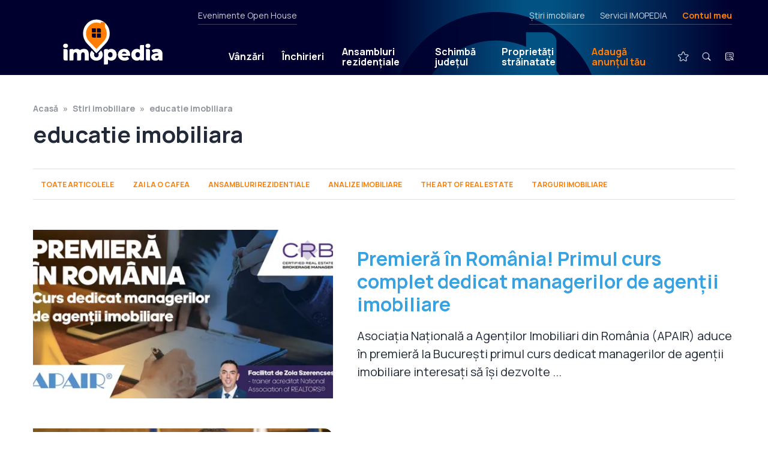

--- FILE ---
content_type: text/html; charset=utf-8
request_url: https://www.google.com/recaptcha/api2/anchor?ar=1&k=6Ld-2pYcAAAAAFC_f5_f_EI26EKBKvKpvWhGEdo5&co=aHR0cHM6Ly93d3cuaW1vcGVkaWEucm86NDQz&hl=en&v=7gg7H51Q-naNfhmCP3_R47ho&size=invisible&anchor-ms=20000&execute-ms=15000&cb=8npyoihaetor
body_size: 48066
content:
<!DOCTYPE HTML><html dir="ltr" lang="en"><head><meta http-equiv="Content-Type" content="text/html; charset=UTF-8">
<meta http-equiv="X-UA-Compatible" content="IE=edge">
<title>reCAPTCHA</title>
<style type="text/css">
/* cyrillic-ext */
@font-face {
  font-family: 'Roboto';
  font-style: normal;
  font-weight: 400;
  font-stretch: 100%;
  src: url(//fonts.gstatic.com/s/roboto/v48/KFO7CnqEu92Fr1ME7kSn66aGLdTylUAMa3GUBHMdazTgWw.woff2) format('woff2');
  unicode-range: U+0460-052F, U+1C80-1C8A, U+20B4, U+2DE0-2DFF, U+A640-A69F, U+FE2E-FE2F;
}
/* cyrillic */
@font-face {
  font-family: 'Roboto';
  font-style: normal;
  font-weight: 400;
  font-stretch: 100%;
  src: url(//fonts.gstatic.com/s/roboto/v48/KFO7CnqEu92Fr1ME7kSn66aGLdTylUAMa3iUBHMdazTgWw.woff2) format('woff2');
  unicode-range: U+0301, U+0400-045F, U+0490-0491, U+04B0-04B1, U+2116;
}
/* greek-ext */
@font-face {
  font-family: 'Roboto';
  font-style: normal;
  font-weight: 400;
  font-stretch: 100%;
  src: url(//fonts.gstatic.com/s/roboto/v48/KFO7CnqEu92Fr1ME7kSn66aGLdTylUAMa3CUBHMdazTgWw.woff2) format('woff2');
  unicode-range: U+1F00-1FFF;
}
/* greek */
@font-face {
  font-family: 'Roboto';
  font-style: normal;
  font-weight: 400;
  font-stretch: 100%;
  src: url(//fonts.gstatic.com/s/roboto/v48/KFO7CnqEu92Fr1ME7kSn66aGLdTylUAMa3-UBHMdazTgWw.woff2) format('woff2');
  unicode-range: U+0370-0377, U+037A-037F, U+0384-038A, U+038C, U+038E-03A1, U+03A3-03FF;
}
/* math */
@font-face {
  font-family: 'Roboto';
  font-style: normal;
  font-weight: 400;
  font-stretch: 100%;
  src: url(//fonts.gstatic.com/s/roboto/v48/KFO7CnqEu92Fr1ME7kSn66aGLdTylUAMawCUBHMdazTgWw.woff2) format('woff2');
  unicode-range: U+0302-0303, U+0305, U+0307-0308, U+0310, U+0312, U+0315, U+031A, U+0326-0327, U+032C, U+032F-0330, U+0332-0333, U+0338, U+033A, U+0346, U+034D, U+0391-03A1, U+03A3-03A9, U+03B1-03C9, U+03D1, U+03D5-03D6, U+03F0-03F1, U+03F4-03F5, U+2016-2017, U+2034-2038, U+203C, U+2040, U+2043, U+2047, U+2050, U+2057, U+205F, U+2070-2071, U+2074-208E, U+2090-209C, U+20D0-20DC, U+20E1, U+20E5-20EF, U+2100-2112, U+2114-2115, U+2117-2121, U+2123-214F, U+2190, U+2192, U+2194-21AE, U+21B0-21E5, U+21F1-21F2, U+21F4-2211, U+2213-2214, U+2216-22FF, U+2308-230B, U+2310, U+2319, U+231C-2321, U+2336-237A, U+237C, U+2395, U+239B-23B7, U+23D0, U+23DC-23E1, U+2474-2475, U+25AF, U+25B3, U+25B7, U+25BD, U+25C1, U+25CA, U+25CC, U+25FB, U+266D-266F, U+27C0-27FF, U+2900-2AFF, U+2B0E-2B11, U+2B30-2B4C, U+2BFE, U+3030, U+FF5B, U+FF5D, U+1D400-1D7FF, U+1EE00-1EEFF;
}
/* symbols */
@font-face {
  font-family: 'Roboto';
  font-style: normal;
  font-weight: 400;
  font-stretch: 100%;
  src: url(//fonts.gstatic.com/s/roboto/v48/KFO7CnqEu92Fr1ME7kSn66aGLdTylUAMaxKUBHMdazTgWw.woff2) format('woff2');
  unicode-range: U+0001-000C, U+000E-001F, U+007F-009F, U+20DD-20E0, U+20E2-20E4, U+2150-218F, U+2190, U+2192, U+2194-2199, U+21AF, U+21E6-21F0, U+21F3, U+2218-2219, U+2299, U+22C4-22C6, U+2300-243F, U+2440-244A, U+2460-24FF, U+25A0-27BF, U+2800-28FF, U+2921-2922, U+2981, U+29BF, U+29EB, U+2B00-2BFF, U+4DC0-4DFF, U+FFF9-FFFB, U+10140-1018E, U+10190-1019C, U+101A0, U+101D0-101FD, U+102E0-102FB, U+10E60-10E7E, U+1D2C0-1D2D3, U+1D2E0-1D37F, U+1F000-1F0FF, U+1F100-1F1AD, U+1F1E6-1F1FF, U+1F30D-1F30F, U+1F315, U+1F31C, U+1F31E, U+1F320-1F32C, U+1F336, U+1F378, U+1F37D, U+1F382, U+1F393-1F39F, U+1F3A7-1F3A8, U+1F3AC-1F3AF, U+1F3C2, U+1F3C4-1F3C6, U+1F3CA-1F3CE, U+1F3D4-1F3E0, U+1F3ED, U+1F3F1-1F3F3, U+1F3F5-1F3F7, U+1F408, U+1F415, U+1F41F, U+1F426, U+1F43F, U+1F441-1F442, U+1F444, U+1F446-1F449, U+1F44C-1F44E, U+1F453, U+1F46A, U+1F47D, U+1F4A3, U+1F4B0, U+1F4B3, U+1F4B9, U+1F4BB, U+1F4BF, U+1F4C8-1F4CB, U+1F4D6, U+1F4DA, U+1F4DF, U+1F4E3-1F4E6, U+1F4EA-1F4ED, U+1F4F7, U+1F4F9-1F4FB, U+1F4FD-1F4FE, U+1F503, U+1F507-1F50B, U+1F50D, U+1F512-1F513, U+1F53E-1F54A, U+1F54F-1F5FA, U+1F610, U+1F650-1F67F, U+1F687, U+1F68D, U+1F691, U+1F694, U+1F698, U+1F6AD, U+1F6B2, U+1F6B9-1F6BA, U+1F6BC, U+1F6C6-1F6CF, U+1F6D3-1F6D7, U+1F6E0-1F6EA, U+1F6F0-1F6F3, U+1F6F7-1F6FC, U+1F700-1F7FF, U+1F800-1F80B, U+1F810-1F847, U+1F850-1F859, U+1F860-1F887, U+1F890-1F8AD, U+1F8B0-1F8BB, U+1F8C0-1F8C1, U+1F900-1F90B, U+1F93B, U+1F946, U+1F984, U+1F996, U+1F9E9, U+1FA00-1FA6F, U+1FA70-1FA7C, U+1FA80-1FA89, U+1FA8F-1FAC6, U+1FACE-1FADC, U+1FADF-1FAE9, U+1FAF0-1FAF8, U+1FB00-1FBFF;
}
/* vietnamese */
@font-face {
  font-family: 'Roboto';
  font-style: normal;
  font-weight: 400;
  font-stretch: 100%;
  src: url(//fonts.gstatic.com/s/roboto/v48/KFO7CnqEu92Fr1ME7kSn66aGLdTylUAMa3OUBHMdazTgWw.woff2) format('woff2');
  unicode-range: U+0102-0103, U+0110-0111, U+0128-0129, U+0168-0169, U+01A0-01A1, U+01AF-01B0, U+0300-0301, U+0303-0304, U+0308-0309, U+0323, U+0329, U+1EA0-1EF9, U+20AB;
}
/* latin-ext */
@font-face {
  font-family: 'Roboto';
  font-style: normal;
  font-weight: 400;
  font-stretch: 100%;
  src: url(//fonts.gstatic.com/s/roboto/v48/KFO7CnqEu92Fr1ME7kSn66aGLdTylUAMa3KUBHMdazTgWw.woff2) format('woff2');
  unicode-range: U+0100-02BA, U+02BD-02C5, U+02C7-02CC, U+02CE-02D7, U+02DD-02FF, U+0304, U+0308, U+0329, U+1D00-1DBF, U+1E00-1E9F, U+1EF2-1EFF, U+2020, U+20A0-20AB, U+20AD-20C0, U+2113, U+2C60-2C7F, U+A720-A7FF;
}
/* latin */
@font-face {
  font-family: 'Roboto';
  font-style: normal;
  font-weight: 400;
  font-stretch: 100%;
  src: url(//fonts.gstatic.com/s/roboto/v48/KFO7CnqEu92Fr1ME7kSn66aGLdTylUAMa3yUBHMdazQ.woff2) format('woff2');
  unicode-range: U+0000-00FF, U+0131, U+0152-0153, U+02BB-02BC, U+02C6, U+02DA, U+02DC, U+0304, U+0308, U+0329, U+2000-206F, U+20AC, U+2122, U+2191, U+2193, U+2212, U+2215, U+FEFF, U+FFFD;
}
/* cyrillic-ext */
@font-face {
  font-family: 'Roboto';
  font-style: normal;
  font-weight: 500;
  font-stretch: 100%;
  src: url(//fonts.gstatic.com/s/roboto/v48/KFO7CnqEu92Fr1ME7kSn66aGLdTylUAMa3GUBHMdazTgWw.woff2) format('woff2');
  unicode-range: U+0460-052F, U+1C80-1C8A, U+20B4, U+2DE0-2DFF, U+A640-A69F, U+FE2E-FE2F;
}
/* cyrillic */
@font-face {
  font-family: 'Roboto';
  font-style: normal;
  font-weight: 500;
  font-stretch: 100%;
  src: url(//fonts.gstatic.com/s/roboto/v48/KFO7CnqEu92Fr1ME7kSn66aGLdTylUAMa3iUBHMdazTgWw.woff2) format('woff2');
  unicode-range: U+0301, U+0400-045F, U+0490-0491, U+04B0-04B1, U+2116;
}
/* greek-ext */
@font-face {
  font-family: 'Roboto';
  font-style: normal;
  font-weight: 500;
  font-stretch: 100%;
  src: url(//fonts.gstatic.com/s/roboto/v48/KFO7CnqEu92Fr1ME7kSn66aGLdTylUAMa3CUBHMdazTgWw.woff2) format('woff2');
  unicode-range: U+1F00-1FFF;
}
/* greek */
@font-face {
  font-family: 'Roboto';
  font-style: normal;
  font-weight: 500;
  font-stretch: 100%;
  src: url(//fonts.gstatic.com/s/roboto/v48/KFO7CnqEu92Fr1ME7kSn66aGLdTylUAMa3-UBHMdazTgWw.woff2) format('woff2');
  unicode-range: U+0370-0377, U+037A-037F, U+0384-038A, U+038C, U+038E-03A1, U+03A3-03FF;
}
/* math */
@font-face {
  font-family: 'Roboto';
  font-style: normal;
  font-weight: 500;
  font-stretch: 100%;
  src: url(//fonts.gstatic.com/s/roboto/v48/KFO7CnqEu92Fr1ME7kSn66aGLdTylUAMawCUBHMdazTgWw.woff2) format('woff2');
  unicode-range: U+0302-0303, U+0305, U+0307-0308, U+0310, U+0312, U+0315, U+031A, U+0326-0327, U+032C, U+032F-0330, U+0332-0333, U+0338, U+033A, U+0346, U+034D, U+0391-03A1, U+03A3-03A9, U+03B1-03C9, U+03D1, U+03D5-03D6, U+03F0-03F1, U+03F4-03F5, U+2016-2017, U+2034-2038, U+203C, U+2040, U+2043, U+2047, U+2050, U+2057, U+205F, U+2070-2071, U+2074-208E, U+2090-209C, U+20D0-20DC, U+20E1, U+20E5-20EF, U+2100-2112, U+2114-2115, U+2117-2121, U+2123-214F, U+2190, U+2192, U+2194-21AE, U+21B0-21E5, U+21F1-21F2, U+21F4-2211, U+2213-2214, U+2216-22FF, U+2308-230B, U+2310, U+2319, U+231C-2321, U+2336-237A, U+237C, U+2395, U+239B-23B7, U+23D0, U+23DC-23E1, U+2474-2475, U+25AF, U+25B3, U+25B7, U+25BD, U+25C1, U+25CA, U+25CC, U+25FB, U+266D-266F, U+27C0-27FF, U+2900-2AFF, U+2B0E-2B11, U+2B30-2B4C, U+2BFE, U+3030, U+FF5B, U+FF5D, U+1D400-1D7FF, U+1EE00-1EEFF;
}
/* symbols */
@font-face {
  font-family: 'Roboto';
  font-style: normal;
  font-weight: 500;
  font-stretch: 100%;
  src: url(//fonts.gstatic.com/s/roboto/v48/KFO7CnqEu92Fr1ME7kSn66aGLdTylUAMaxKUBHMdazTgWw.woff2) format('woff2');
  unicode-range: U+0001-000C, U+000E-001F, U+007F-009F, U+20DD-20E0, U+20E2-20E4, U+2150-218F, U+2190, U+2192, U+2194-2199, U+21AF, U+21E6-21F0, U+21F3, U+2218-2219, U+2299, U+22C4-22C6, U+2300-243F, U+2440-244A, U+2460-24FF, U+25A0-27BF, U+2800-28FF, U+2921-2922, U+2981, U+29BF, U+29EB, U+2B00-2BFF, U+4DC0-4DFF, U+FFF9-FFFB, U+10140-1018E, U+10190-1019C, U+101A0, U+101D0-101FD, U+102E0-102FB, U+10E60-10E7E, U+1D2C0-1D2D3, U+1D2E0-1D37F, U+1F000-1F0FF, U+1F100-1F1AD, U+1F1E6-1F1FF, U+1F30D-1F30F, U+1F315, U+1F31C, U+1F31E, U+1F320-1F32C, U+1F336, U+1F378, U+1F37D, U+1F382, U+1F393-1F39F, U+1F3A7-1F3A8, U+1F3AC-1F3AF, U+1F3C2, U+1F3C4-1F3C6, U+1F3CA-1F3CE, U+1F3D4-1F3E0, U+1F3ED, U+1F3F1-1F3F3, U+1F3F5-1F3F7, U+1F408, U+1F415, U+1F41F, U+1F426, U+1F43F, U+1F441-1F442, U+1F444, U+1F446-1F449, U+1F44C-1F44E, U+1F453, U+1F46A, U+1F47D, U+1F4A3, U+1F4B0, U+1F4B3, U+1F4B9, U+1F4BB, U+1F4BF, U+1F4C8-1F4CB, U+1F4D6, U+1F4DA, U+1F4DF, U+1F4E3-1F4E6, U+1F4EA-1F4ED, U+1F4F7, U+1F4F9-1F4FB, U+1F4FD-1F4FE, U+1F503, U+1F507-1F50B, U+1F50D, U+1F512-1F513, U+1F53E-1F54A, U+1F54F-1F5FA, U+1F610, U+1F650-1F67F, U+1F687, U+1F68D, U+1F691, U+1F694, U+1F698, U+1F6AD, U+1F6B2, U+1F6B9-1F6BA, U+1F6BC, U+1F6C6-1F6CF, U+1F6D3-1F6D7, U+1F6E0-1F6EA, U+1F6F0-1F6F3, U+1F6F7-1F6FC, U+1F700-1F7FF, U+1F800-1F80B, U+1F810-1F847, U+1F850-1F859, U+1F860-1F887, U+1F890-1F8AD, U+1F8B0-1F8BB, U+1F8C0-1F8C1, U+1F900-1F90B, U+1F93B, U+1F946, U+1F984, U+1F996, U+1F9E9, U+1FA00-1FA6F, U+1FA70-1FA7C, U+1FA80-1FA89, U+1FA8F-1FAC6, U+1FACE-1FADC, U+1FADF-1FAE9, U+1FAF0-1FAF8, U+1FB00-1FBFF;
}
/* vietnamese */
@font-face {
  font-family: 'Roboto';
  font-style: normal;
  font-weight: 500;
  font-stretch: 100%;
  src: url(//fonts.gstatic.com/s/roboto/v48/KFO7CnqEu92Fr1ME7kSn66aGLdTylUAMa3OUBHMdazTgWw.woff2) format('woff2');
  unicode-range: U+0102-0103, U+0110-0111, U+0128-0129, U+0168-0169, U+01A0-01A1, U+01AF-01B0, U+0300-0301, U+0303-0304, U+0308-0309, U+0323, U+0329, U+1EA0-1EF9, U+20AB;
}
/* latin-ext */
@font-face {
  font-family: 'Roboto';
  font-style: normal;
  font-weight: 500;
  font-stretch: 100%;
  src: url(//fonts.gstatic.com/s/roboto/v48/KFO7CnqEu92Fr1ME7kSn66aGLdTylUAMa3KUBHMdazTgWw.woff2) format('woff2');
  unicode-range: U+0100-02BA, U+02BD-02C5, U+02C7-02CC, U+02CE-02D7, U+02DD-02FF, U+0304, U+0308, U+0329, U+1D00-1DBF, U+1E00-1E9F, U+1EF2-1EFF, U+2020, U+20A0-20AB, U+20AD-20C0, U+2113, U+2C60-2C7F, U+A720-A7FF;
}
/* latin */
@font-face {
  font-family: 'Roboto';
  font-style: normal;
  font-weight: 500;
  font-stretch: 100%;
  src: url(//fonts.gstatic.com/s/roboto/v48/KFO7CnqEu92Fr1ME7kSn66aGLdTylUAMa3yUBHMdazQ.woff2) format('woff2');
  unicode-range: U+0000-00FF, U+0131, U+0152-0153, U+02BB-02BC, U+02C6, U+02DA, U+02DC, U+0304, U+0308, U+0329, U+2000-206F, U+20AC, U+2122, U+2191, U+2193, U+2212, U+2215, U+FEFF, U+FFFD;
}
/* cyrillic-ext */
@font-face {
  font-family: 'Roboto';
  font-style: normal;
  font-weight: 900;
  font-stretch: 100%;
  src: url(//fonts.gstatic.com/s/roboto/v48/KFO7CnqEu92Fr1ME7kSn66aGLdTylUAMa3GUBHMdazTgWw.woff2) format('woff2');
  unicode-range: U+0460-052F, U+1C80-1C8A, U+20B4, U+2DE0-2DFF, U+A640-A69F, U+FE2E-FE2F;
}
/* cyrillic */
@font-face {
  font-family: 'Roboto';
  font-style: normal;
  font-weight: 900;
  font-stretch: 100%;
  src: url(//fonts.gstatic.com/s/roboto/v48/KFO7CnqEu92Fr1ME7kSn66aGLdTylUAMa3iUBHMdazTgWw.woff2) format('woff2');
  unicode-range: U+0301, U+0400-045F, U+0490-0491, U+04B0-04B1, U+2116;
}
/* greek-ext */
@font-face {
  font-family: 'Roboto';
  font-style: normal;
  font-weight: 900;
  font-stretch: 100%;
  src: url(//fonts.gstatic.com/s/roboto/v48/KFO7CnqEu92Fr1ME7kSn66aGLdTylUAMa3CUBHMdazTgWw.woff2) format('woff2');
  unicode-range: U+1F00-1FFF;
}
/* greek */
@font-face {
  font-family: 'Roboto';
  font-style: normal;
  font-weight: 900;
  font-stretch: 100%;
  src: url(//fonts.gstatic.com/s/roboto/v48/KFO7CnqEu92Fr1ME7kSn66aGLdTylUAMa3-UBHMdazTgWw.woff2) format('woff2');
  unicode-range: U+0370-0377, U+037A-037F, U+0384-038A, U+038C, U+038E-03A1, U+03A3-03FF;
}
/* math */
@font-face {
  font-family: 'Roboto';
  font-style: normal;
  font-weight: 900;
  font-stretch: 100%;
  src: url(//fonts.gstatic.com/s/roboto/v48/KFO7CnqEu92Fr1ME7kSn66aGLdTylUAMawCUBHMdazTgWw.woff2) format('woff2');
  unicode-range: U+0302-0303, U+0305, U+0307-0308, U+0310, U+0312, U+0315, U+031A, U+0326-0327, U+032C, U+032F-0330, U+0332-0333, U+0338, U+033A, U+0346, U+034D, U+0391-03A1, U+03A3-03A9, U+03B1-03C9, U+03D1, U+03D5-03D6, U+03F0-03F1, U+03F4-03F5, U+2016-2017, U+2034-2038, U+203C, U+2040, U+2043, U+2047, U+2050, U+2057, U+205F, U+2070-2071, U+2074-208E, U+2090-209C, U+20D0-20DC, U+20E1, U+20E5-20EF, U+2100-2112, U+2114-2115, U+2117-2121, U+2123-214F, U+2190, U+2192, U+2194-21AE, U+21B0-21E5, U+21F1-21F2, U+21F4-2211, U+2213-2214, U+2216-22FF, U+2308-230B, U+2310, U+2319, U+231C-2321, U+2336-237A, U+237C, U+2395, U+239B-23B7, U+23D0, U+23DC-23E1, U+2474-2475, U+25AF, U+25B3, U+25B7, U+25BD, U+25C1, U+25CA, U+25CC, U+25FB, U+266D-266F, U+27C0-27FF, U+2900-2AFF, U+2B0E-2B11, U+2B30-2B4C, U+2BFE, U+3030, U+FF5B, U+FF5D, U+1D400-1D7FF, U+1EE00-1EEFF;
}
/* symbols */
@font-face {
  font-family: 'Roboto';
  font-style: normal;
  font-weight: 900;
  font-stretch: 100%;
  src: url(//fonts.gstatic.com/s/roboto/v48/KFO7CnqEu92Fr1ME7kSn66aGLdTylUAMaxKUBHMdazTgWw.woff2) format('woff2');
  unicode-range: U+0001-000C, U+000E-001F, U+007F-009F, U+20DD-20E0, U+20E2-20E4, U+2150-218F, U+2190, U+2192, U+2194-2199, U+21AF, U+21E6-21F0, U+21F3, U+2218-2219, U+2299, U+22C4-22C6, U+2300-243F, U+2440-244A, U+2460-24FF, U+25A0-27BF, U+2800-28FF, U+2921-2922, U+2981, U+29BF, U+29EB, U+2B00-2BFF, U+4DC0-4DFF, U+FFF9-FFFB, U+10140-1018E, U+10190-1019C, U+101A0, U+101D0-101FD, U+102E0-102FB, U+10E60-10E7E, U+1D2C0-1D2D3, U+1D2E0-1D37F, U+1F000-1F0FF, U+1F100-1F1AD, U+1F1E6-1F1FF, U+1F30D-1F30F, U+1F315, U+1F31C, U+1F31E, U+1F320-1F32C, U+1F336, U+1F378, U+1F37D, U+1F382, U+1F393-1F39F, U+1F3A7-1F3A8, U+1F3AC-1F3AF, U+1F3C2, U+1F3C4-1F3C6, U+1F3CA-1F3CE, U+1F3D4-1F3E0, U+1F3ED, U+1F3F1-1F3F3, U+1F3F5-1F3F7, U+1F408, U+1F415, U+1F41F, U+1F426, U+1F43F, U+1F441-1F442, U+1F444, U+1F446-1F449, U+1F44C-1F44E, U+1F453, U+1F46A, U+1F47D, U+1F4A3, U+1F4B0, U+1F4B3, U+1F4B9, U+1F4BB, U+1F4BF, U+1F4C8-1F4CB, U+1F4D6, U+1F4DA, U+1F4DF, U+1F4E3-1F4E6, U+1F4EA-1F4ED, U+1F4F7, U+1F4F9-1F4FB, U+1F4FD-1F4FE, U+1F503, U+1F507-1F50B, U+1F50D, U+1F512-1F513, U+1F53E-1F54A, U+1F54F-1F5FA, U+1F610, U+1F650-1F67F, U+1F687, U+1F68D, U+1F691, U+1F694, U+1F698, U+1F6AD, U+1F6B2, U+1F6B9-1F6BA, U+1F6BC, U+1F6C6-1F6CF, U+1F6D3-1F6D7, U+1F6E0-1F6EA, U+1F6F0-1F6F3, U+1F6F7-1F6FC, U+1F700-1F7FF, U+1F800-1F80B, U+1F810-1F847, U+1F850-1F859, U+1F860-1F887, U+1F890-1F8AD, U+1F8B0-1F8BB, U+1F8C0-1F8C1, U+1F900-1F90B, U+1F93B, U+1F946, U+1F984, U+1F996, U+1F9E9, U+1FA00-1FA6F, U+1FA70-1FA7C, U+1FA80-1FA89, U+1FA8F-1FAC6, U+1FACE-1FADC, U+1FADF-1FAE9, U+1FAF0-1FAF8, U+1FB00-1FBFF;
}
/* vietnamese */
@font-face {
  font-family: 'Roboto';
  font-style: normal;
  font-weight: 900;
  font-stretch: 100%;
  src: url(//fonts.gstatic.com/s/roboto/v48/KFO7CnqEu92Fr1ME7kSn66aGLdTylUAMa3OUBHMdazTgWw.woff2) format('woff2');
  unicode-range: U+0102-0103, U+0110-0111, U+0128-0129, U+0168-0169, U+01A0-01A1, U+01AF-01B0, U+0300-0301, U+0303-0304, U+0308-0309, U+0323, U+0329, U+1EA0-1EF9, U+20AB;
}
/* latin-ext */
@font-face {
  font-family: 'Roboto';
  font-style: normal;
  font-weight: 900;
  font-stretch: 100%;
  src: url(//fonts.gstatic.com/s/roboto/v48/KFO7CnqEu92Fr1ME7kSn66aGLdTylUAMa3KUBHMdazTgWw.woff2) format('woff2');
  unicode-range: U+0100-02BA, U+02BD-02C5, U+02C7-02CC, U+02CE-02D7, U+02DD-02FF, U+0304, U+0308, U+0329, U+1D00-1DBF, U+1E00-1E9F, U+1EF2-1EFF, U+2020, U+20A0-20AB, U+20AD-20C0, U+2113, U+2C60-2C7F, U+A720-A7FF;
}
/* latin */
@font-face {
  font-family: 'Roboto';
  font-style: normal;
  font-weight: 900;
  font-stretch: 100%;
  src: url(//fonts.gstatic.com/s/roboto/v48/KFO7CnqEu92Fr1ME7kSn66aGLdTylUAMa3yUBHMdazQ.woff2) format('woff2');
  unicode-range: U+0000-00FF, U+0131, U+0152-0153, U+02BB-02BC, U+02C6, U+02DA, U+02DC, U+0304, U+0308, U+0329, U+2000-206F, U+20AC, U+2122, U+2191, U+2193, U+2212, U+2215, U+FEFF, U+FFFD;
}

</style>
<link rel="stylesheet" type="text/css" href="https://www.gstatic.com/recaptcha/releases/7gg7H51Q-naNfhmCP3_R47ho/styles__ltr.css">
<script nonce="1ZH0-JJBkznumWfY9JUAVg" type="text/javascript">window['__recaptcha_api'] = 'https://www.google.com/recaptcha/api2/';</script>
<script type="text/javascript" src="https://www.gstatic.com/recaptcha/releases/7gg7H51Q-naNfhmCP3_R47ho/recaptcha__en.js" nonce="1ZH0-JJBkznumWfY9JUAVg">
      
    </script></head>
<body><div id="rc-anchor-alert" class="rc-anchor-alert"></div>
<input type="hidden" id="recaptcha-token" value="[base64]">
<script type="text/javascript" nonce="1ZH0-JJBkznumWfY9JUAVg">
      recaptcha.anchor.Main.init("[\x22ainput\x22,[\x22bgdata\x22,\x22\x22,\[base64]/[base64]/[base64]/[base64]/[base64]/[base64]/[base64]/[base64]/[base64]/[base64]\\u003d\x22,\[base64]\\u003d\x22,\x22wpLCiMKFw7zDhcOIwqvDt8Ofw7XCo1BsccKMwpw/azwFw5zDjh7DrcOnw63DosOrRMOawrzCvMKdwpHCjQ5HwpM3f8OywrlmwqJ5w4jDrMOxKXHCkVrCohBIwpQDK8ORwpvDkcKuY8Orw6jCkMKAw75DADXDgMK0woXCqMOdXHHDuFNMwqLDviMTw4XCln/ChnNHcHhXQMOeGEl6VH/DmX7Cv8OywpTClcOWOGXCi0HCnQMiXxfCnMOMw7l+w5FBwr5Gwr5qYBTCsGbDnsOvWcONKcKNUSApwqrCoGkHw73CkGrCrsOIX8O4bTfCnsOBwr7Dq8K2w4oBw6nCnMOSwrHClHJ/wrh8HWrDg8Kkw4rCr8KQSiMYNx82wqkpaMKnwpNMGMOTwqrDocO3wpbDmMKjw6Vjw67DtsOGw55xwrtuwrTCkwAEfcK/bUBqwrjDrsOAwppHw4pRw7rDvTAyacK9GMO5CVwuNVtqKlc/[base64]/dcOUMnYJw4xwCMOGw6DCh11yMWLCigfCvhoAVcK0wqlea1QZXB/ClcK5w4gQNMKiW8OQexR0w5hIwr3CpCDCvsKUw6fDs8KHw5XDuAwBwrrCvXcqwo3DoMKDXMKEw5zCh8KCcHbDl8KdQMKUKsKdw5xMDcOyZmXDr8KYBTTDgcOgwqHDv8OyKcKow6/DmUDClMO/[base64]/DgFbCsB7DgAM8wohHB8OSw6dYB8OmfMK1GcONwoJmDR/DmsKiw6l4NMOFwrJ0wo/DuAxvw6/DlQFwSUtvJzrCo8KSw4dYwo/DicO9w7JPw7fDt3xpw50AQsKpSsOYUMKvwpPCv8KtDDTCpWc9wqNswrsQwrk2w79xDcKQw4nCgjIHEcOtDDrDrMK3BFbDuWlNVWvDtgvDtUjDgMKuw5pFwoRlMjHDvhA+wp/Cq8KFw49lWsKEJybDszXDu8OXw601XsOrw4ZTdsOgwrLCjMK0w5rDosKUwoZrw7web8OnwqU5wpXCthRtM8O1w6jCvg52wq3Ct8OHRwkAw6Nlwr3CicKawqMnF8KFwowwwo/Dg8O3CMK+N8O/w4ojUAHCvsKvwoh5eSPDt13CmRE4w7zCgGMewrbCtcODG8KcABY/wp/DncKGfELDscKafDjDhW3CsyvDuHh1WsORIMOCX8Oxw6o4w7wVw6DCnMKTwonCnWnCrMORwrtKw47Dmm/ChFRpNkg7NGbDgsKzwooAWsOMwqBGw7M6wo4zLMKcw4nChMK0ZjZQfsKTwroOwo/DkBh/bcOwej7Cj8KkMcKtYsKHw61ow49QcsKKJsK1McOJw4DCjMKFw4nCncKuCSbCk8OkwoMAw5fDv1xcwqZXw6vDowIGwpTCpGpywpHDs8KOaxkdAMKzw4o3KF/Dg1bDn8ODwpkewpPCtHfDg8Kfw4IrUgdNwrdYw7nDlMKzVMO/wpLDrcK8w7cjw4PCjMOcwq5KKcKnwqNRw7bCi0crEwJcw7PDumUBw57Cl8K+CMOnwpBEBsOyUMOhwp4twoXDocOowqjDg0PDgF7DjnfDuSHDgcKYTkzCqcKZw5BFSgzDtjnCgT/[base64]/woMHw4HDusOXKcKCJMO/WcOaKMKlw5zDlsOfwpjDrgbCjMOpY8OlwpYhHnHDkxzCpcKjw6zCr8Klw4HCkCLCt8OcwqE1ZsKnZ8OEQ1JMw7t+w5VGP15rVcOMQ33CpG7CjsOfYDTCownDlFw8G8OQwr/CpcOYwpNFw75Iwol4W8OCDcK6UcKRw5IZYsKlwoYIMjzCmcO5QMKPwrTCgcOgY8KWPgHCn0cOw659VCPCqgM+OcKSw7vDiVvDvgl/[base64]/CohnDgWdKwqBjOMONY8K3woVDcMO0KEshwqrCmcKre8ObwqDDu2JcFcKXw6zChsOoZxDDv8OofMOuw6bDmMKMCMKHUsOcwqvCjEAFw4NDwr/DgkJUS8OFRy5Kw6zCnwXCnMOhccO7QsOJw5HCsMOJaMKKwrzDjsOLw5VUKV0uw57CjMKtw44XeMO+TMKRwq91QsKywodsw6zCnsOuXcKKwqnDpsKhCiPDnB3DncOTw7/Ct8KNNnAlD8KLaMOPwpR5w5cYUx4iLC9hw6/[base64]/Dh8KtwqLCpMK6Z8KDw4A6E3ppw60+wqJmAG8kw6IqB8K7wqQWESvDnQZgZSjCmsODw6bDk8OowoZjCkHCminDrSfDhsO7DS/CuCrCosKmw5lmwpnDjsOOdsKYwrN7Oyh8w43Ds8OYfT5JDsOeY8ORB1TCi8O0wpB8NMOeRzBcw7jCr8KvVMOBwo3DhHPCuRt1TwAHVmjDuMK5wo/CvHkWQ8OLP8OYwrPDicO7dsKrw70nf8KSwocrwoMWwoTCgMO9V8KnwofDrsOsDcOBw63CnsOFw6DDtVHDliZlw6lRF8KqwrPCpcKlYMKVw6zDo8O9Bx0Iw6LDs8OzAsKnZMKpwr0DU8O/K8KQw5BiXsKjWHRxwrXCiMOZJDFrAcKPwpXDoQp2eijDgMO/[base64]/Dv8Oiw6TCrSdGwoXDuCfCpsK7e8Kww4TCqxRrw69jAcKXw5NxWVPCqHhGcMKTwrbCrsKNw5nCqB4qwrUzIwvDqA7CqDTDocOMeycww7/[base64]/wrzDng3DmTgvw79awph2wqTCvmAhDERtwq1aw6zCs8K/a00/W8O2w55nEW5Xwrcmw7AmMn1iwq/Cj1fDl2gRdMKJayTDrsO6LGAmMFjDisOXwqTCnVc8WMO7w6bChwxKF3XDtgnDlV0Owr1ELsKXw7vClcK1PDE7w5fCizzCkzd2w4w5woPCkjs1JDxBwrfCvMKAccKiFhLCpW/[base64]/DosK6JMOAw6vDi8Ktwq4LeGjCimzDsSIfw4sfwp7DjcK/[base64]/[base64]/DhMKlwpcrw5nCisOVbw7CvGPCm2PCiBBvw7HCghMSSnxUH8OLfMKGw5fDksKMH8OdwpkEd8OHwrvDkcOVw7rDtsK9wojDsDDCgg7CvUpvOHLDmBTCh0rChMOUMMKiV1Ynb1PClcOKFVHDhsOlw6XDnsOWXmEfwojClj3Dl8O/wq1/w4IKVcKiAMKcM8KyOxfCgUjCksOVYB9Bw6MqwpUww4fCuWU5c1kCBsO1w7daby/CgcKVScK2BMOOw7FCw63DqTbChVvCuATDn8KTJcK/B2xuFzNGJsKYFcO/B8OQOXAGw6rCqGvDhcOnXMKLwpzCmsOjwqlpa8Kiwp/CuxvCqcKPwqXChwVsw4pFw7jCvMKaw43ClHnDnTInwrTCq8KHw50awqvCqzMTwqbCqHJdPsOZM8Oxw6tXw7d0w5jCscOUAgFhw7JVw7jCkmDDnE7CsUXDgW4Ew4ZlPMKcbjzDijQnJmQkV8OXwpTDhzE2w4rDpMK0wo/Dr1djZkI4w57CtWXDgHYjIipxQcKVwqgyb8Omw47DnAFMEMOkwqjCi8KIMcOfDcOFwqsZWcOsG0ssdsOAw5PCv8Knwpc+w5UPSV/CkQbDm8OTw5vDpcOBcAZBfTkkVxbCnlHCnBzCjzpewqXDlVTCmjXCtsKgw7Ekwqk7N19jP8Otw7PDkRMJwo3CvihlwrXCpm8Iw5oKw4Zuw7cOwqTDvsOvPcOowr14Zm5Nw6bDrlLCgcK5aU5hwpjDpzY5FsOcF2MhR0l9LsKKw6HDgMK3IMKfwqHCnEXDoA3CgDULw7/CmSXDngHDmMKNdn4Tw7bDvhbDvH/CrcOoH29qYMKrwq9cEx/Cj8Kdw47CvcOJQsOBwo9pUEdiEAnCjAjCtMOcPcKpLUrCvGR2csKnwpg0w5hlwrvDo8OawovCrsOBGMOgeUrDosOcwqHDuFF/wpsmbcKIw7hTbsOCAknDknrCvzdDJ8Oma2LDiMKbwpjChw3DmwrCpMKxRUFbwrrCuyfDlELDtGNvd8OWG8OyL37CpMKAw6jDjMO5ZlPCoDY/I8OASMOpwrBlwq/ChcO2LMKVw5LCvxXDoDnCrGcjasKAbHAKw43ClV9AbcO9w6XCk1LCt39PwoNIw74OVmDCgHbDi3fDkxjDk3PDrzHCk8OwwpQKwrl1w7DCt05Dwo5ywr3CjV/Cq8OHw5PDmcOfc8OUwrl/[base64]/CrMKkw60kwoUKUcKSwqIZw7bDsFDCg8KGX8K6w4zCgcKaEsK+wpTCksOfZMO+NcKAwo3Dg8OQwr0/w5kOw5jDt3Igw43CogrDqMK3wpFWw4/CnsOXXWzDvsKxFxHDgW/[base64]/[base64]/[base64]/Cp8Ktw4cPfWNMc0DDrMKCwrsgA8OuRFXDuMKVM1vCv8OdwqJ/ZsObQMK3R8KzfcOMwrJMw5fCiTkpwqVnw5fDhxN8wo7Cm0g9wpTDh1dBVcORwpdcw5XCjU3DmG8RwrrChcOLw77CmMKkw5hwBFdaBR7CtzhkCsKjf1rCm8K/[base64]/csK2RsKBw4RlP8KsJMO6w73ClVTCksO/[base64]/eSDCiwfDtcKzw5bDmsO6w57Cv8K2SsK2wqrDoCrCmQ7DmTMDwqrDssKoRcK6DcKyFkIBw6AwwqsgRQnDgxl+w7rCoQHComp+wrDDuBrDgHhUw7/Do3gGwqgyw63Dvj7Dqz8tw7jChHlVPFtfXEbDoxEkGsOkfUfCicO4RMOIwpxBSsKQw5TCjsOHw4jCmRbCjkYSMiAMDnYhw4TDpjtfCwbCkF5hwoTCn8OUw5NsMsOBwpnDhUYyX8KfODLCjFfCsGwRwqXCvcKOMiRHw6jDrxnCuMOPMcKzw5IQwqYFw4ZeYcO7HcO/[base64]/CQLDpMKPw6PCuQbDpDogw7TCv1MIQWsUwq9KOMKiHsO9w4rCn2bCn0jCkcKXcMKePh92bDcTw4bDv8KqwrHCqH1OGCjDhVx7CsODXAxWThjDkXLDqAMIwrQQwokuQMKRwppzw5csw61je8OHYjI1CC3DomHCtC8geQE5W0DDhMK0w4osw6/DiMOWw6VRwqfCssKnEwBiw7zCoQvCpXpZcMOIWcKawprCgMKGwqPCsMO5W0nDiMOgPHzDpyNvP2hqwqJ2wok0w6/CqMKlwq3DoMKiwosaYy3Ds18BwrHCqcK/biZpw4MFw4Rcw7rDisOSw6vDr8Kvej8UwoIPwq0ffhDDvsO8w64FwoU7wrlNV0HDncKsFnM9MT/CsMK5AcOmwqDCkcOicMKjw4QROMKuwrpIwpfCrcOyeFxawoUDwoR9wpk2w4nDucK4c8OpwpI4WSzConErw4YbVTdZwq9pw5nDscOkwqXDl8K/wr8CwqANT0TCucKXw5TDrWbCn8KgXMKmw67DhsKLS8KKScOxdAvCosKpQ0/ChMKKOMOUNWPDrcO1NMOJw4pNAsKmw5PCgy4owpFiPRA2w5rCs2jDtcOGwoLDisKtAQBtw5TDjsOEwovCjGrCujNwwrRsR8ODQMOXw43Cs8OVwqDClHXCm8O/fcKcL8KUwrzDvDtbR2ped8KqLcKpLcKvwp/CgsOzw5Mqwrxtw7HCuQkBwpjCpEnClmDCjkPDpWIDw77CncKpL8K9w5pNS0N/w4fCl8O0N1jCkm5FwoYfw6djOsKMe1cefcKfHFrDogtTwosLwrzDhsO2QsKVIsOfwq52w7vDscOhYcKpccKhTsKmF2UlwoTCg8KJJRjCpk7DrMKfQm4oXg8wEirCucO7OMOlw5l5EcK/wp5wGHvCmQLCrXPCmGHCmcOuFj3CuMObE8Kvw4A7ScKMIR3CkMKkNT59dMKSIQhAw493RMKwZizDvMOYwoHCtDhLd8K/XDk9wo1Rw5/CmcOfBsKIWsONw6p0woHDisOfw4vCpX09L8OJwqBawpPDgXMPw7/[base64]/CgHs6WMKTwovDgGwnwpRFQEXCqgdrw4DCt8Kifg3Cg8KNbMOZw5bDmQcJd8Oswq7Cun5uMcOLw60cwpQTw7bChjDDuQ0IPcOCw6ggw58mw64pYMOxDSXDmMK1w5IgQcKsO8K6J13DkMKdIQQiw6M/w5HCsMKfVjTCs8O4cMOrQMKNe8OxcMKdC8KcwpvCqVIEw4heJ8OmBcK5w4p3w6h/WsOVf8KmSsORL8Kxw6ApJU7CuEPDqMO4wqbDtsOYOcKmw6DDo8OXw7BhCcKKLMO+w48rwrpuwpIFwoNWwrbDgcOOw7XDqEN6Z8KxLsKgw5xpwp/[base64]/CvCd+HWDDvsKEw5k+QTQ9w4DDrDzCssK4w74yw73CsmjDkQB9Q3rDmEvDjV8oLUjDoy3CiMKvw5zCgsKMwr8RRsO/e8K/[base64]/DpcOEw5bDki/DncOHNG7Du8KUKcKsHMOZw5TDigRqLMKwwpnDlcOfJMOtwq8Tw7DCmRASw6cZcsKMwrzCksO0W8OORH7Dgm4hdiBKfiDCmTjCl8Kqf3o7wrzCkFhbwqfDo8KqwqjCocO9LmXCihPDpyXDn212OsO1bz4ZwqzCnsOsUcOAPEkCFMKlw58XwpnDoMOEeMKyf1/DjAvCqcKoHMOeOMKwwoY9w4XCkggASsKlw6IPwoFzwotew75Nw7QJwqXDoMKqWX7DqFJ8Qw3CpXnCpzFldh8CwqsNw6bDgcOZwrwfacKxOBdPMMOTDsKRVMK4wp1ewrx/fMOwUG5UwoLCvcOnwp3DkTZOQ0LClRJhfsKmbmXCs0rDrzrCjMO2e8Ocw5nDm8KIbsOHMVTCk8Obwoliw4g0bcOiwojDiAbDqsKCcjEOwqs1wpnCgC/DhifCugI3wrNWMQLCo8OnwqPDtcKRTcOBwr/CuyXDjQ1yYlnCjR0vYUh/w4LCmcOSFMOnw68Sw53CqkHChsOnKkrCicOAwq/CtmYhwosewqnChDDDiMOhwrYXwrt2CQXDqyrCm8KAwrQxw5vCm8K0wrvCisKfOB02woTDjg9hO2HCjcKYO8ODEcOrwpRtQMKHBMKSwoAKMw4hHgNewqHDomXCoF86CsOjSjHDlMKuDl3CqsKAG8OFw6FAU2rCqhRSdhjDpEBxwpZUwp3DpjUuw5I/ecK5SH5vBMONw4VSwoJ8V0xGQsOrwowXXsKFIcK8IMOdOyjCtMOswrJiw5zDj8O3w5fDhcOmfD7DpcK/EMOEDsK3Xk7DtHvCr8K/w7vDq8Kow41mwofCp8O4w7vCuMK8VFIzSsKQwpkWwpbCh1o+JVTDkRdUQsK7w6jCq8ODw4oSB8K8PMKYM8KQw6LCqgsKDcOaw5fDlHvDjcOPXAgFwrrDozZ0B8OwXmPCqMKww6cjw5FQwovDtkJLw6bDj8K0w7HDuDJEwqnDosOnB05Ewo/Ck8KucMK/[base64]/[base64]/Dm8KkfHHCgyUIw5ZqNBB7DGB1wr3DgcOXw5fChMKVwqDDq2DCgWBzGMO7woVwQ8KQdG/[base64]/[base64]/IcKrVCotS8OEwokCaQQKQz7CksO2w6EVwpPDiCTDmlY9WVIjwqNswpbCscO1wqUrw5bCgjLDsMKkIMOlw6vCi8OrcBXCpEbDhMKyw68jUi5Ew4oaw78sw4TCjSLCrCkHesKDUjBKw7bCsRvCpMK0G8KJCcKqAsKaw7XCmsKWw7hMOQxbw77DhcOvw6/Dr8KFw6sTbMKIZMOmw79gwojCgXHCpMKWw4LCsUfDsn0hNS/[base64]/DqsOSwonDsgvCqsOcw4Rgw4TDkDPDnA4Uw6JxQMK6VcKHXBTCt8K4wrJPLsKTb0o4fMKxw4lqw6/[base64]/DrTNaw6rCmSfCnSRqR8KIw4oHworCvsOaV8OKJU3Dv8OxMsOPUMKqwqbDr8KuLjMjcsOww67Cvn/CjSEDwpI3UcKzwoLCr8KwJAwab8O6w6fDqmhDd8KHw5/CjVvDnsOlw5ZwWnofwrzDlS/Ci8ONw7o+wpHDtcK6wo7Dq0hHZjbCncKfdMKbwrrCqsK9wocMw5bDr8KeMnrDgsKPSwLCv8KxezPChy/[base64]/[base64]/fcOTa29uIW3CtcKwcsOtI8KSwrEIV8OqwqI+MMKIwqEcbi8OMG0kdGU7TMO0FlfCrR/CvAUKw4J6wp7CjsKvGUwsw4FXa8K3wr3Dl8KYw7HChMOQw7bDisO+JcOSwqE6wrPCikrDicKrMsOKU8OLexnDlWVDw7weXsOawq7Djmd2wok9QMKUIRnDgcOrw6xRwoXCnGtAw4LCl0Byw6LDsSUXwq0zw6EkDGvCjcOuCsKxw4sWwoHCnsKOw5/ChEXDrcK7OcKBw4PDh8K6UsKlwrHCvU/Cm8OqEAXCv04AY8KmwqjCrcKKBSlRwrRowqgqCVohdMOPwoDCvsKkwrPCsnXCkMOVw45FNzfCuMOoRcKCwpnDqB8SwqHCgcOGwoUtWMOIwrVTVMKjZTjCgcOACRjChWDCvDbDtADDkcOZw5c/[base64]/DuHzDs8K5wqHCvsKcwqEaw63Ctw9keXdlwotjeMKmacKZM8OOwr91dQLCpX7DkFfDs8KPGh/DqsK4wr/CtiMdw5DCgMOrAhvCgVpIZcKgVgDDgVApNWx1E8OwGRgxa2HDqXPCtmvDv8KiwqDDr8OoN8KdPEvDpcOwbGZNQcKAw7R0RQPDr0VqNMKQw4HCmcOaVcOewqXCrFzDoMKww5UZwonDvgnDjsO2w5NbwpgPwoPDnsKSHMKTw4x2wqrDnA7Dnxx/[base64]/DosKKR8O6SyzDn0EVP3QpYVjDpUh4PXHDoMOZLXc/w4dawqoKAUpsHcOzwpbClmbCt8OETT7CicKpLlM2wptbwr5uScOobMOkwr8AwovCrcOrwoIAwqZCwpEeMxnDgFDCk8KIPX9Xw7vCpTLChsKGwoEQNcOqw4nCtngJQ8KaJgrCiMOVDsOYw5ghw6lUw4Jzw5taHsOfWgQ6wop3w5/[base64]/CiUXDsMKywo8Tf8KtwpnClBLCojvDscOXWRbCqzddKQrDj8K0YyF8TynDv8KHbjZrT8Omw5VHBMOhw6vCjhLDnURww6F6EEdkw5ECWHjDtF3CuynDhcO9w6rCmCUaK0HDs3E7w47Cv8KbRXhyOBbDqAkna8KxwrLCq3LCqB3CocOFwrbCvR/[base64]/DiMK/UnXCnEEPw5hTwqDCh8K+I8K/[base64]/C29Rw6I4w75mYUAKw5rCpTLChy1nX8OEw61AFFUswprCnsKRG17Ds3ckbCZKYMKQecKQwonDo8OFw40EI8OiwqjDlsOEwo4/D2tyd8Ktw5QyacKoBUzCoH/DrwIcWcKowp3DonIFMEUawrnCg19KwpDDlVcwZmMjHcOaV3Z+w6rCq2nCqcKhYcKgw5rCnmJ8wqVgfkcuXjrCvMOPw5BFwrvDucOCPHV6bcKANV7CkGDCrMK9YVgPO2zCgcKKfxxzIBoPw7k4w6bDlznDhsKFLcOWXWbDu8OtNC/DrcKmDwkyw5nDoAbDjsOcw6vDp8KiwpAVw6fDicOVcg/DtH7Dq08Mwqk1wpjCoRdPw7TChDzCkiJHw5bCiyUXKcOzw6HCkSXDvAF5wqNlw7TClMKVw5VtKVVKDcKPWMK5GMOawpxiw4PCm8Osw4Q0VFw4CcKRWQAFJiMCwrTDmGvCsiFTMAU8w4PDnGV/w4zDjHFuwrnCgy/DkcKrCcKGKGhPwrzCrMK1wp3DtMOHw6HCvcO0wpLDn8OcwpLDtmnClXQ0w7UxwrHDqHbCv8K6B2Z0RDE1wqMUBXd/woYeI8OrC2RWSA7CjMKew7vDncKrwqVyw65EwqlTRW/[base64]/CscOlw5rDrMOzcG51W8KZIxPDqsOcw6A5bcKuw7Jxw64aw6TDpcKeM2HCsMOCfDAMGMOmw4QtPVhNEADCuWHDlSk6wohMw6VzBxtGDMO2wqclSg/CpxHDslMTw49weDLCjcO1fEDDucKzb1vCssKzwoJpDERKaQEAMhrCncOxw5nClEbClMOxYsOPwoY+wpF1SMONwownwqDCvsK/QMK3w4RMw6tET8KbY8OZw5AEHsK8B8OYwpZIwrckCBxCUxQDM8Kiw5DDsDLCliYeDGTDpsKYwpPDiMOrwoDDsMKNLBAew48jWcOFO0fDp8K9wppNw53ClcOMIsOpwonCgFYewpfCqcOCwqNJOAl3wqDDocKhPShDTHbDsMO3wpDDqzRdK8K/wp3DjMOKwpDCrcKqHwbDiWbDkMKZMMK2w7lEX1MlczXDqUFZwpPDtnY6UMOuwpDCi8O6VjkTwooEwp3DtwrDtmobwrsVWMOaBE1xw4LDvgLCiDp4OU7CpT5XDMKyAsORwrrDsW1Jw7pHYcOmwrHDqMKXNMOqw7vDpsKpwqxNw5V4FMKPwp/DvsOfOyVlOMOmNcKaYMOmwrBwBlVXw4dhw6QUe3tfKTTCqWdnIMOYN3ktIB4Pw5AAPcKXw47DgsOIOkFTw5VrOcO+AcOWwpALUHPCpjUfX8K9VwnDlcO3S8O+wqBTeMKIw6nDgGQ9w4gLw6BHdsKlFTXCqcOeMsKiwrnDscOuwqYfRm/DgW7Dvi4zwrkCw7/Dj8KIO1jCucOHAUzDhMKGHcO7aRnDlFpVw40Qw63CqQQTSsOeChRzwqgPRsOfwrHDqgfCuHrDnhjDlcOCw4rDhcK6S8O7bBwbwoFIJUpDFcKgeHfDvcOdVcKAw44dAgbDkyIAcHvDn8KAw4Z/V8K1aT5OwqsIw4gJwrJCw7rClmrCmcK1JA8QScOcXsOyccOHR0Rkw7/DukBRw7kGajLDgcOPwpsxUVtSw4h7wpvCnMKjfMOXDiNpdnnDh8OGU8OZZsKeeFEzRhPDs8KBEsONw6TDvnLDjG1UJG/DoAxOe2oTwpLDoznDkkLDiEPCq8K/wo7CicOrRcObDcOhw5VsWWkdTMODw5HDvMK8aMO1cFRyFsKMw4ZDw4/CsUBqwqTCqMO2wpQtw6h4w7fCo3XDmUrDvx/CiMKRVsOVXzZ4w5LDhnTDngciW0XCmn3CsMOiwq7DpcOOQWBqwo3DhsK5dkLClcOmw5cJwo0RS8K/H8KPLcKKwqgNWcO+w58rw4bDhlwOPz4xVsO4w5tvGMOvaGEJNFgUcsKuXsONwqpYw5cmwopZX8OTLcOKF8O1Vk3ChCFDw65kwpHCqcKcbzpPW8OwwoUeEHbCs1rCpSDDth5ADSDCqngUVcK8d8KAQkrCgcK+wo/CmWXDoMOsw6Jvfj4MwplYw5rDvE5Pw67Ch1AXJmfDt8KrImN1w6FbwqQYw6nCqiRGwoPCjcKNJAocPQ5pw7oZwqfDtA83UMObUy4Jw5LCvMOQA8OoOX/CnsOSBsKcwoHCssOKDTtdWEwYw7rCuww1wqjCsMO2wrjCt8OAGS/[base64]/wo8hw44EwrrDqEZME0zCqgVMw7ddXHtxOMORwrXDnAcSOWfCvx/Do8O+F8OMw5bDoMOWdDATRil7cTXDtjbCuH3DuVoHw4EAwpVrwpNeDTYRC8OsZjhiwrFzES/CkcKyN0PChMOxYsKYQsOIwpTCnsKcw4Ulw4dLwqhqdMOza8K8w6PDrsKLwrMeAsKLw55lwpfCpsOkEsOGwrpGwrU/Rl1MHDcjw5vCr8KSccK3w54Qw5TCmMKCBsOrw7zCin/CtzHDuAsQwo43PMOFwobDkcKvwpjDmzLDtgohMMOtWzhFw6/[base64]/S8OJw7HCosKURnvDp2I+XCfDhF3DjMKjw5/DrDPCksK5wrTCun/CiRTDlG0VRMOCRWsZNWPDnBgeU2sBwqjCucOLU3xmcGTDscO8wrp0GRY/BQzCsMOjw5jDmMKqw5rCtA7Dt8OBw4HCtVl7wojCgcOVwpvCqsOSV33DiMOHwo9vw6EOwqvDlMOjw5Qrw6h1bQRGEsO2CS7DqhTCiMOoe8OdH8KLw7/Di8OkDsOPw5xNC8OoMF/[base64]/CviQ2QQrDmsOrdMKRDjPDgQ/DiMOXUcKvMMOiw77DiF02w4bDoMKcKwkXwoPDjy7DlkNpwoVxwrXDgWV4HSjChjrDgTEkC23DtQTDjFLClgzDqQoUNw5HCWbDswIgP2MlwrlqZ8OYVnkEQGXDkVh7wqBvYMOWTcOWZ296TcOIwoLClkxua8KZc8OVc8KRw6w4w6ZOw5PCiWMiwrM9wo3DoA/[base64]/CrsKzwqDDt1ZvwrXCjzw3CQHCm8Kpw7oDEkJ8U2fCkF7CuWxxwoNLwrjDiiI8wprCrRbDt1rCjsKgTBfDpHrDqUogUjfCoMK2bWZBw6/Dj3nDhA/DvWVkw4bDisOww7/DghRfw4s0QcOiM8Oow4PCpMK0SMKoZcOiwqHDiMKxEsOKIcOEBcOPwpnCrMKVw55dwq/DvHw1w6RHw6MSw6gnw43DpRbDq0LDqcOkw67Dg3kJwqDCu8O2EXc8wrjDm2/DlC/Dt0TCr3VSw5xVw5cXw7ZyCyBvM0RUGMOoLMO5wo8ow5PCjVMwGz8xwoTCvMOcF8KEQUsDw7vDu8KBw63DicO1wrgkw77DtsOyJsK0w67CmcOOdQMKw6zCk0rCujvCuGnClVfCsH/DnGItZ08iwpZ/[base64]/CksOTwpIZwoTDjQFow5pQK8KoasOiwq4Tw4rDncKJw5vCi2xpej7DhH4uOMOIw5PCvkc/NMK/[base64]/CoksTw6jDuMOMN3PDkMOsw4Fow77Du23CkXTDisK+w4BJwo/[base64]/CpTXDjSI0Tk17w6XCvTZ7fsKvG8KqAjrDkMOKw6TDjj/DjsOoNFXDrMKGwqs1w748YWVMdyjDvMKrBsOdaG9qEcOhwrhowpDDoCfDjlchwrXCp8OQG8OrCnbDlQ1Dw4tHwqnDu8KOUmbCoHViOsKFwq/DsMOobsOxw7PClkzDrQ1LD8KJbAF4XMKMaMKHwp4dwo4ywpzCg8Ksw4HCmnESwpzCnEs8UcOnwr0zU8KsIHMMTsOQw7vDv8Orw4vCmkXCn8KzwqfDsl3DpEvDgxzDkMOofErDoQHCpw/DsAVywr1swqpnwr7DlDVHwqbCsSdSw7XDoDfCkknCgkfCpMKcw4MGwrjDrcKJMSTCmWjDuTd8FWTDhMOHwrPCssOQBMKbwrMbwqbDhCIHw5HCu19zPsKPw5vCqMK+AsKGwr4uwpvDjMOPS8KGwr/CiGzChcKAL2EdLgtpwp3CsznChsKKwphUw77CkcKHwp/CusK0w4cJdDgywrgWwqF/[base64]/Dn8Orw6VOw5zDk8KjwqDDkSvCuyfCqU3CqsKUw4zDlybDlMOxwr/CiMOJLFQfwrdhw74FNMOHWDTDjMK8WDfDt8KtB1TChFzDjMKHB8OMSnElwrHDqWkaw7hdwr8zwq3ClAfDhsKWOsKKw54eaDIfb8OlGMK3PkbCgVJtw5U3THpvw7LCmMOATnzCpE7Cl8KeGELDlMOWcAlSPcKcwobCiiAAw73DrsOfwp3Ck2srCMOxTw81Si8/w60xSVBxYMKMw7gVGFh+D0HDm8K8wqzCn8K6w70nZTQqw5PCtzzCmDPDv8O5wpopLsOfF01Nw6MOY8KUw4I4RcOowogZw67DhlbCrcKFI8OAYMOEBMKyWsOAXMOkwqptByrDlinDtTgww4Vjwq5nfk1lNsOYJMOfKcKTb8K5acKVwrHDgHTDpMKowrsaD8OgHsK9woB/LcKVRcOGworDthkOwoQzVB/Dv8KQacOxPMO9wrNHw5PCgsOXGwZhV8KWI8OFU8KSBh5jPMK1w7nCgR/DpsOJwplaPcKaFV8MasOkwo7CtsOzSsOgw7EPEMORw6YAZlPDqXfDlsOjwrB8Q8Oow4dlDChzwo8TKsOmIsOGw6sxY8KaFRo1wpfCqcKWwowpw6nDmcKbXBLDo1bCtXQLJsOSw78FwoDCmWgTdkkgM2wCwoIFJ0IPDMO/IEwPEnHCgcKwIcKWwpXDncOdw4TCjTUsLMOXwpvDnhUaC8OUw5tXO1/Cpj1XVG0lw6/[base64]/[base64]/CoRlZHHcuZS1fwrZuwp0ZfMOHwpw8FGbCp8OGJsK9wqg4w5wBw73Cq8KXTgN2A0fDvVsBworDswcYw5zDlcKNEMKxLD/DvcOUYlfDvmgtX0HDhsKHw74iaMOqwrYIw6JtwpN0w4PDvMKvTMOswr8Jw4JzWcOnAMOdw6TCpMKLK2lIw7jCl3M3Ukd8QcKSfj1pwpHDpFnCkyd6TcKQTMKEaCfCuVrDlcOFw6/CpsOlw4YOAkXCmDt0wppoeBQRGsKYPhxMTHHDjzV/XxZ7a35lB2tYaw/[base64]/DhsKZw7UMw7XCpsKGwr4uwpAYwonDulfDpkrCjsKoB8KCCj3CiMK/TW/[base64]/CqsKaDcOcK0RGBMKhw4ZfKMKYw4rDmMKYwodDK8ODwqlpHl5+f8OTaAPChsK5wrZNw7BDw5LDhcOHM8KacnnDhcO7wqoMaMOsHQ4GBcK1bgMAG1VnK8OERnzDgxjDgytkLnPCrW4pwpN4wpJyw4/Cv8Kxw7PCrsKlYMK/CW7DtwzDoRwqesK/UsKhVBIQw6LDrglYZsKiw4BmwrQLwpRNwqg2w7LDhsOHd8KWUsO8TXcgwq1Aw61qw6fDrVYeH2nDmmNjMG56w6cgEgs3wpRQaRjDvcKpKVkJB0ptw7rCtURpcMKOw5QJw4bCnMOqCC5Hw57DliVRw5s4Pn7Dh0s0bsOBw4lxw6fCs8OKZMOWEj/Cu15/[base64]/Dh8KYw4h/w6PDvAYkDCUtwqc8DMObA0DDqcOuw6QvK8KWIMKlwogww68Iw7pLw7TCvsOeW2LCmkPCtcOgKcKCw7gow5bCisKfw5/DnwjCl3LCmyAYG8KXwpgCwqg8w6NdZMODd8OqwrPDpMOrGDPCkEXDmcONw7jCs1/Cr8Kfw59rwoFdw7wdwpVvLsOZe3rCm8OrVE9ZMsOiw4NwWnAgw6w/[base64]/DkcODw6krwqZhw7nChEEew6ldw7RQYcKtwoHDq8O6FMK3wpDCgx/CrMKiwpXCnsKIWmjCi8Ohw7oUw5Row6gkw6Axw5XDg27CocKhw6zDnMOyw6/Dv8Oew7VGw7rClxnDmC0QwovDhXLCmcOMFFxaRBnCpkXDuksWQ1lew4bChMKjw7/Ds8KLAMKdH34Ewodkw7pkw7bDvcKKw7cJFMK5TwQhL8K5w4dsw7Y5eFh+w71DD8KJw4ELwqfDp8Kjw6wywo3Dq8OnecOKJ8K2QcO6w5DDicORwrgyahIYck0FIsKRw47DvcK3wq/Cp8Otwot9wrcVP0kNdRTCvwV/[base64]/CpH/DkGjCscO0w4DCs8OsSQTDkjTCiCJ0wqUww4dBLRUlwqjDvcK1JmxTTcOAw6k1EFA8w553MzLDsXILQcO7wqcuwrt/J8OdK8KrQAFuw7TChV4KDSsmAcKhw78QLMOMw7DDoAIvwqHCiMKswo5JwpI8wqHDjsK9w4bCo8OhNTHDoMK2woYZwo1Zw7UiwrQqQMOKTsOCwpZKw60cZF7Ci2XDqMKxU8OlbBUjwpsWZsOdcwHCpAE8RsO/esO1VMKBQcOHw4LDr8Onw5TCt8KkPsO9WMOLwonCh0A4wrrDsw/[base64]/CtsOuw53DojM/QMO5c8KHw7sKf8KlwrrCiMOGOMOpF8KWwo7CjyQsw6kLwqLDqsOFeMKyDk3Ct8KGwolfwqLCh8O2w73DmyUSw5nDk8Kjw64TwoPDhUlIwo0tCcOJwo/CkMKdFwbCpsOLwo0iHcO6QsO8wp7DtUvDhSVuwpTDkWRhw455DMKkwpcbDMK7c8OEA1Jxw4RxUsOWXMKwasKEfMKaJsKWahVtwrxNwpvCocO3wqXCnMOKW8OESsKBY8KYwqbDtzUzE8K0J8KME8Kwwq0Yw6/DsGrCjTJAwrMvbG3DpXVNVnrCi8KBw6Ypwp8PKsOHSMKxw6vCjMODL2bCu8K3bMKgUgRHAcOjUn9nAcOFwrUtw7XDr0/DgjjDgwdhGUwROsKPwqDCsMKyTFbCp8KJEcKDSsO3w6bDgEshSSZNwqLDgsOfwpdEw7nDkEzDrQvDhUMswqXCtW/DgUDChUcnw7YVJ29jwq/DhmvCvMODw4fCngDDqsOVEsOCPcKlw4EocWInw4lCwrEaZRjDtDPCq37Djz3Cnj/Cv8K5CMOHw5NswrrDgV3Cj8KSw6lqwpPDjsKMAHBmD8ODdcKiw4MNwqI/w7MhO2nDlwDDssOUD1/[base64]/wpV+YcOXwrkzw4xzwoPDl13CvQ\\u003d\\u003d\x22],null,[\x22conf\x22,null,\x226Ld-2pYcAAAAAFC_f5_f_EI26EKBKvKpvWhGEdo5\x22,0,null,null,null,1,[21,125,63,73,95,87,41,43,42,83,102,105,109,121],[-1442069,675],0,null,null,null,null,0,null,0,null,700,1,null,0,\[base64]/tzcYADoGZWF6dTZkEg4Iiv2INxgAOgVNZklJNBoZCAMSFR0U8JfjNw7/vqUGGcSdCRmc4owCGQ\\u003d\\u003d\x22,0,1,null,null,1,null,0,0],\x22https://www.imopedia.ro:443\x22,null,[3,1,1],null,null,null,1,3600,[\x22https://www.google.com/intl/en/policies/privacy/\x22,\x22https://www.google.com/intl/en/policies/terms/\x22],\x229/jZAcFxRjta19fmiI5Mp/vSWMsgvBCPJmFyvNMBtvQ\\u003d\x22,1,0,null,1,1765618845211,0,0,[194],null,[63,147,254,95],\x22RC-ZaQAOfhkbpr5fQ\x22,null,null,null,null,null,\x220dAFcWeA7Lq1gha2DdWVu40b_-dotJj68bSvpV-VJwgFowTZbiJCillJc-c5vtuabtrtULhgznWhJIL87ABhnpjXxy51JE7H1zFw\x22,1765701645460]");
    </script></body></html>

--- FILE ---
content_type: text/css
request_url: https://www.imopedia.ro/2022/css/imopedia.css?id=1dc3ad40b50f6f6bbad404dc32731f63
body_size: 55820
content:
@charset "UTF-8";html{-ms-overflow-style:scrollbar;-webkit-tap-highlight-color:transparent;-webkit-font-smoothing:antialiased;font-family:sans-serif;line-height:1.15;overflow-y:scroll;transition:all .2s ease}article,aside,dialog,figcaption,figure,footer,header,hgroup,main,nav,section{display:block}body{color:#212529;font-size:1rem;font-weight:400;margin:0;min-height:100%;text-align:left}[tabindex="-1"]:focus{outline:none!important}hr{box-sizing:content-box;height:0;overflow:visible}h1,h2,h3,h4,h5,h6{margin-bottom:.5rem;margin-top:0}p{margin-bottom:1rem;margin-top:0}abbr[data-original-title],abbr[title]{border-bottom:0;cursor:help;text-decoration:underline;-webkit-text-decoration:underline dotted;text-decoration:underline dotted}address{font-style:normal;line-height:inherit;margin-bottom:1rem}dl,ol,ul{margin-top:0;padding-left:0}dl,ol,ol ol,ol ul,ul,ul ol,ul ul{margin-bottom:0}dt{font-weight:700}dd{margin-bottom:.5rem;margin-left:0}blockquote{margin:0 0 1rem}dfn{font-style:italic}b,strong{font-weight:bolder}small{font-size:80%}sub,sup{font-size:75%;line-height:0;position:relative;vertical-align:baseline}sub{bottom:-.25em}sup{top:-.5em}a{-webkit-text-decoration-skip:objects;background-color:transparent;color:#007bff;text-decoration:none}a:hover{color:#0056b3;text-decoration:underline}a:not([href]):not([tabindex]),a:not([href]):not([tabindex]):focus,a:not([href]):not([tabindex]):hover{color:inherit;text-decoration:none}a:not([href]):not([tabindex]):focus{outline:0}a:focus{outline:none}code,kbd,pre,samp{font-family:monospace,monospace;font-size:1em}pre{-ms-overflow-style:scrollbar;margin-bottom:1rem;margin-top:0;overflow:auto}figure{margin:0 0 1rem}img{border-style:none;max-width:100%}[role=button],a,area,button,input:not([type=range]),label,select,summary,textarea{touch-action:manipulation}table{border-collapse:collapse}caption{caption-side:bottom;color:#868e96;padding-bottom:.75rem;padding-top:.75rem;text-align:left}th{text-align:inherit}label{display:inline-block;margin-bottom:.5rem}button{border-radius:0}button:focus{outline:1px dotted;outline:5px auto -webkit-focus-ring-color}button,input,optgroup,select,textarea{font-family:inherit;font-size:inherit;line-height:inherit;margin:0}button,input{overflow:visible}button,select{text-transform:none}[type=reset],[type=submit],button,html [type=button]{-webkit-appearance:button}[type=button]::-moz-focus-inner,[type=reset]::-moz-focus-inner,[type=submit]::-moz-focus-inner,button::-moz-focus-inner{border-style:none;padding:0}input[type=checkbox],input[type=radio]{box-sizing:border-box;padding:0}input[type=date],input[type=datetime-local],input[type=month],input[type=time]{-webkit-appearance:listbox}textarea{overflow:auto;resize:vertical}fieldset{border:0;margin:0;min-width:0;padding:0}legend{color:inherit;display:block;font-size:1.5rem;line-height:inherit;margin-bottom:.5rem;max-width:100%;padding:0;white-space:normal;width:100%}progress{vertical-align:baseline}[type=number]::-webkit-inner-spin-button,[type=number]::-webkit-outer-spin-button{height:auto}[type=search]{-webkit-appearance:none;outline-offset:-2px}[type=search]::-webkit-search-cancel-button,[type=search]::-webkit-search-decoration{-webkit-appearance:none}::-webkit-file-upload-button{-webkit-appearance:button;font:inherit}output{display:inline-block}summary{display:list-item}template{display:none}[hidden]{display:none!important}a,a:hover{color:inherit}a:hover{text-decoration:none}.justify-fix{display:inline-block;font-size:0;height:0;margin:0;overflow:hidden;width:100%}.group:after,.group:before{content:"";display:table}.group:after{clear:both}.group{*zoom:1}@font-face{font-family:gilroy-imo;font-style:normal;font-weight:700;src:url(gilroy-bold-webfont.eot);src:url(gilroy-bold-webfont.eot?#iefix) format("embedded-opentype"),url(gilroy-bold-webfont.woff2) format("woff2"),url(gilroy-bold-webfont.woff) format("woff"),url(gilroy-bold-webfont.ttf) format("truetype"),url(gilroy-bold-webfont.svg#gilroy-bolduploaded_file) format("svg")}@font-face{font-family:gilroy-imo;font-style:normal;font-weight:400;src:url(gilroy-regular-webfont.eot);src:url(gilroy-regular-webfont.eot?#iefix) format("embedded-opentype"),url(gilroy-regular-webfont.woff2) format("woff2"),url(gilroy-regular-webfont.woff) format("woff"),url(gilroy-regular-webfont.ttf) format("truetype"),url(gilroy-regular-webfont.svg#gilroy-regularuploaded_file) format("svg")}.hidden{display:none}.visuallyhidden{clip:rect(0 0 0 0);border:0;height:1px;margin:-1px;overflow:hidden;padding:0;position:absolute;width:1px}.visuallyhidden.focusable:active,.visuallyhidden.focusable:focus{clip:auto;height:auto;margin:0;overflow:visible;position:static;width:auto}::-moz-selection{background:#38a2e0;color:#fff;text-shadow:none}::selection{background:#38a2e0;color:#fff;text-shadow:none}svg:not(:root){overflow:hidden}*,:after,:before{-webkit-font-smoothing:antialiased;box-sizing:border-box;transition:all .2s ease}html{-webkit-text-size-adjust:100%;-ms-text-size-adjust:100%;font-size:100%}body{background-color:#fff;color:#222938;font-family:Manrope,sans-serif;font-size:18px;line-height:1.5}@media (min-width:1280px){body.has-hero-sticky-desktop{margin-top:230px}body.has-hero-sticky-desktop-no-secondary{margin-top:170px}body.has-hero-sticky-desktop-and-bands{margin-top:100px}body.has-hero-sticky-desktop-and-bands-and-filters{margin-top:184px}}body.body--pagina-agent{background-color:#f3f6f9}.controller{margin:0 auto;max-width:calc(100% - 50px)}@media (min-width:700px){.controller{max-width:calc(100% - 100px)}}@media (min-width:1280px){.controller{max-width:1170px;width:100%}}img{-ms-interpolation-mode:bicubic;vertical-align:top}iframe{transition:none!important}.h1,h1,strong{font-weight:700}.h1,h1{font-size:36px;line-height:1.2}@media (min-width:700px){.h1,h1{font-size:48px}}@media (min-width:1280px){.h1,h1{font-size:60px;letter-spacing:-.5px}}.h2,h2{font-size:28px;font-weight:700;line-height:1.2;margin:0;width:100%}@media (min-width:700px){.h2,h2{font-size:32px}}.h3,h3{font-size:18px;font-weight:700;letter-spacing:1px;line-height:1.1;margin:0;text-transform:uppercase;width:100%}@media (min-width:700px){.h3,h3{font-size:20px}}label{font-weight:700}input:not([type=checkbox]):not([type=radio]):not([type=submit]),select,textarea{-webkit-appearance:none;-moz-appearance:none;appearance:none;background-color:#fff;border:1px solid rgba(34,41,56,.25);border-radius:5px;color:#222938;font-family:Manrope,sans-serif;font-size:18px;font-weight:400;line-height:1.5;margin:0 0 10px;outline:none;padding:16px 17px 14px;width:100%}input:not([type=checkbox]):not([type=radio]):not([type=submit]).half,select.half,textarea.half{width:calc(50% - 5px)}input:not([type=checkbox]):not([type=radio]):not([type=submit]):focus,select:focus,textarea:focus{background-color:#fff;border:1px solid #38a2e0}input:not([type=checkbox]):not([type=radio]):not([type=submit]):disabled,select:disabled,textarea:disabled{background-color:#f3f6f9;color:rgba(34,41,56,.6)}.input-and-button{align-items:center;display:flex;flex-wrap:wrap;justify-content:flex-end;position:relative;width:100%}@media (min-width:1023px){.input-and-button{flex-wrap:nowrap;justify-content:space-between}}.input-and-button input{flex:1}.input-and-button a{align-items:center;border-radius:5px;color:#ff7e01;display:flex;font-size:16px;font-weight:700;justify-content:flex-end;line-height:1.5;margin-bottom:20px;margin-left:15px;margin-top:-20px;padding:12px 0 4px}@media (min-width:1023px){.input-and-button a{border:1px solid #ff7e01;justify-content:center;margin-top:0;padding:16px 20px 14px;width:auto}}.input-and-button a:focus,.input-and-button a:hover{text-decoration:underline}@media (min-width:1023px){.input-and-button a:focus,.input-and-button a:hover{background-color:#ff7e01;color:#fff;text-decoration:none}}.input-and-button .inline-label{border:1px solid rgba(34,41,56,.25);border-radius:5px 0 0 5px;border-right:none;color:rgba(34,41,56,.6);font-weight:400;line-height:1.5;margin-bottom:20px;margin-right:0;padding:16px 0 14px 17px;width:auto}.input-and-button .inline-label+input:not([type=checkbox]):not([type=radio]):not([type=submit]),.input-and-button .inline-label+select,.input-and-button .inline-label+textarea{border-left:none;border-radius:0 5px 5px 0;padding-left:3px}.input-and-button__inner{display:flex;margin-bottom:20px;width:100%}@media (min-width:1023px){.input-and-button__inner{flex:1;width:auto}}.input-and-button__inner .inline-label{margin-bottom:0}.input-and-button__inner input:not([type=checkbox]):not([type=radio]):not([type=submit]),.input-and-button__inner select,.input-and-button__inner textarea{margin-bottom:0!important}.input-and-button__inner:focus{outline:none}.input-and-button__inner:focus-within .inline-label{border-color:#38a2e0}.input-and-button--color .input-and-button__inner{border:1px solid rgba(34,41,56,.25);border-radius:5px}.input-and-button--color input[type=color]{all:unset;border:none!important;box-sizing:border-box;flex:1;height:56px;padding:5px 0 5px 10px!important;width:auto}.input-and-button--color button{all:unset;align-items:center;cursor:pointer;display:flex;height:56px;justify-content:center;width:56px}.input-and-button--color button img{border-radius:50%;height:36px;width:36px}.input-and-button--color button:hover{all:unset;align-items:center;cursor:pointer;display:flex;height:56px;justify-content:center;width:56px}.input-and-button--color button:hover img{background-color:#f3f6f9}.status--activ{color:#0ac29b}.status--inactiv{color:#eb4733}.schimba-agent{color:#ff7e01;display:inline-block;font-size:14px;font-weight:700;margin-bottom:20px}.schimba-agent:focus,.schimba-agent:hover{color:#ff7e01;text-decoration:underline}.form-info{margin-top:-4px;width:100%}.article .form-info,.form-info{font-size:14px;margin-bottom:14px}.article .form-info{color:rgba(34,41,56,.6)}.form-info+label{margin-top:10px}@media (min-width:700px){.form-info+label{margin-top:20px}}.form-group{background-color:rgba(243,246,249,.5);border-radius:5px;display:flex;flex-wrap:wrap;justify-content:space-between;margin-bottom:25px;padding:20px 25px 10px;width:100%}.form-group .alti-agenti__item{align-items:flex-start;border-radius:0;flex-direction:column;flex-wrap:wrap;max-width:100%;padding:5px 0 20px;width:100%}@media (min-width:700px){.form-group .alti-agenti__item{align-items:center;flex-direction:row;flex-wrap:nowrap}}@media (hover:hover){.form-group .alti-agenti__item:hover{box-shadow:none}}.form-group .alti-agenti__item .thumb{flex-shrink:0;margin-bottom:10px;overflow:visible;padding-bottom:110px;width:110px}@media (min-width:700px){.form-group .alti-agenti__item .thumb{margin-bottom:0}}.form-group .alti-agenti__item .thumb img{border-radius:500px}.form-group .alti-agenti__item .thumb a{bottom:-7px;color:#ff7e01;display:block;font-weight:700;left:0;position:absolute;text-align:center;width:100%;z-index:2}.form-group .alti-agenti__item .thumb a span{background-color:#fff;border-radius:50px;box-shadow:0 1px 2px rgba(34,41,56,.15);display:inline-block;font-size:12px;padding:0 9px}.form-group .alti-agenti__item+.form-info{margin-top:15px}.form-group .alti-agenti__nume{font-size:28px}@media (min-width:700px){.form-group .alti-agenti__nume{padding-right:130px}}.form-group .alti-agenti__anunturi{line-height:1.5;max-width:100%}@media (min-width:700px){.form-group .alti-agenti__anunturi{padding-right:130px}}.form-group .schimba-agent{color:#222938;display:block;font-size:12px;font-weight:400;margin-bottom:15px;position:absolute;right:25px;text-decoration:underline;top:60px}.form-group .schimba-agent:hover{color:#ff7e01}.form-group--cont-activ{border-left:3px solid #0ac29b;border-radius:20px}.form-group--cont-inactiv{border-left:3px solid #eb4733;border-radius:20px}.status-cont{border-radius:5px;color:#fff;font-size:12px;font-weight:700;letter-spacing:1px;line-height:1;padding:8px 8px 7px;position:absolute;right:25px;text-transform:uppercase;top:25px}.form-group--cont-activ .status-cont{background-color:#0ac29b}.form-group--cont-inactiv .status-cont{background-color:#eb4733}.form-rc-group{display:flex;margin-bottom:10px;width:100%}.form-rc-group input{margin-top:1px}.form-rc-group label{flex:1;font-size:13px;font-weight:400;line-height:1.4;margin-bottom:0;margin-left:8px}.form-rc-group label a{color:#38a2e0}.form-rc-group label a:hover{text-decoration:underline}.multiselect{position:relative;width:100%}.multiselect input{background-image:url(/2022/images/dropdown-arrow.svg);background-position:calc(100% - 14px);background-repeat:no-repeat}.multiselect:focus,.multiselect:focus-within{outline:none}.multiselect:focus .multiselect-list,.multiselect:focus-within .multiselect-list{display:block}.multiselect-list{background-color:#fff;border:1px solid rgba(34,41,56,.25);border-radius:5px;box-shadow:0 1px 10px rgba(34,41,56,.15);display:none;max-height:241px;overflow-x:hidden;overflow-y:auto;position:absolute;top:58px;width:100%;z-index:5}.multiselect-list .form-rc-group{margin:0!important;position:relative}.multiselect-list .form-rc-group label{margin:0;padding:11px 17px 11px 42px}.multiselect-list .form-rc-group input{left:17px;margin:0!important;position:absolute;top:18px}.multiselect-list .form-rc-group+.form-rc-group{border-top:1px solid rgba(34,41,56,.25)}.multiselect-list .form-rc-group:hover{background-color:rgba(243,246,249,.5)}select{background-image:url(/2022/images/dropdown-arrow.svg);background-position:calc(100% - 14px);background-repeat:no-repeat}select.dark{background-color:#222938;background-image:url(/2022/images/dropdown-arrow-white.svg);border:none;color:#fff}.buton,button,input[type=submit]{-webkit-appearance:none;-moz-appearance:none;appearance:none;background-color:#38a2e0;border:none;border-radius:0;border-radius:5px;color:#fff;cursor:pointer;display:inline-block;font-size:15px;font-weight:700;letter-spacing:1px;margin-top:15px;outline:none;padding:16px 35px;text-transform:uppercase}.buton:focus,.buton:hover,button:focus,button:hover,input[type=submit]:focus,input[type=submit]:hover{background-color:#38a2e0;box-shadow:0 3px 5px rgba(34,41,56,.25);color:#fff;outline:none;transform:translateY(-2px)}.buton.buton-delete-secondary,button.buton-delete-secondary,input[type=submit].buton-delete-secondary{background-color:#fff;border:1px solid #d70f64;color:#d70f64;margin-top:40px}@media (min-width:700px){.buton.buton-delete-secondary,button.buton-delete-secondary,input[type=submit].buton-delete-secondary{margin-top:15px}}.buton.buton--orange,button.buton--orange,input[type=submit].buton--orange{background-color:#ff7e01}@media (min-width:700px){.button-zone{display:flex;justify-content:space-between}}.hero{background-color:#1e052e;color:#fff;position:relative;z-index:100}@media (min-width:700px){.hero:after{background-image:url(/2022/images/section-1-bottom-shape.svg);background-repeat:no-repeat;background-size:contain;bottom:-2px;bottom:-3px;content:"";display:block;height:24.875vw;left:-1px;position:absolute;width:100vw}}.hero.hero-interior{background:linear-gradient(-90deg,#00002e,#00002e 5%,#025283 28%,#025283 32%,#00002e 50%,#00002e 0,#00002e)}@media (min-width:1280px){.hero.hero-interior{display:none}}.hero.hero-interior:after{display:none}.hero.hero-homepage{margin-bottom:180px;padding-bottom:1px}@media (min-width:700px){.hero.hero-homepage{margin-bottom:30vw;padding-bottom:20vw}}@media (min-width:1280px){.hero.hero-homepage{margin-bottom:14vw;padding-bottom:20vw}}@media (min-width:700px){.hero.hero-sticky-desktop{position:fixed;top:0;width:100%}}.hero-text{display:flex;flex-wrap:wrap;justify-content:center;padding:30px 20px 25px}@media (min-width:700px){.hero-text{padding:50px 0 60px}}@media (min-width:1023px){.hero-text{flex-wrap:nowrap}}@media (min-width:1280px){.hero-text{padding:100px 0 45px}}@media (min-width:1600px){.hero-text{margin:1vw auto .5vw}}.hero-text .h1,.hero-text h1{margin:0 0 5px}@media (min-width:700px){.hero-text .h1,.hero-text h1{font-size:60px}}@media (min-width:1600px){.hero-text .h1,.hero-text h1{font-size:4.15vw;margin:0 0 13px}}.hero-text p{line-height:1.3}@media (min-width:1600px){.hero-text p{font-size:1.25vw}}.hero-text div{max-width:500px}@media (min-width:700px){.hero-text div{max-width:none}}.hero-text div.hero-left{color:#38a2e0;text-align:center;width:100%}@media (min-width:1023px){.hero-text div.hero-left{margin-right:5px;text-align:right;width:470px}}@media (min-width:1600px){.hero-text div.hero-left{width:34vw}}.hero-text div.hero-left p{color:#38a2e0}.hero-text div.hero-right{color:#fff;text-align:center;width:100%}@media (min-width:1023px){.hero-text div.hero-right{margin-left:10px;text-align:left;width:310px}}@media (min-width:1600px){.hero-text div.hero-right{width:25vw}}.hero-text div.hero-right p{color:hsla(0,0%,100%,.8)}@media (min-width:1280px){.hero-text div.hero-right p{padding-right:20px}}.hero-form{position:relative;z-index:2}.hero-form form{margin:0 25px}@media (min-width:700px){.hero-form form{align-items:flex-end;display:flex;margin:0 auto;width:87%}}@media (min-width:1023px){.hero-form form{width:640px}}.hero-form label{margin-bottom:5px}.hero-form input:not([type=checkbox]):not([type=radio]):not([type=submit]),.hero-form select,.hero-form textarea{border:none;margin-bottom:0;padding:12px 18px 11px}@media (min-width:1023px){.hero-form input:not([type=checkbox]):not([type=radio]):not([type=submit]),.hero-form select,.hero-form textarea{font-size:22px}}.hero-form input:not([type=checkbox]):not([type=radio]):not([type=submit]):focus,.hero-form select:focus,.hero-form textarea:focus{background-color:#f3f6f9}.hero-form .buton,.hero-form button,.hero-form input[type=submit]{font-size:18px;letter-spacing:0;padding:12px 28px 11px;text-transform:none;width:100%}@media (min-width:700px){.hero-form .buton,.hero-form button,.hero-form input[type=submit]{width:auto}}@media (min-width:1023px){.hero-form .buton,.hero-form button,.hero-form input[type=submit]{font-size:22px}}.hero-form .buton:focus,.hero-form .buton:hover,.hero-form button:focus,.hero-form button:hover,.hero-form input[type=submit]:focus,.hero-form input[type=submit]:hover{background-color:#38a2e0;transform:none}.hero-form .form-li-group{margin-bottom:20px;width:100%}@media (min-width:700px){.hero-form .form-li-group{flex:1;margin-bottom:0;margin-right:5px;width:auto}}.hero-video{margin:50px auto -90px;padding:30px 0 0;position:relative;z-index:5}@media (min-width:700px){.hero-video{margin:70px auto -34vw;width:70vw}}@media (min-width:1280px){.hero-video{margin:80px auto -24vw;padding:3vw 2.4vw 0 1.4vw;width:44vw}}.hero-video-shape{left:10px;position:absolute;top:0;width:calc(100% - 20px)}@media (min-width:700px){.hero-video-shape{width:100%}}.hero-video-shape img{width:100%}.hero-video-container{border-radius:5px;height:calc(56.25vw - 28.125px);margin:0 auto;overflow:hidden;position:relative;width:calc(100vw - 50px)}@media (min-width:700px){.hero-video-container{height:39vw;width:70vw}}@media (min-width:1280px){.hero-video-container{height:23vw;margin:0;width:41vw}}.hero-video-container iframe{height:calc(56.25vw - 28.125px);width:calc(100vw - 50px)}@media (min-width:700px){.hero-video-container iframe{height:39vw;width:70vw}}@media (min-width:1280px){.hero-video-container iframe{height:23vw;width:41vw}}.logo{display:block}.logo img{height:49px;width:115px}@media (min-width:700px){.logo img{height:48px;width:244px}}.header{align-items:center;display:flex;justify-content:space-between;padding:10px 18px 8px 22px;position:relative}@media (min-width:700px){.header{padding:15px 50px 12px}}@media (min-width:1280px){.header{padding:16px 25px}}.header.header-sticky{border-radius:0 0 0 30px;position:fixed;top:0;width:100%;z-index:105}.header.header-sticky+.hero-content{padding-top:80px}@media (min-width:700px){.header.header-sticky+.hero-content{padding-top:100px}}.header .grup-header__wrapper{display:block}@media (min-width:1280px){.header .grup-header__wrapper{display:none}}.header .grup-header__wrapper .controller{max-width:100%;padding-top:12px}.header .grup-header__wrapper--pro{background-color:transparent;box-shadow:none}.header .grup-header__text{position:relative;width:100%}.header .grup-header__text:after{background-image:linear-gradient(270deg,hsla(0,0%,100%,0),#fff 10%,#fff 90%,hsla(0,0%,100%,0));bottom:0;content:"";display:block;height:1px;left:-10px;opacity:.4;position:absolute;right:-10px}.header .grup-header__title{font-size:18px;margin-bottom:24px}.header .avatar-grup-pro{margin-bottom:18px}.header .powered{flex-wrap:wrap;justify-content:center}.header .powered img{margin:0 10px}.header .powered span{display:block;margin-bottom:6px;width:100%}.mobile-menu-trigger{align-items:center;display:flex;margin-bottom:1px}@media (min-width:700px){.mobile-menu-trigger{margin-right:-15px}}@media (min-width:1280px){.mobile-menu-trigger{display:none}}.mobile-menu-icon{align-items:center;display:flex;position:relative}#close-icon,.main-menu{display:none}.main-menu{align-items:center;background-color:#38a2e0;background:linear-gradient(-90deg,#091f3f,#1d0922);flex-wrap:wrap;list-style-type:none;padding:15px 25px 35px;position:absolute;right:0;top:67px;width:100%;z-index:100}@media (min-width:700px){.main-menu{max-width:320px;padding:25px 25px 35px;top:78px}}@media (min-width:1280px){.main-menu{background:none;background-color:transparent;display:flex;flex:1;flex-wrap:nowrap;margin-left:95px;margin-top:48px;max-width:none;padding:0;position:static;width:auto}}.main-menu li{position:relative}.main-menu li a{border-radius:5px;color:#fff;display:block;font-weight:700;line-height:1.1;padding:20px 10px 19px;text-shadow:0 1px 0 rgba(34,41,56,.25)}@media (min-width:1280px){.main-menu li a{font-size:16px;padding:15px 15px 14px}}@media (min-width:1400px){.main-menu li a{font-size:18px;padding:15px 22px 14px}}.main-menu li.text-link{border-bottom:1px solid hsla(0,0%,100%,.25);position:relative;width:100%}@media (min-width:1280px){.main-menu li.text-link{border-bottom:none;width:auto}.main-menu li.mobile-link{display:none}}.main-menu li.mobile-link img{height:36px;margin:-12px -5px -9px -9px;vertical-align:middle;width:36px}.main-menu li.text-link--special{border-bottom:none;margin-right:auto}.main-menu li.text-link--special>a{background-color:#ff7e01;margin-bottom:20px;margin-top:20px;padding-left:15px!important;padding-right:15px!important}@media (min-width:1280px){.main-menu li.text-link--special>a{background-color:transparent;color:#ff7e01}}@media (hover:hover){.main-menu li.text-link--special>a:hover{background-color:#ff7e01;color:#fff}}.main-menu li.text-link--special+.secondary-link{border-top:1px solid hsla(0,0%,100%,.25)}.main-menu li.secondary-link a{color:hsla(0,0%,100%,.5);font-weight:400}.main-menu li.icon-link{display:none;margin-bottom:25px;margin-left:0;margin-top:15px;position:relative}@media (min-width:1280px){.main-menu li.icon-link{display:block;margin-bottom:0;margin-left:24px;margin-top:0}}.main-menu li.icon-link>a{border-radius:100px;padding:2px;position:relative}.main-menu li.icon-link+.icon-link{margin-left:10px}@media (min-width:1280px){.main-menu li.icon-link+.button-like{margin-left:30px;width:170px}}@media (min-width:1400px){.main-menu li.icon-link+.button-like{width:220px}}.main-menu li.icon-link.icon-contul-meu{display:block;margin-left:-5px}@media (min-width:1280px){.main-menu li.icon-link.icon-contul-meu{margin-left:10px}}.main-menu li.icon-link.icon-contul-meu>a{align-items:center;display:flex}@media (min-width:1280px){.main-menu li.icon-link.icon-contul-meu>a{background-color:#38a2e0;font-size:0;margin-left:30px}}.main-menu li.icon-link.icon-contul-meu .sub-menu{padding-left:5px}@media (min-width:1280px){.main-menu li.icon-link.icon-contul-meu .sub-menu{border-radius:2px;margin-left:30px;padding-left:0;right:0}.main-menu li.icon-link.icon-contul-meu+.button-like{margin-left:10px}}.main-menu li.icon-link.icon-contul-meu.user-logat>a{margin-bottom:15px;padding-left:12px}@media (min-width:1280px){.main-menu li.icon-link.icon-contul-meu.user-logat>a{background-color:transparent;background-image:url(/2022/images/dropdown-arrow-white.svg);background-position:calc(100% - 16px);background-repeat:no-repeat;margin-bottom:0;padding:8px 38px 8px 8px}}.main-menu li.icon-link.icon-contul-meu.user-logat>a .thumb{border-radius:200px;padding-bottom:38px;width:38px}.main-menu li.icon-link.icon-contul-meu.user-logat>a span{display:inline-block;margin-left:8px}@media (min-width:1280px){.main-menu li.icon-link.icon-contul-meu.user-logat>a span{font-size:16px;font-weight:400;margin-left:15px;max-width:150px;overflow:hidden;text-overflow:ellipsis;white-space:nowrap}}.main-menu li.button-like{width:100%}@media (min-width:1280px){.main-menu li.button-like{width:auto}}.main-menu li.button-like a{background-color:#38a2e0;color:#fff;font-size:16px;letter-spacing:1px;padding:16px 20px 15px;text-align:center;text-transform:uppercase}@media (hover:hover){.main-menu li:hover>a{background-color:#38a2e0;color:#fff}.main-menu li:hover .main-menu__submenu,.main-menu li:hover .sub-menu{opacity:1;pointer-events:auto}}.main-menu__submenu{display:none}@media (min-width:1280px){.main-menu__submenu{background-color:#fff;border-radius:5px;box-shadow:0 10px 15px rgba(34,41,56,.25),0 0 0 1px rgba(34,41,56,.1);display:flex;flex-direction:column;left:0;opacity:0;overflow:hidden;pointer-events:none;position:absolute;top:39px}}.main-menu li .main-menu__submenu a{border-radius:0;color:#222938;font-size:15px;font-weight:400;padding:11px 50px 10px 15px;text-shadow:none}@media (hover:hover){.main-menu li .main-menu__submenu a:hover{background-color:#38a2e0;color:#fff}}.main-menu li .main-menu__submenu a.main-menu__submenu__secondary-link{border-top:1px solid rgba(34,41,56,.15);color:#38a2e0;font-size:12px;font-weight:700;letter-spacing:1px;padding-bottom:12px;text-transform:uppercase}@media (hover:hover){.main-menu li .main-menu__submenu a.main-menu__submenu__secondary-link:hover{background-color:#38a2e0;color:#fff}}.secondary-menu{display:none}@media (min-width:1280px){.secondary-menu{color:hsla(0,0%,100%,.8);display:flex;font-size:14px;height:20px;justify-content:space-between;left:330px;position:absolute;right:55px;top:0}}.secondary-menu a:hover{color:#fff}.secondary-menu__left{border-bottom:1px solid hsla(0,0%,100%,.25);padding:0 0 25px}.secondary-menu__left span{color:#ff7e01}.secondary-menu__right{border-bottom:1px solid hsla(0,0%,100%,.25);display:flex;list-style-type:none;margin:0 5px 0 auto;padding:0 0 25px}.secondary-menu__right li a.text-link--special{color:#ff7e01;font-weight:700}.secondary-menu__right li a img{height:18px;margin-top:-2px;vertical-align:middle;width:18px}.secondary-menu__right li+li{margin-left:25px}@media (hover:hover){.secondary-menu__right li:hover .contul-meu-menu{opacity:1;pointer-events:auto}}.contul-meu-menu{font-size:16px;padding-top:8px;width:100%}@media (min-width:1280px){.contul-meu-menu{background-color:#fff;border-radius:5px;box-shadow:0 1px 2px rgba(34,41,56,.15);color:#222938;font-size:14px;opacity:0;padding:15px 20px;pointer-events:none;position:absolute;right:0;top:25px;width:180px;z-index:100}.contul-meu-menu:before{content:"";display:block;height:30px;left:0;position:absolute;right:0;top:-30px}}.contul-meu-menu a{display:block;padding:2px 0 2px 25px;position:relative}@media (min-width:1280px){.contul-meu-menu a{padding:2px 0}}.contul-meu-menu a:before{content:"»";margin-left:-20px;position:absolute}@media (min-width:1280px){.contul-meu-menu a:before{display:none}}@media (hover:hover){.contul-meu-menu a:hover{color:#38a2e0}}.contul-meu-menu hr{opacity:.25}.sub-menu{display:flex;flex-wrap:wrap;font-size:16px;list-style-type:none;margin-top:-5px;padding-bottom:17px}@media (min-width:1280px){.sub-menu{background-color:#38a2e0;border-radius:2px;box-shadow:0 5px 15px rgba(0,0,0,.25);display:block;margin-top:1px;opacity:0;overflow:hidden;padding-bottom:13px;padding-top:13px;pointer-events:none;position:absolute;width:250px}}.sub-menu li:after{color:hsla(0,0%,100%,.5);content:"•";display:inline}@media (min-width:1280px){.sub-menu li:after{display:none}}.sub-menu li:last-child:after{display:none}.sub-menu li a{border-radius:0;color:#fff;display:inline-block;font-weight:700;padding:5px 10px 4px;text-shadow:0 1px 0 rgba(34,41,56,.25)}@media (min-width:1280px){.sub-menu li a{padding:10px 22px 9px;width:100%}}.sub-menu li.logout{border-top:1px dashed hsla(0,0%,100%,.5);display:block;margin-left:10px;margin-top:12px;width:calc(100% - 20px)}@media (min-width:1280px){.sub-menu li.logout{margin-left:0;padding-top:12px;width:100%}}.sub-menu li.logout a{display:block;padding:10px 0 9px}@media (min-width:1280px){.sub-menu li.logout a{padding:10px 22px 9px}}@media (hover:hover){.sub-menu li:hover>a{background-color:#1e052e;box-shadow:none;color:#fff}}.nr-favorite{background-color:#ff7e01;border-radius:100px;color:#000;font-size:10px;font-weight:700;line-height:1.5;min-width:17px;padding:1px 4px;pointer-events:none;position:absolute;right:-1px;text-align:center;text-shadow:none;top:3px}.breadcrumbs{color:rgba(34,41,56,.5);display:flex;flex-wrap:wrap;font-size:0;font-weight:700;height:0;list-style-type:none;margin-bottom:0;overflow:hidden;padding:0}@media (min-width:700px){.breadcrumbs{font-size:14px;height:auto;margin-bottom:10px;overflow:visible}}.breadcrumbs a{box-shadow:none!important;color:rgba(34,41,56,.5)!important;padding:8px 0;position:relative;z-index:2}@media (hover:hover){.breadcrumbs a:hover{border-color:rgba(34,41,56,.5)!important;color:#38a2e0!important}}.breadcrumbs li{position:relative}.breadcrumbs li:before{content:"";display:block;height:40px;pointer-events:none;position:absolute;width:100%;z-index:1}.breadcrumbs li:after{content:"»";margin:0 8px}.breadcrumbs li:last-child:after{display:none}.breadcrumbs li:hover:before{pointer-events:auto}.breadcrumbs li:hover .breadcrumbs__lvl2{opacity:1;pointer-events:auto}.breadcrumbs li.back-to-listing:after{display:none}.breadcrumbs li.back-to-listing a{align-items:center;background-color:#f3f6f9;border:1px solid rgba(56,162,224,0);border-radius:5px;color:#38a2e0;display:flex;font-size:13px;letter-spacing:1px;margin-right:15px;margin-top:-5px;padding:8px 10px;text-transform:uppercase}@media (hover:hover){.breadcrumbs li.back-to-listing a:hover{border-color:#38a2e0!important}}.breadcrumbs li.back-to-listing a img{margin-right:6px;width:10px}.breadcrumbs li.back-to-listing a span{color:#38a2e0;line-height:1;padding-top:1px}.breadcrumbs--proprietate{margin:-20px 0 -15px}@media (min-width:1280px){.breadcrumbs--proprietate{margin-bottom:-10px}}.breadcrumbs__lvl2{background-color:#fff;border:1px solid #f3f6f9;box-shadow:0 2px 10px rgba(34,41,56,.15);font-size:14px;left:-5px;list-style-type:none;opacity:0;pointer-events:none;position:absolute;top:35px;width:250px;z-index:10}.breadcrumbs__lvl2 li:after{display:none}.breadcrumbs__lvl2 li+li{border-top:1px solid rgba(34,41,56,.1)}.breadcrumbs__lvl2 a{display:block;padding:8px 12px}@media (hover:hover){.breadcrumbs__lvl2 a:hover{background-color:#f3f6f9}}.article{margin-bottom:50px;margin-top:25px}@media (min-width:700px){.article{margin-top:40px}}@media (min-width:1280px){.article{margin-bottom:80px;margin-top:50px}.article .controller>.exclusiv-mls{display:none}}.article .h1,.article h1{font-size:24px;line-height:1.2;margin-bottom:25px}@media (min-width:700px){.article .h1,.article h1{font-size:32px;margin-bottom:35px}}@media (min-width:1280px){.article .h1,.article h1{font-size:38px}}.article .h1+.zona-proprietate,.article h1+.zona-proprietate{margin-top:-10px}@media (min-width:700px){.article .h1+.zona-proprietate,.article h1+.zona-proprietate{margin-top:-25px}}.article .h2,.article h2{border-bottom:3px dotted #38a2e0;color:#38a2e0;margin:40px 0 25px;padding-bottom:8px}@media (min-width:700px){.article .h2,.article h2{margin:50px 0 30px}}.article .h2+iframe,.article .h2+video,.article h2+iframe,.article h2+video{margin-top:0}.article .h3,.article h3{margin-bottom:12px}.article p{color:#222938;font-size:18px;margin-bottom:25px}@media (min-width:700px){.article p{font-size:20px;margin-bottom:30px}}.article p.data-articol{font-size:16px;opacity:.5}.article .zona-proprietate{font-size:16px;margin-bottom:18px}@media (min-width:700px){.article .zona-proprietate{margin-bottom:25px}}.article ol,.article ul:not(.breadcrumbs):not(.breadcrumbs__lvl2):not(.share-buttons-list):not(.pagination):not(.taburi-listing__list):not(.card-text-detalii):not(.sitemap__list){color:#222938;font-size:18px;margin-bottom:25px;padding-left:30px}@media (min-width:700px){.article ol,.article ul:not(.breadcrumbs):not(.breadcrumbs__lvl2):not(.share-buttons-list):not(.pagination):not(.taburi-listing__list):not(.card-text-detalii):not(.sitemap__list){font-size:20px;margin-bottom:30px;padding-left:50px}}.article .citat a,.article .h2 a,.article .h3 a,.article h2 a,.article h3 a,.article ol a,.article p a,.article ul a{box-shadow:0 1px 0 #38a2e0,inset 0 0 0 #38a2e0;color:#38a2e0}@media (hover:hover){.article .citat a:hover,.article .h2 a:hover,.article .h3 a:hover,.article h2 a:hover,.article h3 a:hover,.article ol a:hover,.article p a:hover,.article ul a:hover{box-shadow:0 1px 0 #38a2e0,inset 0 -2px 0 #38a2e0}}.article embed,.article iframe,.article video{height:56.25vw;margin-bottom:25px;margin-left:-25px;margin-top:5px;width:100vw}@media (min-width:700px){.article embed,.article iframe,.article video{margin-bottom:40px;margin-left:-50px;margin-top:30px}}@media (min-width:1280px){.article embed,.article iframe,.article video{height:433px;margin-left:0;width:100%}}.article table{color:#222938;font-size:15px;width:100%}.article table td{border-bottom:1px solid rgba(34,41,56,.2);line-height:1.2;padding:8px 0;width:50%}@media (min-width:700px){.article table td{padding:11px 0}}.article table td.nume-detaliu{padding-right:10px}.article table td.valoare-detaliu{font-weight:700;padding-left:10px;text-align:right}@media (min-width:700px){.article table.doua-coloane tbody{-moz-column-count:2;column-count:2;-moz-column-gap:30px;column-gap:30px;display:block;width:100%}.article table.doua-coloane tr{display:flex;width:100%}}.article table.ne-tabel{display:block;padding-top:15px}.article table.ne-tabel tbody,.article table.ne-tabel th,.article table.ne-tabel thead{display:block}.article table.ne-tabel td,.article table.ne-tabel tr{border-bottom:none;display:inline}.article table.ne-tabel th{border-bottom:1px solid rgba(34,41,56,.2);font-weight:700;letter-spacing:1px;margin-bottom:4px;padding-bottom:6px;text-transform:uppercase;width:100%}.article table.ne-tabel td:first-child{text-transform:uppercase}.article table.ne-tabel td:first-child:after{content:":"}.article table.ne-tabel tr+tr:before{content:";"}.article table.ne-tabel+.ne-tabel{margin-top:10px}.article+.listing-agenti{margin-top:-50px}.user-container .controller{max-width:700px;width:calc(100% - 50px)}.user-container input:not([type=checkbox]):not([type=radio]):not([type=submit]),.user-container select,.user-container textarea{margin-bottom:20px}.user-container .form-rc-group{margin-bottom:15px}.user-container .form-rc-group input{margin-top:5px}.user-container .form-rc-group label{font-size:18px}.pagina-agent-container .controller{width:calc(100% - 50px)}@media (min-width:700px){.pagina-agent-container .controller{max-width:1000px;width:calc(100% - 160px)}}.pagina-agent-container h1,.pagina-agent-container h2{font-size:28px;text-align:center}@media (min-width:700px){.pagina-agent-container h1,.pagina-agent-container h2{font-size:38px;letter-spacing:-.5px}}@media (min-width:1023px){.pagina-agent-container h1,.pagina-agent-container h2{padding:0 50px}}.pagina-agent-container h2{border:none;color:#222938}@media (min-width:1023px){.pagina-agent-container h2{margin-bottom:40px}}.pagina-agent-container h3{color:#222938;font-size:24px;letter-spacing:0;line-height:1.5;margin-bottom:20px;text-transform:none}.mesaj-agent{background-color:#fff;border-radius:15px;padding:20px;text-align:center}@media (min-width:700px){.mesaj-agent{padding:40px 50px}}@media (min-width:1023px){.mesaj-agent{padding:50px 80px}}@media (min-width:1280px){.mesaj-agent{padding:50px 130px}}.mesaj-agent p{margin-bottom:20px}.mesaj-agent .buton{margin-bottom:0;margin-top:5px;text-align:center;width:100%}@media (min-width:700px){.mesaj-agent .buton{margin-bottom:10px;margin-top:15px;width:auto}}.mesaj-agent .buton+.buton{margin-bottom:5px}@media (min-width:700px){.mesaj-agent .buton+.buton{margin-left:10px}}.mesaj-agent__buttons{text-align:center}@media (min-width:700px){.avantaj-agent{padding-top:30px;text-align:center}}@media (min-width:1023px){.avantaj-agent{align-items:center;display:flex;flex-direction:row-reverse;padding-top:0;text-align:left}}.avantaj-agent img{height:auto;margin-bottom:20px;width:100%}@media (min-width:700px){.avantaj-agent img{display:block;margin-bottom:30px;margin-left:auto;margin-right:auto;width:60%}}@media (min-width:1023px){.avantaj-agent img{margin-bottom:0;margin-left:56px;width:45%}}@media (min-width:1280px){.avantaj-agent img{width:434px}}@media (min-width:1023px){.avantaj-agent+.avantaj-agent{margin-top:-30px}}@media (min-width:1280px){.avantaj-agent__inner{padding-left:20px}}.avantaj-agent--align-right{flex-direction:row}@media (min-width:1023px){.avantaj-agent--align-right img{margin-left:0;margin-right:56px}}@media (min-width:1280px){.avantaj-agent--align-right .avantaj-agent__inner{padding-left:0;padding-right:20px}}.da-nu-wrapper{margin-bottom:20px}.da-nu-wrapper>*{width:100%}.da-nu-wrapper+.form-rc-group{margin-top:30px}.da-nu-wrapper__inner{align-items:flex-start;display:flex;flex-wrap:wrap;justify-content:space-between;position:relative}.da-nu-wrapper__inner input[type=radio]{display:none}.da-nu-wrapper__inner input[type=radio]:checked+label{background-color:#ff7e01;color:#fff}.da-nu-wrapper__inner input[type=radio]:checked+label+.da-nu-compania{display:block}.da-nu-wrapper__inner>label{background-color:#f3f6f9;border:1px solid #f3f6f9;border-radius:5px;cursor:pointer;font-weight:400;padding:15px 0 13px;text-align:center;width:calc(50% - 5px)}.da-nu-wrapper__inner>label:hover{border:1px solid #ff7e01}.da-nu-wrapper__inner>label.anunt-option{width:calc(50% - 5px)}@media (min-width:1280px){.da-nu-wrapper__inner>label.anunt-option{width:calc(25% - 5px)}}.da-nu-compania{background-color:#f3f6f9;border-radius:5px;display:none;margin-top:15px;order:2;padding:22px 25px 15px;width:100%}@media (min-width:1280px){.da-nu-compania{padding:25px 30px}}.da-nu-compania .user-photo__buttons{margin-bottom:12px}.da-nu-compania .user-photo__buttons .buton{background-color:#fff;font-size:15px;letter-spacing:0;line-height:1.2;padding:18px 20px;text-transform:none}@media (min-width:700px){.da-nu-compania .user-photo__buttons .buton{font-size:18px}}.da-nu-compania .user-photo__buttons .buton--sec{background-color:transparent;border-color:transparent}.da-nu-compania--visible{display:block;margin-top:0!important}.da-nu-compania__titlu{border-bottom:3px dotted #ff7e01;color:#ff7e01;font-size:22px;font-weight:700;margin-bottom:20px;padding-bottom:3px}@media (min-width:1280px){.da-nu-compania__titlu{margin-bottom:25px}}.da-nu-compania__titlu:not(:first-child){margin-top:12px}.disclaimer .da-nu-wrapper{margin-left:auto;margin-right:auto;max-width:800px}.disclaimer .da-nu-compania{padding:0;text-align:left}@media (min-width:1280px){.disclaimer .da-nu-compania{position:relative}.disclaimer .da-nu-compania:before{background-color:rgba(34,41,56,.25);bottom:0;bottom:auto;content:"";display:block;height:1px;left:0;position:absolute;right:0;top:0;top:-24px}}.disclaimer .da-nu-wrapper__inner>label{border:none;font-size:16px}@media (hover:hover){.disclaimer .da-nu-wrapper__inner>label:hover{border:none;color:#ff7e01}}.disclaimer .da-nu-wrapper__inner>label.anunt-option{background-color:transparent;border-radius:0;box-shadow:inset 0 -1px 0 rgba(34,41,56,.25);font-weight:700;width:50%;z-index:1}@media (min-width:1280px){.disclaimer .da-nu-wrapper__inner>label.anunt-option{box-shadow:none;margin-left:0;padding:15px 25px 13px;width:auto}.disclaimer .da-nu-wrapper__inner>label.anunt-option:first-of-type{margin-left:0}}.disclaimer .da-nu-wrapper__inner input[type=radio]:checked+label.anunt-option{background-color:transparent;box-shadow:inset 0 -3px 0 #ff7e01;color:#ff7e01}.disclaimer .text-seo{background-image:url(/2022/images/megaphone.svg);background-position:center 0;background-repeat:no-repeat;background-size:50px;margin-bottom:30px;padding-top:60px;text-align:center}@media (min-width:1280px){.disclaimer .text-seo{margin-bottom:50px}}.seo-block{font-size:14px;margin-bottom:20px}@media (min-width:1280px){.seo-block{width:30%}}.seo-block span{border-bottom:1px solid rgba(34,41,56,.15);display:block;font-weight:700;margin-bottom:10px;padding-bottom:3px;text-transform:uppercase}.seo-block a{display:block;padding:3px 0}@media (hover:hover){.seo-block a:hover{text-decoration:underline}}.seo-wrapper{padding:5px 2px 0}@media (min-width:1280px){.seo-wrapper{-moz-column-count:2;column-count:2;-moz-column-gap:40px;column-gap:40px;padding:10px 2px 0}}.disclaimer__item .seo-wrapper p{margin-bottom:20px}@media (hover:hover){.disclaimer__item .seo-wrapper p a:hover{text-decoration:underline}}@media (min-width:1280px){.seo-wrapper--links{-moz-column-count:unset;column-count:unset;-moz-column-gap:unset;column-gap:unset;display:flex;flex-wrap:wrap;justify-content:space-between}}.disclaimer__item .seo-wrapper--links p{border-bottom:1px solid rgba(34,41,56,.15);margin-bottom:10px;padding-bottom:10px}@media (min-width:1280px){.disclaimer__item .seo-wrapper--links p{width:30%}}.parola-uitata{margin-top:-10px;text-align:right}.parola-uitata a{border-bottom:1px solid #fff;color:#38a2e0;display:inline-block;margin:0 0 20px}@media (hover:hover){.parola-uitata a:hover{border-bottom:1px solid #38a2e0}}.listings-title{background-color:#fff;margin-bottom:0;margin-top:0;padding-bottom:20px;padding-top:25px;position:relative;z-index:50}@media (min-width:1280px){.listings-title{margin-top:50px;padding:0}.listings-title .controller{max-width:calc(100% - 110px)}}.listings-title .h1,.listings-title h1{margin-bottom:0}@media (min-width:1280px){.listings-title .h1,.listings-title h1{margin-bottom:10px}}.listings-title .title-separator{display:none}@media (min-width:700px){.listings-title .title-separator{display:block}}.listings-title+.listing-proprietati .controller{padding-top:0}@media (min-width:700px){.listings-title+.listing-proprietati .controller{padding-top:20px}}.pret-si-id{align-items:center;display:flex;margin-bottom:20px;padding-top:15px}@media (min-width:700px){.pret-si-id{padding-top:22px}}.pret-si-id>*{flex:1}.pret-si-id .h2,.pret-si-id h2{border-bottom:none;font-size:24px;margin:0;padding-bottom:0}@media (min-width:700px){.pret-si-id .h2,.pret-si-id h2{font-size:30px}}.pret-si-id p{color:#222938;font-size:24px;margin:0;text-align:right}@media (min-width:700px){.pret-si-id p{font-size:30px}}.comision-zero{align-items:center;display:flex;justify-content:flex-end}.comision-zero__text{font-size:12px;line-height:1.1;text-align:right}.comision-zero__zero{background-color:#d70f64;border-radius:5px;color:#fff;font-weight:700;margin-left:5px;padding:0 5px}@media (min-width:700px){.comision-zero__zero{font-size:20px}}.sectiune-proprietate{margin-bottom:35px}@media (min-width:700px){.sectiune-proprietate{margin-bottom:45px}}.sectiune-proprietate.sectiune-highlight{background-color:#f3f6f9;margin-left:-25px;padding:30px 25px;width:100vw}@media (min-width:700px){.sectiune-proprietate.sectiune-highlight{margin-left:0;padding:32px 30px 35px;width:100%}}.sectiune-proprietate.sectiune-highlight table:first-child{margin-top:-10px}.sectiune-proprietate.sectiune-highlight+.sectiune-highlight{margin-top:-35px}@media (min-width:700px){.sectiune-proprietate.sectiune-highlight+.sectiune-highlight{margin-top:0}}.sectiune-proprietate.sectiune-highlight.sectiune-open-house{background-color:#ff7e01;background-image:linear-gradient(45deg,#ff7e01,#d70f64);padding-left:110px;position:relative}@media (min-width:700px){.sectiune-proprietate.sectiune-highlight.sectiune-open-house{padding-left:135px}}.sectiune-proprietate.sectiune-highlight.sectiune-open-house:before{background-image:url(/2022/images/icon-openhouse.svg);background-position:22px 27px;background-repeat:no-repeat;background-size:64px;bottom:0;content:"";display:block;left:0;pointer-events:none;position:absolute;right:0;top:0}@media (min-width:700px){.sectiune-proprietate.sectiune-highlight.sectiune-open-house:before{background-position:27px 27px;background-size:80px}}.sectiune-proprietate.sectiune-highlight.sectiune-open-house h3{color:#fff}.sectiune-proprietate.sectiune-highlight.sectiune-open-house p{color:#fff;margin-bottom:0}.sectiune-proprietate.sectiune-highlight.sectiune-open-house a{border:1px solid #fff;border-radius:5px;color:#fff;display:inline-block;font-size:15px;margin-top:15px;padding:8px 25px 7px}@media (hover:hover){.sectiune-proprietate.sectiune-highlight.sectiune-open-house a:hover{background-color:#fff;color:#d70f64}}.sectiune-proprietate embed,.sectiune-proprietate iframe,.sectiune-proprietate video{margin-bottom:0;margin-top:0}.sectiune-proprietate p+.more{margin-top:-25px}.sectiune-actualizare{font-size:15px;text-align:center}.thumb{background-color:#f3f6f9;display:block;height:0;overflow:hidden;padding-bottom:55%;position:relative;transition:all .5s ease;width:100%}@media (min-width:700px){.thumb{padding-bottom:66.66%}}.thumb.main-article-image{height:auto;margin-left:-25px;padding-bottom:0;width:100vw}@media (min-width:700px){.thumb.main-article-image{margin-left:-50px}}@media (min-width:1280px){.thumb.main-article-image{border-radius:0 20px;margin-left:0;width:100%}}.thumb.main-article-image+.title-separator{display:none}.thumb.main-article-image>img{height:auto;position:static;width:100%}.thumb>img{height:100%;-o-object-fit:cover;object-fit:cover;-o-object-position:center;object-position:center;transition:all .5s ease;width:100%}.thumb.video-thumb:after,.thumb>img{bottom:0;left:0;position:absolute;right:0;top:0}.thumb.video-thumb:after{background-image:url(/2022/images/video-icon.svg);background-position:50%;background-repeat:no-repeat;background-size:40px;content:"";display:block;z-index:2}.title-separator{background-color:rgba(34,41,56,.15);border:none;height:1px;margin:0;position:relative;width:100%;z-index:-1}.title-separator+.listing-articole{margin-top:-36px}@media (min-width:700px){.title-separator+.listing-articole{margin-top:0}}.article-body{padding-top:25px;position:relative;width:100%}@media (min-width:700px){.article-body{padding-top:50px}}@media (min-width:1280px){.article-body{padding-left:400px}}.article-body>:first-child{margin-top:0}.article-body>:last-child{margin-bottom:0}.banner-in-articol{display:flex;justify-content:center;margin-bottom:25px;margin-left:-25px;width:100vw}@media (min-width:700px){.banner-in-articol{float:left;margin:8px 40px 40px 0;width:300px}}@media (min-width:1280px){.banner-in-articol{border-radius:10px 0;box-shadow:0 1px 4px 0 rgba(34,41,56,.2);float:none;left:0;margin-top:0;padding:25px 0;position:absolute;width:350px}}.taguri{display:flex;flex-wrap:wrap;list-style-type:none;margin:40px 0 0!important;padding:0!important}.taguri li{margin-bottom:8px;margin-right:5px}.taguri li:nth-child(n+7){margin:0;overflow:hidden;transition:all 0s ease;width:0}.taguri a{background-image:url(/2022/images/tag.svg);background-position:10px 7px;background-repeat:no-repeat;background-size:11px;border:1px solid rgba(56,162,224,.5);border-radius:100px;box-shadow:none!important;display:block;font-size:16px;padding:0 12px 0 26px}@media (hover:hover){.taguri a:hover{background-color:rgba(56,162,224,.1)}}.taguri__more{order:10}.taguri__more a{background-image:none;border-color:transparent;padding-left:12px}.taguri--toate .taguri__more{display:none!important}.taguri--toate li:nth-child(n+7){margin-bottom:8px;margin-right:5px;width:auto}.event-box{background-color:#38a2e0;background-image:url(/2022/images/calendar.svg);background-position:30px 35px;background-repeat:no-repeat;background-size:60px;margin-bottom:30px;padding:30px 30px 20px}.event-box .h2,.event-box h2{color:#fff;margin:3px 0 15px;min-height:66px;padding-left:80px}@media (min-width:700px){.event-box .h2,.event-box h2{min-height:0;padding-left:90px}}.event-box p{color:#fff;margin:0 0 10px}@media (min-width:700px){.event-box p{padding-left:90px}}@media (min-width:1280px){.share-buttons-wrapper{bottom:0;left:0;padding-top:53px;pointer-events:none;position:absolute;top:0;width:350px}.share-buttons-wrapper .share-buttons{border-radius:10px 10px 0 0;padding:20px 25px;pointer-events:auto;position:sticky;top:calc(100vh - 142px)}}.article-body-proprietate{padding-top:0}@media (min-width:1280px){.article-body-proprietate{padding-left:0;padding-right:400px}}.article-body-proprietate p{font-size:15px}.galerie-foto{margin-bottom:25px;margin-left:-25px;width:100vw}@media (min-width:700px){.galerie-foto{margin-bottom:40px;margin-left:-50px}}@media (min-width:1280px){.galerie-foto{margin-left:0;width:770px}}.galerie-foto-principala{padding-bottom:66.66%;width:100vw}@media (min-width:1280px){.galerie-foto-principala{border-radius:0 10px;padding-bottom:513px;width:770px}}.galerie-foto-principala:after,.galerie-foto-principala:before{content:"";display:block;height:120px;left:0;opacity:.75;opacity:.5;pointer-events:none;position:absolute;right:0;z-index:2}.galerie-foto-principala:before{background-image:linear-gradient(0deg,transparent,#000);display:none;top:0}.galerie-foto-principala:after{background-image:linear-gradient(180deg,transparent,#000);bottom:0}.galerie-foto-principala .card-open-house{margin-bottom:5px}.galerie-foto-carusel{display:flex;overflow-x:scroll;overflow-y:hidden;padding:6px 0;scrollbar-color:#38a2e0 #f3f6f9;scrollbar-width:thin}@media (min-width:700px){.galerie-foto-carusel{padding:10px 0}}.galerie-foto-carusel::-webkit-scrollbar{background-color:#f3f6f9;height:6px}@media (min-width:700px){.galerie-foto-carusel::-webkit-scrollbar{height:10px}}.galerie-foto-carusel::-webkit-scrollbar-thumb{background:#38a2e0;border-radius:100px}.galerie-foto-lista{display:flex}.galerie-foto-lista .thumb{padding-bottom:66px;width:100px}@media (min-width:700px){.galerie-foto-lista .thumb{padding-bottom:90px;width:135px}.galerie-foto-lista .thumb:first-child{border-radius:10px 0 0 0}.galerie-foto-lista .thumb:last-child{border-radius:0 0 10px 0}}.galerie-foto-lista .thumb+.thumb{margin-left:6px}@media (min-width:700px){.galerie-foto-lista .thumb+.thumb{margin-left:10px}}.marker{background-color:rgba(56,162,224,.2);color:#222938;padding:0 5px}.citat{background-color:rgba(255,126,1,.05);background-image:linear-gradient(45deg,#ff7e01,#d70f64);border-radius:20px 0;margin:25px 0 30px;padding:28px 28px 18px;position:relative}@media (min-width:700px){.citat{margin:50px 0;padding:40px 50px 30px;width:100%}}.citat p{color:#fff;font-size:20px;font-weight:400;line-height:1.45;margin-bottom:15px}@media (min-width:700px){.citat p{font-size:22px}}.citat p.nume-autor{color:#fff;font-weight:700}.cifra{border-left:3px solid #ff7e01;border-radius:20px;margin:20px 0 30px;padding:18px 0 20px 25px;position:relative;text-align:left}@media (min-width:1280px){.cifra{left:0;margin:0;padding-left:30px;position:absolute;width:350px}}.cifra-cantitate{color:#ff7e01;display:block;font-size:40px;line-height:1.1}@media (min-width:700px){.cifra-cantitate{font-size:48px}}.cifra-descriere{color:#222938;display:block;font-size:20px;font-weight:700;margin-top:10px}@media (min-width:700px){.cifra-descriere{font-size:22px}}.fact{border-left:3px solid #ff7e01;border-radius:20px;color:#ff7e01;font-size:28px;line-height:1.2;margin:20px 0 25px;padding:18px 0 20px 25px;position:relative;text-align:left}@media (min-width:700px){.fact{font-size:30px}}@media (min-width:1280px){.fact{left:0;margin:0;padding:23px 0 25px 30px;position:absolute;width:350px}}.attachment{background-image:url(/2022/images/attach-file.svg);background-position:20px 18px;background-repeat:no-repeat;background-size:48px;border-left:3px solid #ff7e01;border-radius:20px;display:block;margin:35px 0 30px;padding:75px 0 20px 25px;position:relative;text-align:left}@media (min-width:700px){.attachment{margin:55px 0 50px}}@media (min-width:1280px){.attachment{background-position:30px 22px;left:0;margin:0;padding:80px 0 20px 30px;position:absolute;width:350px}}.attachment-title{color:#ff7e01;display:block;font-size:40px;line-height:1.1}@media (min-width:700px){.attachment-title{font-size:48px}}.attachment-cta{border-bottom:1px solid #fff;color:#222938;display:inline-block;font-size:18px;font-weight:700;margin-top:10px}@media (min-width:700px){.attachment-cta{font-size:20px}}.attachment-cta:hover{border-color:#222938}.share-buttons{background-color:#fff;border-radius:10px 0;box-shadow:0 1px 4px 0 rgba(34,41,56,.2);margin-top:40px;padding:25px;position:relative;width:100%}@media (min-width:1280px){.share-buttons{bottom:0;left:0;margin-top:0;padding:25px;position:absolute;width:350px}}.share-buttons .h6,.share-buttons h6{font-size:18px;letter-spacing:1px;margin:0 0 12px;text-transform:uppercase}@media (min-width:1280px){.share-buttons .h6,.share-buttons h6{font-size:20px}}.share-buttons ul{display:flex;flex-wrap:wrap;list-style-type:none;margin:0;padding:0}@media (min-width:700px){.share-buttons ul{flex-wrap:nowrap}}.share-buttons ul li{width:100%}@media (min-width:700px){.share-buttons ul li+li{margin-left:10px}}@media (min-width:1280px){.share-buttons ul li+li{margin-left:5px}}.share-buttons ul a{background-position:24px;background-repeat:no-repeat;background-size:28px 28px;border:none;border-radius:5px;box-shadow:none;color:#fff;display:block;font-size:14px;font-weight:700;letter-spacing:1px;line-height:1;margin-bottom:10px;padding:18px 24px 18px 70px;text-transform:uppercase}@media (min-width:1280px){.share-buttons ul a{background-position:50%;font-size:0;height:50px;padding:0}}.share-buttons ul a.share-facebook{background-color:#3a559f;background-image:url(/2022/images/share-facebook.svg)}.share-buttons ul a.share-whatsapp{background-color:#4caf50;background-image:url(/2022/images/share-whatsapp.svg)}.share-buttons ul a.share-instagram{background-color:#bc2a8d;background-image:url(/2022/images/share-instagram.svg)}@media (hover:hover){.share-buttons ul a:hover{box-shadow:none;opacity:.9}}#share-buttons-target{height:0;position:absolute;top:-100px;width:0}.contact-whatsapp{font-size:15px;font-weight:400;margin-bottom:-10px;padding:25px 0 15px;text-align:center;width:100%}.contact-whatsapp img{margin-right:8px;margin-top:2px;vertical-align:top;width:16px}@media (hover:hover){.contact-whatsapp:hover{transform:translateY(-2px)}}.more{color:#ff7e01;display:block;font-size:15px;position:relative;z-index:1}.more:before{background-image:linear-gradient(0deg,#fff,hsla(0,0%,100%,0));bottom:20px;content:"";display:block;height:80px;left:0;pointer-events:none;position:absolute;width:100%}.more a{border-bottom:1px solid rgba(255,126,1,0);display:inline-block;position:relative}@media (hover:hover){.more a:hover{border-bottom-color:#ff7e01}}.listing-articole{padding-top:35px}@media (min-width:700px){.listing-articole{padding-top:45px}}@media (min-width:1023px){.listing-articole{padding-top:50px}}.rezultate-cautare{padding-top:65px}@media (min-width:700px){.rezultate-cautare{display:flex;flex-wrap:wrap;margin-left:-15px;margin-right:-15px;padding-top:50px;width:calc(100% + 30px)}}.rezultate-cautare>.h3,.rezultate-cautare>h3{border-bottom:2px solid rgba(56,162,224,.75);color:#38a2e0;font-size:18px;letter-spacing:2px;line-height:1.1;padding-bottom:5px;text-transform:uppercase}@media (min-width:700px){.rezultate-cautare>.h3,.rezultate-cautare>h3{margin-left:15px;margin-right:15px}}@media (min-width:1280px){.rezultate-cautare>.h3,.rezultate-cautare>h3{padding-bottom:10px}}.rezultate-cautare .news-item{align-items:center;border-bottom:1px solid rgba(34,41,56,.15);display:flex;margin-bottom:0;padding:20px 0}@media (min-width:700px){.rezultate-cautare .news-item{border-bottom:none;display:block;margin-left:15px;margin-right:15px;width:calc(50% - 30px)}}@media (min-width:1023px){.rezultate-cautare .news-item{width:calc(33.33333% - 30px)}}@media (hover:hover){.rezultate-cautare .news-item:hover .h2,.rezultate-cautare .news-item:hover h2{border-bottom:1px solid #fff}}.rezultate-cautare .news-item .thumb{border-radius:0 10px;margin:0 15px 0 0;padding-bottom:100px;width:100px}@media (min-width:700px){.rezultate-cautare .news-item .thumb{border-radius:0 15px;margin-bottom:15px;padding-bottom:66.66%;width:100%}}.rezultate-cautare .news-item .news-item-info .h2,.rezultate-cautare .news-item .news-item-info h2{color:#222938;font-size:18px;padding:0}@media (min-width:1280px){.rezultate-cautare .news-item .news-item-info .h2,.rezultate-cautare .news-item .news-item-info h2{font-size:20px}}.rezultate-cautare .news-item .news-item-info p{font-size:14px}@media (min-width:700px){.rezultate-cautare .news-item .news-item-info p{font-size:16px;padding-top:5px}}.rezultate-cautare .news-item+.h3,.rezultate-cautare .news-item+h3{margin-top:40px}@media (min-width:700px){.rezultate-cautare .news-item+.h3,.rezultate-cautare .news-item+h3{margin-top:30px}}@media (min-width:1280px){.rezultate-cautare .news-item+.h3,.rezultate-cautare .news-item+h3{margin-top:50px}}.event-box-data{background-color:#38a2e0;bottom:10px;color:#fff;font-size:12px;font-weight:700;left:10px;line-height:1.1;max-width:calc(100% - 20px);padding:8px 10px 7px;position:absolute;text-transform:uppercase}@media (min-width:700px){.event-box-data{font-size:14px}}.news-item{display:flex;flex-wrap:wrap;margin-bottom:30px}@media (min-width:700px){.news-item{align-items:center;flex-wrap:nowrap;margin-bottom:50px}}.news-item .thumb{margin-bottom:20px;margin-left:-25px;margin-right:-25px;padding-bottom:56.25vw;width:100vw}@media (min-width:700px){.news-item .thumb{border-radius:0 15px;margin-bottom:0;margin-left:0;margin-right:30px;padding-bottom:169px;width:300px}}@media (min-width:1023px){.news-item .thumb{padding-bottom:225px;width:400px}}@media (min-width:1280px){.news-item .thumb{margin-right:40px;padding-bottom:281px;width:500px}}.news-item .news-item-info{flex:1}.news-item .news-item-info .h2,.news-item .news-item-info h2{border-bottom:1px solid rgba(56,162,224,0);font-size:24px;margin-bottom:0;margin-top:0;padding-bottom:5px;padding-top:2px}@media (min-width:700px){.news-item .news-item-info .h2,.news-item .news-item-info h2{padding-bottom:7px}}@media (min-width:1023px){.news-item .news-item-info .h2,.news-item .news-item-info h2{font-size:28px;padding-bottom:9px}}@media (min-width:1280px){.news-item .news-item-info .h2,.news-item .news-item-info h2{font-size:32px}}.news-item .news-item-info p{font-size:15px;margin-bottom:0;padding-bottom:2px;padding-top:5px}@media (min-width:700px){.news-item .news-item-info p{padding-top:7px}}@media (min-width:1023px){.news-item .news-item-info p{font-size:18px;padding-top:9px}}@media (min-width:1280px){.news-item .news-item-info p{font-size:20px}}@media (hover:hover){a.news-item:hover .thumb img{transform:scale(1.05)}a.news-item:hover .h2,a.news-item:hover h2{color:#ff7e01}}.pagination{display:flex;list-style-type:none;padding:20px 0 0;width:100%}@media (min-width:700px){.pagination{padding:30px 0 0}}.pagination li{display:none;margin-right:5px}@media (min-width:1023px){.pagination li{display:block;margin-right:8px}}.pagination li:last-child{margin-right:0}.pagination li.mobile{display:block}.pagination li.page-selector{display:block;flex:1}@media (min-width:1023px){.pagination li.page-selector{display:none}}@media (min-width:700px){.pagination li.back-to{width:calc(50% - 5px)}}.pagination li.back-to a{padding-left:20px;padding-right:20px;width:auto}.pagination li.back-to a span{margin-left:5px}.pagination li.back-to:first-child{flex:1}.pagination li.back-to:last-child{width:80px}@media (min-width:700px){.pagination li.back-to:last-child{flex:1;width:auto}}.pagination li.back-to:last-child span{display:none}@media (min-width:700px){.pagination li.back-to:last-child span{display:inline}}.pagination a,.pagination div{align-items:center;display:flex;font-size:18px;font-weight:700;height:42px;justify-content:center;width:42px}@media (min-width:1023px){.pagination a,.pagination div{height:48px;width:48px}}.pagination a{background-color:#fff;border:1px solid rgba(56,162,224,0);border-radius:5px;box-shadow:0 1px 2px rgba(34,41,56,.15)!important;color:#38a2e0}@media (min-width:1023px){.pagination a{background-color:#f3f6f9;box-shadow:none}}@media (hover:hover){.pagination a:hover{border:1px solid #38a2e0}}.pagination a.selected{background-color:#38a2e0;border:1px solid #38a2e0;border-radius:5px;color:#fff}.pagination a.selected:hover span{color:#fff}.pagination div{background-color:transparent;font-weight:400;margin:0 -4px 0 -3px}.pagination div span{font-size:12px;margin-top:5px}.pagination select{background-color:#fff;border:1px solid rgba(56,162,224,0);box-shadow:0 1px 2px rgba(34,41,56,.15);font-family:Manrope,sans-serif;font-size:16px;height:42px;margin:0 5px 0 0;padding:5px 15px;width:100%}.pagination select:focus{border:1px solid #38a2e0}@media (min-width:1280px){.C2{bottom:0;padding-top:78px;position:absolute;right:0;top:0;width:370px}}.C2 .share-buttons{position:relative;width:100%}.C2 .exclusiv-mls{display:none}@media (min-width:1280px){.C2 .exclusiv-mls{display:flex}}.C2-wrapper{position:sticky;top:150px}.C2-wrapper-fara-header{top:30px}.box-contact{border-radius:10px 0;box-shadow:0 1px 4px 0 rgba(34,41,56,.2);margin-bottom:30px;padding:25px}@media (min-width:700px){.box-contact{padding:25px}}.box-contact .h3,.box-contact h3{border-bottom:1px solid rgba(0,0,0,.15);margin-bottom:22px;padding-bottom:8px}.box-agent{align-items:center;display:flex;flex-wrap:wrap}.box-agent .thumb{border-radius:200px;margin-left:-3px;margin-right:20px;padding-bottom:100px;width:100px}.box-agent .thumb.thumb-agentie{background-color:transparent;border-radius:0}.box-agent .thumb.thumb-agentie img{-o-object-fit:contain;object-fit:contain;-o-object-position:center;object-position:center}.box-agent .buton{margin-top:30px;text-align:center;width:100%}@media (hover:hover){.box-agent .buton:hover{color:#fff}}.box-agent .buton+.buton{margin-top:10px}.box-agent .buton.buton-secundar{background-color:transparent;border:1px solid rgba(56,162,224,.25);color:#38a2e0}@media (hover:hover){.box-agent .buton.buton-secundar:hover{color:#38a2e0}}.box-agent-info{flex:1;font-size:15px;max-width:calc(100% - 117px)}.box-agent-info .h4,.box-agent-info h4{font-size:22px;line-height:1.1;margin:0 0 7px}.box-agent-info .box-agent-tel{display:block;line-height:1.4;width:100%}.box-agent-info .box-agent-tel a,.box-agent-info .box-agent-tel span{display:inline-block}@media (hover:hover){.box-agent-info .box-agent-tel a:hover{color:#38a2e0}}.box-agent-info .box-agent-mail{display:block;line-height:1.4;overflow:hidden;text-overflow:ellipsis;white-space:nowrap;width:100%}@media (hover:hover){.box-agent-info .box-agent-mail:hover{color:#38a2e0}}.nume-agentie{color:#38a2e0;font-weight:700}.box-contact-form input:not([type=checkbox]):not([type=radio]):not([type=submit]),.box-contact-form select,.box-contact-form textarea{font-size:15px;padding:9px 14px 7px}.box-contact-form .buton,.box-contact-form button,.box-contact-form input[type=submit]{font-size:14px;width:100%}.buton-interesat{background-color:#38a2e0;border-radius:5px;color:#fff;display:block;font-size:16px;font-weight:700;letter-spacing:1px;line-height:1.1;margin-bottom:50px;padding:20px 20px 19px;text-align:center;text-transform:uppercase;width:100%}@media (hover:hover){.buton-interesat:hover{box-shadow:0 3px 5px rgba(34,41,56,.25);color:#fff;transform:translateY(-2px)}}.buton-interesat--inverted{background-color:#fff;border:1px solid #38a2e0;color:#38a2e0}@media (hover:hover){.buton-interesat--inverted:hover{color:#38a2e0}}.listing-proprietati .buton-interesat--inverted{margin-bottom:0;width:100%}@media (min-width:700px){.listing-proprietati .buton-interesat--inverted{margin-bottom:20px}}@media (min-width:1280px){.listing-proprietati .buton-interesat--inverted{padding-left:35px;padding-right:35px;width:auto}}.listing-proprietati .buton-interesat--fisa-agent{flex:1;font-size:14px;margin:0 25px;padding:18px 0 17px;width:auto}@media (min-width:700px){.listing-proprietati .buton-interesat--fisa-agent{flex:none;margin-bottom:30px;padding:18px 25px 17px}}.alti-agenti .buton-interesat--fisa-agent{flex:1;font-size:14px;margin:0 25px;padding:18px 0 17px;width:auto}@media (min-width:700px){.alti-agenti .buton-interesat--fisa-agent{flex:none;margin-bottom:0;margin-top:30px;padding:18px 25px 17px}}.buton-interesat__wrapper{display:flex;justify-content:center;width:100%}.filtre{display:none;padding:0 25px 25px}@media (min-width:700px){.filtre{display:block;padding:0 45px 28px}}@media (min-width:1280px){.filtre{padding:0 25px 25px}}.filtre .separator{border-right:1px dashed hsla(0,0%,100%,.5);margin-right:20px;width:15px}@media (min-width:700px){.filtre-trigger{display:none}}.filtre-trigger a{background-color:transparent;border-top:1px solid hsla(0,0%,100%,.25);color:#38a2e0;display:block;font-size:14px;font-weight:700;letter-spacing:1px;line-height:1.1;margin-top:-5px;padding:20px 20px 0;text-align:center;text-transform:uppercase;width:100%}.filtre-trigger a#filtre-off{border:none;display:none}.filtre-wrapper{display:none;flex-wrap:wrap}@media (min-width:700px){.filtre-wrapper{display:flex;flex-wrap:nowrap}}.filtre-wrapper input:not([type=checkbox]):not([type=radio]):not([type=submit]),.filtre-wrapper select,.filtre-wrapper textarea{border:none;padding:10px 15px 9px}.filtre-wrapper input:not([type=checkbox]):not([type=radio]):not([type=submit]):focus,.filtre-wrapper select:focus,.filtre-wrapper textarea:focus{background-color:#f3f6f9}@media (min-width:700px){.filtre-wrapper>input:not([type=checkbox]):not([type=radio]):not([type=submit]),.filtre-wrapper>select,.filtre-wrapper>textarea{flex:1;margin-bottom:0;margin-right:5px}}.filtre-wrapper input[type=search]{background-image:url(/2022/images/filters-search-black.svg);background-position:calc(100% - 10px);background-repeat:no-repeat;padding-right:50px}.filtre-wrapper select{padding-right:40px}.filtre-wrapper .buton{font-size:18px;font-weight:400;letter-spacing:0;margin:0 0 10px;padding:10px 15px 9px;text-align:center;text-transform:none;width:100%}@media (min-width:700px){.filtre-wrapper .buton{margin-bottom:0;width:auto}}@media (min-width:1280px){.filtre-wrapper .buton{background-color:hsla(0,0%,100%,.25);border:1px solid hsla(0,0%,100%,.5);padding:9px 20px 8px}}@media (min-width:1400px){.filtre-wrapper .buton{width:220px}}.filtre-wrapper .buton:focus,.filtre-wrapper .buton:hover{background-color:#fff;box-shadow:none;color:#38a2e0;transform:none}.filtre-wrapper .buton.buton-secundar{background-color:hsla(0,0%,100%,.25);border:1px solid hsla(0,0%,100%,.5);color:#fff;margin-top:30px}@media (min-width:1280px){.filtre-wrapper .view-modes{margin-left:40px}}@media (min-width:1400px){.filtre-wrapper .view-modes{margin-left:50px}}@media (min-width:1600px){.filtre-wrapper .view-modes{margin-left:80px}}@media (min-width:2150px){.filtre-wrapper .view-modes{margin-left:300px}}.filtre-item-wrapper{color:#222938;position:relative;width:100%}@media (min-width:700px){.filtre-item-wrapper{flex:1;margin-right:5px;width:auto}.filtre-item-wrapper>input:not([type=checkbox]):not([type=radio]):not([type=submit]),.filtre-item-wrapper>select,.filtre-item-wrapper>textarea{flex:1;margin-bottom:0;margin-right:5px}}.fake-input{background-color:#fff;border-radius:5px;display:block;margin-bottom:10px;padding:10px 15px 9px;width:100%}@media (min-width:700px){.fake-input{margin-bottom:0}}.fake-select{background-image:url(/2022/images/dropdown-arrow.svg);background-position:calc(100% - 14px);background-repeat:no-repeat}.filtre-popup{display:none;height:100vh;overflow-y:scroll;padding-bottom:60px;padding-top:60px;position:fixed;top:0;width:100%;z-index:1550}@media (min-width:700px){.filtre-popup{display:none}}.filtre-popup .filtre-wrapper{display:flex}.filtre-popup .filtre-trigger a{border-top:none;color:#fff}.fake-close{bottom:0;display:block;display:none;left:0;position:absolute;right:1px;top:0}.fake-close:after{background-color:#fff;background-image:url(/2022/images/dropdown-arrow-up.svg);background-position:calc(100% - 14px);background-repeat:no-repeat;content:"";display:block;height:40px;position:absolute;right:0;top:3px;width:40px}.buton-inchide{border-top:1px solid rgba(34,41,56,.15);color:#38a2e0;display:flex;font-size:13px;justify-content:flex-end;padding-top:15px;width:100%}.buton-inchide a:hover{text-decoration:underline}.dropdown-zone{background-color:#fff;border-radius:5px;box-shadow:0 10px 5px rgba(34,41,56,.5);color:#222938;display:none;left:-10px;list-style-type:none;margin:0 0 30px;padding:0;position:absolute;top:48px;width:calc(100% + 20px);z-index:400}@media (min-width:700px){.dropdown-zone{box-shadow:0 10px 15px rgba(34,41,56,.25),0 0 0 1px rgba(34,41,56,.1);left:0;width:550px}}.filtre-popup .dropdown-zone{bottom:0;left:0;margin-bottom:0;position:fixed;right:0;top:0;width:100vw}.dropdown-zone__judete select{background-color:#38a2e0!important;background-image:url(/2022/images/dropdown-arrow-white.svg);border:none!important;border-radius:5px 5px 0 0;color:#fff;font-size:18px;font-weight:700;margin-bottom:0}.dropdown-zone__cautare{align-items:center;background-color:#f3f6f9;border-bottom:1px solid rgba(34,41,56,.15);display:flex;justify-content:space-between;padding:11px 15px 10px 12px}.dropdown-zone__cautare input[type=search]{background-image:none;border:1px solid rgba(34,41,56,.25)!important;flex:1;font-size:15px!important;margin-bottom:0!important;padding:7px 12px 6px!important;width:auto}.dropdown-zone__cautare .form-rc-group{align-items:center;margin-bottom:0;margin-left:25px;width:auto;width:90px}.dropdown-zone__cautare .form-rc-group input[type=checkbox]{margin-top:0}.dropdown-zone__cautare .form-rc-group label{line-height:1.1}.dropdown-zone__no-results{color:rgba(34,41,56,.5);padding:30px}.dropdown-zone__highlevel{border-bottom:1px solid rgba(34,41,56,.15);font-size:0;font-weight:700;padding:8px 13px;text-transform:uppercase}.dropdown-zone__highlevel a{color:#ff7e01;display:inline-block;font-size:12px;line-height:1;margin-right:3px;padding:8px 12px 6px}@media (hover:hover){.dropdown-zone__highlevel a:hover{text-decoration:underline}}.dropdown-zone__highlevel a.active{background-color:#ff7e01;border-radius:30px;color:#fff}.dropdown-zone__listing{padding:10px 15px 15px}@media (min-width:700px){.dropdown-zone__listing{max-height:calc(100vh - 440px);padding:10px 15px 85px}}.popup-cautare .dropdown-zone__listing{max-height:calc(100vh - 225px);padding-bottom:calc(15px + env(safe-area-inset-bottom));transition:padding 0s ease}@media (min-width:700px){.popup-cautare .dropdown-zone__listing{max-height:calc(100vh - 470px)}}.filtre-popup .dropdown-zone__listing{max-height:calc(100vh - 225px);padding-bottom:calc(15px + env(safe-area-inset-bottom));transition:padding 0s ease}.dropdown-zone__listing ul{display:flex;flex-wrap:wrap;font-size:14px;list-style-type:none}.dropdown-zone__listing ul+.dropdown-zone__listing__highlevel{margin-top:25px}.dropdown-zone__listing li input[type=checkbox]{display:none}.dropdown-zone__listing li input[type=checkbox]:checked+label{background-color:#38a2e0;border-color:#38a2e0;color:#fff}.dropdown-zone__listing li label{background-color:#fff;border:1px solid rgba(56,162,224,.5);border-radius:50px;color:#38a2e0;font-weight:400;line-height:1;margin:0 4px 5px 0;padding:6px 10px}.dropdown-zone__wrapper{padding:22px 0 18px}@media (min-width:700px){.dropdown-zone__wrapper{padding:22px 15px 18px}}.dropdown-zone__wrapper+.dropdown-zone__wrapper{border-top:1px solid rgba(34,41,56,.15)}.dropdown-zone__toate{background-color:#ff7e01;border-radius:100px;color:#fff;display:inline-block;font-weight:700;margin-top:2px;padding:6px 18px}@media (hover:hover){.dropdown-zone__toate:hover{color:#fff;text-decoration:underline}}.dropdown-zone__listing__highlevel{background-color:#ff7e01;border-radius:3px;box-shadow:0 0 0 2px #ff7e01;color:#fff;font-size:12px;font-weight:700;margin-bottom:12px;padding:3px 8px 2px;text-transform:uppercase}.dropdown-zone__listing__highlevel+.dropdown-zone__listing__zona{margin-top:20px}.dropdown-zone__listing__zona{align-items:center;display:flex;font-size:18px;font-weight:700;margin-bottom:12px;padding-bottom:5px}.dropdown-zone__listing__zona label{flex:1;line-height:1;margin-bottom:0;padding:0 20px 0 0}.dropdown-zone__listing__zona input[type=checkbox]{height:16px;margin:0 10px 0 0;width:16px}.dropdown-zone__butoane{align-items:center;background-color:#fff;border-top:1px solid rgba(34,41,56,.15);bottom:0;display:flex;padding:15px 15px calc(15px + env(safe-area-inset-bottom));position:absolute;transition:padding 0s ease;width:100%}.dropdown-zone__butoane button{background-color:rgba(56,162,224,.15);border:1px solid #38a2e0;color:#38a2e0;letter-spacing:0;margin-right:auto;margin-top:0;padding:10px 30px;text-transform:none;width:auto}.dropdown-zone__butoane a{color:#38a2e0;font-size:13px}@media (hover:hover){.dropdown-zone__butoane a:hover{text-decoration:underline}}.dropdown-filtru{background-color:#fff;border-radius:5px;box-shadow:0 10px 5px rgba(34,41,56,.5);display:block;display:none;left:-10px;margin:0 0 30px;padding:18px 15px;position:absolute;top:48px;width:calc(100% + 20px);z-index:400}@media (min-width:700px){.dropdown-filtru{box-shadow:0 10px 15px rgba(34,41,56,.25),0 0 0 1px rgba(34,41,56,.1);left:0;overflow-y:auto;width:350px}}.dropdown-filtru input:not([type=checkbox]):not([type=radio]):not([type=submit]),.dropdown-filtru select,.dropdown-filtru textarea{border:1px solid rgba(34,41,56,.25);font-size:15px}.dropdown-filtru button{background-color:rgba(56,162,224,.15);border:1px solid #38a2e0;color:#38a2e0;letter-spacing:0;margin-top:0;padding:10px 15px;text-transform:none;width:100%}.dropdown-filtru .form-rc-group{margin:15px 0 0}.dropdown-filtru>label{font-size:15px;font-weight:700;width:100%}.dropdown-filtru hr{background-color:rgba(34,41,56,.15);border:none;height:1px;margin:12px 0 14px;width:100%}.filtre-popup .dropdown-filtru hr{margin:4px 0;opacity:0}.dropdown-filtru.dropdown-incaperi>label{margin-bottom:10px}.dropdown-filtru.dropdown-incaperi .form-rc-group{margin:10px 0}.dropdown-filtru.dropdown-incaperi button{margin-top:15px}@media (min-width:700px){.popup-cautare .dropdown-filtru.dropdown-incaperi{top:-245px}.dropdown-filtru.dropdown-altele{flex-wrap:wrap;justify-content:space-between;left:auto;padding:20px 20px 25px;right:0;width:950px}}@media (min-width:1280px){.dropdown-filtru.dropdown-altele{right:-379px}}@media (min-width:1600px){.dropdown-filtru.dropdown-altele{right:0}}.dropdown-filtru.dropdown-altele button{margin-bottom:20px;margin-top:15px}@media (min-width:700px){.dropdown-filtru.dropdown-altele button{margin-bottom:0}}.dropdown-filtru.dropdown-altele .view-modes{flex-direction:column;margin:0 0 15px;padding:0 20px;width:100%}.dropdown-filtru.dropdown-altele .view-modes .check-group{display:block;margin-bottom:8px;margin-right:0}.dropdown-filtru.dropdown-altele .view-modes .check-group label{font-size:15px;padding-top:11px;width:100%}.dropdown-filtru.dropdown-altele .check-group{margin-left:0;margin-right:5px}.dropdown-filtru.dropdown-altele .check-group label{box-shadow:none}.dropdown-filtru.dropdown-altele:after{background-color:#222938;box-shadow:0 30px 0 #222938;content:"";display:block;height:120px;margin-left:-30px;width:100vw}@media (min-width:700px){.dropdown-filtru.dropdown-altele:after{display:none}}.dropdown-filtru__titlu{color:rgba(34,41,56,.5);font-size:12px;font-weight:700;letter-spacing:1px;padding:8px 12px;text-transform:uppercase}@media (min-width:700px){.dropdown-filtru__titlu{padding:5px 11px}}.dropdown-filtru__titlu+.tip-wrapper{border-top:none}.dropdown-filtru__switch-button{border-top:1px solid rgba(34,41,56,.15);color:#38a2e0;display:block;font-size:12px;font-weight:700;letter-spacing:1px;margin-top:15px;padding-top:15px;text-align:center;text-transform:uppercase;width:100%}.nr-camere{border:1px solid #38a2e0;border-radius:200px;color:#38a2e0;display:inline-block;margin-bottom:4px;padding:3px 8px 2px}.nr-camere.selected{background-color:rgba(56,162,224,.15)}@media (hover:hover){.nr-camere:hover{background-color:rgba(56,162,224,.25);color:#38a2e0}}.min-max-wrapper{display:flex;justify-content:space-between}.dropdown-altele-col{flex:1}.dropdown-altele-col>label{font-size:15px;font-weight:700;width:100%}.dropdown-altele-col+hr{height:auto;margin:0 15px;width:1px}.filtre-popup .dropdown-altele-col+hr{height:1px;margin:4px 0;opacity:0;width:100%}.dropdown-altele-col--last{background-color:#f3f6f9}.filtre-popup .dropdown-altele-col--last{margin:20px 0 10px;padding-bottom:10px}.dropdown-altele-etc{background-color:#f3f6f9;border-radius:3px;display:flex;flex-wrap:wrap;padding:18px 20px 15px;width:100%}.dropdown-altele-etc .dropdown-altele-col{flex:none;width:100%}.tip-wrapper{align-items:center;border-top:1px solid rgba(34,41,56,.15);display:flex;padding:7px 0}.tip-wrapper:first-child{border-top:none;margin-top:-10px}.tip-wrapper label{flex:1;font-weight:400;margin:2px 0 0 10px}.tip-wrapper+button{margin-top:10px}.banda-comision{background-color:#38a2e0;color:hsla(0,0%,100%,.8);font-size:16px;font-weight:700;height:90px;line-height:3;margin-top:-60px;overflow:hidden;padding:52px 70px 0;position:relative;text-align:center;text-transform:uppercase;z-index:99}@media (min-width:700px){.banda-comision{font-size:20px;height:100px;margin-top:-60px;padding:50px 100px 0}}@media (min-width:1280px){.banda-comision{padding:50px 130px 0}}.banda-comision:before{content:"• "}.banda-comision span{display:inline-block}.banda-comision span:after{content:"  • "}.banda-comision-secundara{background-color:#f3f6f9;color:#222938;display:none;font-size:14px;font-weight:400;height:110px;line-height:1.2;padding:68px 20px 0;text-transform:none;z-index:98}@media (min-width:700px){.banda-comision-secundara{display:block;height:150px;margin-top:-110px;padding:122px 50px 0}}@media (min-width:1280px){.banda-comision-secundara{font-size:16px;padding:120px 120px 0}}.banda-comision-secundara:before{display:none}.banda-comision-secundara span{background-color:#38a2e0;color:#fff;font-size:12px;font-weight:700;margin:0;padding:2px 4px}@media (min-width:1280px){.banda-comision-secundara span{font-size:14px;margin:-2px 2px 0;padding:4px 7px}}.banda-comision-secundara span:after{display:none}.shape-related{margin-bottom:10px;margin-top:-20px}@media (min-width:700px){.shape-related{margin-bottom:30px;margin-top:-50px}}@media (min-width:1280px){.shape-related{margin-bottom:35px;margin-top:-100px}}.shape-related img{width:100%}.shape-related-inverse{margin-bottom:-2.7vw}.shape-related-inverse img{width:100%}.listing-proprietati{margin-bottom:0}@media (min-width:700px){.listing-proprietati{margin-bottom:10px}}.listing-proprietati .controller{display:flex;flex-wrap:wrap;margin:0 auto;max-width:calc(100% - 50px);padding:30px 0}@media (min-width:700px){.listing-proprietati .controller{max-width:calc(100% - 80px)}}@media (min-width:1280px){.listing-proprietati .controller{max-width:calc(100% - 90px);width:100%}}.listing-proprietati .h2,.listing-proprietati h2{color:#38a2e0;margin-bottom:30px;width:100%}@media (min-width:700px){.listing-proprietati .h2,.listing-proprietati h2{margin-bottom:40px;margin-left:10px;margin-right:10px}}@media (min-width:1280px){.listing-proprietati .h2,.listing-proprietati h2{margin-bottom:45px;text-align:center}}.listing-proprietati .h2 span,.listing-proprietati h2 span{border-bottom:3px dotted #38a2e0;display:inline-block;padding-bottom:8px;width:100%}@media (min-width:1280px){.listing-proprietati .h2 span,.listing-proprietati h2 span{display:block;margin-left:auto;margin-right:auto;width:100%}}.listing-proprietati .h3,.listing-proprietati h3{margin-bottom:30px;text-align:center;width:100%}@media (min-width:700px){.listing-proprietati .h3,.listing-proprietati h3{margin-bottom:40px}}@media (min-width:1280px){.listing-proprietati .h3,.listing-proprietati h3{margin-bottom:45px}}.listing-proprietati .card-proprietate{margin-bottom:35px;width:100%}@media (min-width:700px){.listing-proprietati .card-proprietate{margin:0 10px 50px;width:calc(50% - 20px)}}@media (min-width:1023px){.listing-proprietati .card-proprietate{width:calc(33.33333% - 20px)}}@media (min-width:1280px){.listing-proprietati .card-proprietate{width:calc(25% - 20px)}}@media (min-width:1600px){.listing-proprietati .card-proprietate{width:calc(20% - 20px)}}@media (min-width:2150px){.listing-proprietati .card-proprietate{width:calc(16.66667% - 20px)}}@media (min-width:2700px){.listing-proprietati .card-proprietate{width:calc(14.28571% - 20px)}}.listing-proprietati.proprietati-related{box-shadow:0 -1px 20px rgba(34,41,56,.1)}.listing-proprietati.proprietati-related .controller{justify-content:center;max-width:100%;padding-top:40px}@media (min-width:700px){.listing-proprietati.proprietati-related .controller{margin-top:30px;padding-top:60px}}.listing-proprietati.proprietati-related+.disclaimer .controller{max-width:1330px}.listing-proprietati.proprietati-ansamblu{padding-left:25px;padding-right:25px}@media (min-width:700px){.listing-proprietati.proprietati-ansamblu{margin-bottom:0;padding-left:40px;padding-right:40px}.listing-proprietati.proprietati-ansamblu+.disclaimer,.listing-proprietati.proprietati-ansamblu+.harta-agent{margin-top:0}}.listing-proprietati .pagination{background-color:#f3f6f9;bottom:-1px;margin:0 -25px;padding:10px;position:sticky;width:100vw;z-index:10}@media (min-width:700px){.listing-proprietati .pagination{background-color:#fff;border:none;box-shadow:none;margin:0;padding:10px;position:static;width:100%}.listing-proprietati+.disclaimer,.listing-proprietati+.harta-agent{margin-top:-10px}}.proprietati-related__wrapper{display:flex;overflow-x:auto;padding:0 25px}.proprietati-related__inner{display:flex}.proprietati-related__inner .card-proprietate{width:280px}.proprietati-related__inner .card-proprietate+.card-proprietate{margin-left:20px}.card-proprietate{position:relative}@media (hover:hover){.card-proprietate:hover .card-nume-agentie .thumb img{transform:none}.card-proprietate:hover .card-nav{opacity:1}.card-proprietate:hover .card-nav__next,.card-proprietate:hover .card-nav__prev{pointer-events:auto}}@media (min-width:700px){.card-proprietate--promo{box-shadow:0 15px 0 #f3f6f9}}.card-proprietate--promo .card-text-area{background-color:#f3f6f9;border-radius:10px 0 0 0;padding-bottom:15px;padding-left:15px}@media (min-width:700px){.card-proprietate--promo .card-text-area{padding-bottom:0}}.card-proprietate--promo .three-dots-menu{right:10px}.card-proprietate--promo .localizare{background-color:#fff;margin-left:0}.card-nav{display:flex;height:32px;justify-content:space-between;left:0;opacity:0;padding:0 10px;pointer-events:none;position:absolute;right:0;top:50%;transform:translateY(-50%);width:100%;z-index:50}.card-nav__next,.card-nav__prev{background-color:#fff;background-position:50%;background-repeat:no-repeat;background-size:cover;border-radius:50%;box-shadow:0 1px 3px rgba(34,41,56,.5);display:block;height:32px;opacity:.9;pointer-events:none;width:32px}@media (hover:hover){.card-nav__next:hover,.card-nav__prev:hover{opacity:1;transform:scale(1.05)}}.card-nav__prev{background-image:url(/2022/images/arrow-prev-photo.svg)}.card-nav__next{background-image:url(/2022/images/arrow-next-photo.svg)}.card-nume-agentie{font-size:14px;margin-bottom:8px;position:relative}.card-nume-agentie .thumb{background-color:transparent;padding-bottom:16px;position:absolute;right:0;top:3px;width:60px}.card-nume-agentie .thumb img{-o-object-fit:contain;object-fit:contain;-o-object-position:center right;object-position:center right}.card-inner{background:#fff;flex:1}@media (min-width:700px){.card-inner{display:flex;flex-direction:column}}.card-inner.card-ad{align-items:center;background-color:#f3f6f9;display:flex;justify-content:center}.card-image-area{border-radius:0 10px;overflow:hidden;position:relative}.card-image-area:after,.card-image-area:before{content:"";display:block;left:0;opacity:.65;pointer-events:none;position:absolute;right:0;z-index:2}.card-image-area:before{background-image:linear-gradient(0deg,transparent,#000);bottom:55%;display:none;top:0}.card-image-area:after{background-image:linear-gradient(180deg,transparent,#000);bottom:0;top:55%}.card-zona-pret{bottom:10px;color:#fff;left:15px;line-height:1.2;pointer-events:none;position:absolute;right:60px;text-shadow:0 1px 0 rgba(34,41,56,.5);z-index:3}.card-open-house{font-size:14px;font-weight:700;line-height:1.1;margin-bottom:10px}.card-open-house span{background-color:rgba(10,194,155,.9);border-radius:3px;display:inline-block;padding:6px 8px}.card-zona{font-size:14px;margin:0 0 3px}.card-pret{font-size:24px;font-weight:700;margin:0}.card-labels{color:#222938;display:flex;font-size:12px;font-weight:700;left:15px;letter-spacing:1px;line-height:1;pointer-events:none;position:absolute;text-transform:uppercase;top:15px;z-index:3}.card-labels div{background-color:#fff;border-radius:3px;box-shadow:0 1px 0 rgba(34,41,56,.5);height:22px;margin-right:5px;padding:5px 6px 0 7px}.card-labels div.card-label-promo{background-color:#38a2e0;background:linear-gradient(45deg,#ff7e01,#d70f64);color:#fff}.card-labels div img{width:30px}.card-icons{display:flex;pointer-events:none;position:absolute;right:12px;top:12px;z-index:3}.card-icons img{margin-left:5px;width:28px}.card-icons a{pointer-events:auto}.card-heart{bottom:9px;position:absolute;right:14px;z-index:3}.card-heart img{width:24px}.card-text-area{font-size:16px;padding:15px 25px 0 3px;position:relative}@media (min-width:700px){.card-text-area{display:flex;flex:1;flex-direction:column}}.card-text-area>a:first-child{flex:1}.card-text-area p{margin-bottom:0}.card-text-area h2{color:#222938;font-size:16px;line-height:1.3;margin:0 0 8px}@media (min-width:1280px){.card-text-area h2{text-align:left}}.card-text-detalii{font-weight:700;line-height:1.3;list-style-type:none;margin-bottom:10px}.card-text-detalii li{display:inline;margin-right:10px}.card-titlu{font-size:18px!important}.card-text-detalii--tags{display:flex;flex-wrap:wrap;font-size:14px;font-weight:400;margin-bottom:0;margin-top:10px;transform:translateX(-3px)}.card-text-detalii--tags li{border:1px solid rgba(34,41,56,.15);border-radius:100px;display:inline-block;margin-bottom:4px;margin-right:3px;padding:2px 8px 3px}.card-text-adresa{font-size:14px;margin:0}.card-text-adresa a{color:#38a2e0;font-weight:700}.card-text-adresa a:hover,.card-text-reveal{text-decoration:underline}.card-text-reveal{color:#38a2e0}@media (hover:hover){.card-text-reveal:hover{color:#38a2e0;text-decoration:underline}}.card-hidden{background-color:hsla(0,0%,100%,.85);bottom:0;left:0;position:absolute;right:0;top:0;z-index:9}.card-hidden a{background-color:#fff;border:1px solid #ff7e01;border-radius:100px;color:#ff7e01;font-size:14px;font-weight:700;margin-left:3px;margin-right:3px;padding:8px 15px}@media (hover:hover){.card-hidden a:hover{background-color:#ff7e01;color:#fff}}.card-hidden__inner{align-items:center;aspect-ratio:3/2;display:flex;justify-content:center;width:100%}.three-dots-menu{display:block;height:30px;position:absolute;right:0;top:8px;width:30px}.three-dots-menu.active .three-dots-menu__trigger{background-image:url(/2022/images/three-dots-close.svg)}.three-dots-menu.active .three-dots-menu__list{opacity:1;pointer-events:auto}.three-dots-menu__trigger{background-image:url(/2022/images/three-dots.svg);background-position:50%;background-repeat:no-repeat;background-size:contain;border-radius:50px;cursor:pointer;height:30px;transform:translateX(8px);width:30px}.three-dots-menu__list{background-color:#fff;background-color:#222938;border-radius:5px;box-shadow:0 2px 10px rgba(34,41,56,.25);box-shadow:none;color:#fff;display:flex;flex-direction:column;font-size:14px;line-height:1.1;list-style-type:none;opacity:0;overflow:hidden;pointer-events:none;position:absolute;right:0;top:30px;width:200px;z-index:5}.three-dots-menu__list a{display:block;padding:10px 12px}@media (hover:hover){.three-dots-menu__list a:hover{background-color:#f3f6f9;background-color:rgba(56,162,224,.25)}}.three-dots-menu__list li+li a{border-top:1px solid hsla(0,0%,100%,.15)}.optiuni-afisare{display:flex;flex-wrap:wrap;justify-content:flex-start;padding:0 0 25px;width:100%}@media (min-width:700px){.optiuni-afisare{background-color:#f3f6f9;border-radius:10px;justify-content:space-between;margin:0 10px 30px;padding:10px}}.optiuni-afisare select{border:none;border-radius:5px;box-shadow:0 1px 2px rgba(34,41,56,.15);display:none;font-size:16px;height:42px;margin-bottom:0;padding:9px 14px 8px;width:310px}@media (min-width:700px){.optiuni-afisare select{display:block}}.vezi-si{font-size:16px;margin-top:20px;order:5}@media (min-width:700px){.vezi-si{display:none}}@media (min-width:1280px){.vezi-si{display:block;margin-left:20px;margin-right:auto;margin-top:7px;order:unset}}.vezi-si a{background-color:#fff;border:1px solid #ff7e01;border-radius:100px;color:#ff7e01;display:inline-block;font-size:15px;font-weight:700;margin:0 4px;padding:3px 12px 2px}@media (hover:hover){.vezi-si a:hover{text-decoration:underline}}@media (min-width:700px){.view-modes{display:flex;margin-left:20px}}.view-list,.view-map{background-color:#f3f6f9;background-position:50%;background-position:15px;background-repeat:no-repeat;background-size:16px;font-size:0;font-size:15px;padding:6px 15px 6px 40px;width:50px;width:auto}.view-list,.view-list.selected,.view-map.selected{background-color:#38a2e0;color:#fff}.view-list{background-image:url(/2022/images/icon-list-notselected.svg);border-radius:5px 0 0 5px}.view-list,.view-list.selected{background-image:url(/2022/images/icon-list-selected.svg)}@media (hover:hover){.view-list:hover{color:#fff}}.view-list:focus{color:#fff}.has-map .view-list{background-color:#f3f6f9;background-image:url(/2022/images/icon-map-selected.svg);background-image:url(/2022/images/icon-list-notselected.svg);color:#222938}@media (hover:hover){.has-map .view-list:hover{background-color:#e9eef4}}.view-map{background-image:url(/2022/images/icon-map-notselected.svg);border-radius:0 5px 5px 0}.view-map.selected{background-image:url(/2022/images/icon-map-selected.svg)}@media (hover:hover){.view-map:hover{background-color:#e9eef4}}.has-map .view-map{background-color:#38a2e0;background-image:url(/2022/images/icon-map-selected.svg);color:#fff}.check-group{display:none;position:relative}@media (min-width:700px){.check-group{display:block;margin-left:5px}}.check-group input{left:12px;position:absolute;top:50%;transform:translateY(-50%)}.check-group input:checked+label{background-color:#38a2e0;box-shadow:none;color:#fff}.check-group label{background-color:#fff;border-radius:5px;box-shadow:0 1px 2px rgba(34,41,56,.15);color:#222938;font-size:16px;font-weight:400;height:42px;margin-bottom:0;padding:9px 12px 0 32px}.listing-harta-wrapper{align-items:flex-start;display:flex;position:relative}.listing-harta-wrapper .card-proprietate{width:100%}@media (min-width:1600px){.listing-harta-wrapper .card-proprietate{width:calc(50% - 20px)}}.listing-harta-wrapper+.pagination{display:none}@media (min-width:1023px){.listing-harta-wrapper+.pagination{display:flex}}.listing-harta{display:none}@media (min-width:1023px){.listing-harta{display:flex;flex-wrap:wrap;width:40%}}@media (min-width:1280px){.listing-harta{width:35%}}@media (min-width:1600px){.listing-harta{width:calc(50% - 12px)}}.harta-listing{margin-left:-25px;width:100vw}@media (min-width:700px){.harta-listing{margin:10px 0 0 -40px}}@media (min-width:1023px){.harta-listing{flex:1;height:100vh;margin:29px 10px 20px 30px;position:sticky;top:0;width:auto}}.harta-listing iframe{height:90vh;width:100%}@media (min-width:1023px){.harta-listing iframe{height:100vh}}.numere{align-items:flex-start;display:flex;flex-wrap:wrap;padding:0 25px 20px}@media (min-width:700px){.numere{justify-content:space-around;padding:0 10% 30px}}@media (min-width:1023px){.numere{flex-wrap:nowrap;padding:0 10% 60px}}@media (min-width:1600px){.numere{padding:0 17% 60px}}.numar{margin-bottom:40px;text-align:center;width:50%}@media (min-width:1023px){.numar{margin-bottom:0;width:auto}}.numar img{margin-bottom:23px}@media (min-width:1600px){.numar img{width:7.85vw}}.numar .h4,.numar h4{color:#38a2e0;font-size:28px;font-weight:400;margin:0}@media (min-width:700px){.numar .h4,.numar h4{font-size:48px}}.numar p{font-size:22px;margin:-5px 0 0}.mls{align-items:flex-start;display:flex;flex-wrap:wrap;justify-content:center;padding:30px 25px 70px}@media (min-width:700px){.mls{padding:30px 6.5vw 70px}}@media (min-width:1023px){.mls{flex-wrap:nowrap;padding:40px 5% 70px}}.mls-text{width:100%}@media (min-width:1023px){.mls-text{margin-right:9vw;width:46.5vw}}.mls-text .h2,.mls-text h2{font-size:36px;margin-bottom:20px}@media (min-width:700px){.mls-text .h2,.mls-text h2{font-size:60px;margin-bottom:33px}}.mls-text .thumb{box-shadow:15px 15px 0 #f3f6f9;margin-bottom:35px;padding-bottom:56.25%}@media (min-width:700px){.mls-text .thumb{margin-bottom:45px}}@media (min-width:1023px){.mls-text .thumb{box-shadow:30px 30px 0 #f3f6f9;margin-bottom:65px}}.mls-text p{color:#222938;font-size:16px}@media (min-width:700px){.mls-text p{font-size:18px}}.mls-list{background-color:#f3f6f9;background-image:url(/2022/images/mls-illustration.svg);background-position:bottom;background-repeat:no-repeat;background-size:100%;font-size:22px;font-weight:700;line-height:1.65;list-style-type:none;margin-top:20px;padding:10vw 10vw 85vw;width:100%}@media (min-width:700px){.mls-list{background-position:right -172px;background-size:300px;height:340px;padding:40px}}@media (min-width:1023px){.mls-list{background-position:bottom;background-size:100%;height:auto;padding:40px 40px 24vw;width:25.7vw}}.mls-list a{display:block}@media (hover:hover){.mls-list a:hover{color:#38a2e0}}.mls-list.apair-list{background-image:url(/2022/images/apair-illustration.svg);margin-bottom:-30px;padding:10vw 10vw 90vw}@media (min-width:700px){.mls-list.apair-list{background-position:right -223px;height:300px;margin-bottom:30px;margin-top:40px;padding:40px}}@media (min-width:1023px){.mls-list.apair-list{background-position:bottom;background-size:100%;height:auto;margin-bottom:0;margin-top:0;padding:40px 40px 27vw}}.logo-apair{margin-bottom:30px}.news{align-items:center;display:flex;flex-direction:column;justify-content:center;width:100%}.news+.events{margin-top:40px}@media (min-width:1600px){.news+.events{margin-top:4.5vw}}.news-bottom,.news-top{margin:0 auto;position:relative;width:91.80555vw}.news-bottom img,.news-top img{pointer-events:none;width:100%}.news-bottom .see-all{left:50%;position:absolute;text-align:center;top:0;transform:translateX(-50%) translateY(-55px);width:71.52795vw;z-index:1}@media (min-width:700px){.news-bottom .see-all{transform:translateX(-50%) translateY(-40px);width:auto}}@media (min-width:1023px){.news-bottom .see-all{transform:translateX(-50%) translateY(-20px)}}@media (min-width:1280px){.news-bottom .see-all{transform:translateX(-50%)}}.news-wrapper{background-image:url(/2022/images/news-shape-2.svg);background-size:100% 100%;margin:-2px 0;padding:0 10.1388vw 60px;text-align:center;width:91.80555vw}@media (min-width:700px){.news-wrapper{padding:0 10.1388vw 40px}}@media (min-width:1023px){.news-wrapper{padding:0 10.1388vw 20px}}@media (min-width:1280px){.news-wrapper{padding:0 10.1388vw}}.news-wrapper .h4,.news-wrapper h4{color:#38a2e0;font-size:24px;font-weight:700;letter-spacing:3px;margin-bottom:20px;position:relative;text-align:center;text-transform:uppercase}@media (min-width:700px){.news-wrapper .h4,.news-wrapper h4{margin-bottom:30px;margin-top:-10px}}@media (min-width:1023px){.news-wrapper .h4,.news-wrapper h4{margin-bottom:50px;margin-top:-25px}}@media (min-width:1280px){.news-wrapper .h4,.news-wrapper h4{margin-top:-40px}}@media (hover:hover){.news-wrapper .news-item:hover .news-item-info .h2,.news-wrapper .news-item:hover .news-item-info h2{border-bottom-color:transparent;color:#38a2e0}}.news-wrapper>.news-item{margin-bottom:30px;text-align:left}@media (min-width:700px){.news-wrapper>.news-item{flex-wrap:wrap;margin-bottom:40px}}@media (min-width:1023px){.news-wrapper>.news-item{flex-wrap:nowrap;margin-bottom:50px}}@media (min-width:1280px){.news-wrapper>.news-item{margin-bottom:90px}}.news-wrapper>.news-item .thumb{box-shadow:15px 15px 0 rgba(56,162,224,.08);margin-bottom:25px;margin-left:0;margin-right:0;padding-bottom:47.66vw;width:71.5vw}@media (min-width:1023px){.news-wrapper>.news-item .thumb{box-shadow:30px 30px 0 rgba(56,162,224,.08);margin-bottom:0;margin-right:90px;padding-bottom:21.7361vw;width:32.6388vw}}.news-wrapper>.news-item .news-item-info .h2,.news-wrapper>.news-item .news-item-info h2{font-size:28px;line-height:1.15;padding-bottom:5px}@media (min-width:700px){.news-wrapper>.news-item .news-item-info .h2,.news-wrapper>.news-item .news-item-info h2{font-size:36px}}@media (min-width:1280px){.news-wrapper>.news-item .news-item-info .h2,.news-wrapper>.news-item .news-item-info h2{font-size:48px}}.news-wrapper>.news-item .news-item-info p{color:#222938;font-size:16px}@media (min-width:700px){.news-wrapper>.news-item .news-item-info p{font-size:18px}}.secondary-news-wrapper{text-align:left}@media (min-width:700px){.secondary-news-wrapper{align-items:flex-start;display:flex;justify-content:space-between}.secondary-news-wrapper .news-item{flex-wrap:wrap;width:calc(33.33333% - 20px)}}.secondary-news-wrapper .news-item .thumb{margin-bottom:0;margin-left:0;margin-right:15px;padding-bottom:80px;width:80px}@media (min-width:700px){.secondary-news-wrapper .news-item .thumb{margin-bottom:20px;margin-right:0;padding-bottom:66.66%;width:100%}}.secondary-news-wrapper .news-item .news-item-info{margin-top:-3px}@media (min-width:700px){.secondary-news-wrapper .news-item .news-item-info{margin-top:0}}.secondary-news-wrapper .news-item .news-item-info .h2,.secondary-news-wrapper .news-item .news-item-info h2{font-size:18px}@media (min-width:1023px){.secondary-news-wrapper .news-item .news-item-info .h2,.secondary-news-wrapper .news-item .news-item-info h2{font-size:22px}}.see-all{border:1px solid #38a2e0;border-radius:100px;color:#38a2e0;display:inline-block;font-size:16px;font-weight:700;letter-spacing:1px;line-height:1.1;padding:15px 30px 14px;position:relative;text-transform:uppercase;z-index:1}@media (hover:hover){.see-all:hover{background-color:#38a2e0;color:#fff}}.events{background-image:url(/2022/images/bg-section-events.jpg);background-position:top;background-repeat:no-repeat;background-size:cover;color:#fff;overflow:hidden;padding:90px 0 10vw;position:relative;text-align:center;width:100%}@media (min-width:700px){.events{padding:120px 0 15vw}}@media (min-width:1023px){.events{padding:10vw 0}}.events:after,.events:before{background-repeat:no-repeat;background-size:contain;content:"";display:block;left:-1vw;pointer-events:none;position:absolute;width:102vw}.events:before{background-image:url(/2022/images/shape-section-events-top.svg);background-position:50%;background-size:cover;box-shadow:inset 0 1px 0 #fff;height:80px;top:0}@media (min-width:1023px){.events:before{background-size:contain;height:8.57083vw}}.events:after{background-image:url(/2022/images/shape-section-events-bottom.svg);bottom:0;box-shadow:inset 0 -1px 0 #fff;height:30.30179vw}.events .controller{margin:0 25px;max-width:1030px}@media (min-width:700px){.events .controller{margin:0 6.5vw}}@media (min-width:1280px){.events .controller{margin:0 auto}}@media (min-width:1600px){.events .controller{max-width:71.53vw}}.events .h4,.events h4{color:#fff;font-size:24px;font-weight:700;letter-spacing:3px;margin-bottom:30px;position:relative;text-transform:uppercase}@media (min-width:700px){.events .h4,.events h4{margin-bottom:65px}}.events .news-item{flex-wrap:wrap;margin-bottom:20px;text-align:left}@media (min-width:700px){.events .news-item{flex-wrap:nowrap;margin-bottom:80px}}.events .news-item .thumb{margin-left:0;margin-right:0}@media (min-width:700px){.events .news-item .thumb{box-shadow:30px 30px 0 rgba(0,0,0,.5);margin-right:90px;padding-bottom:21.7361vw;width:32.6388vw}}.events .news-item .news-item-info .h2,.events .news-item .news-item-info h2{color:#38a2e0;font-size:36px;line-height:1.15;padding-bottom:10px}@media (min-width:700px){.events .news-item .news-item-info .h2,.events .news-item .news-item-info h2{font-size:48px}}.events .news-item .news-item-info p{color:hsla(0,0%,100%,.8);font-size:18px}@media (min-width:700px){.events .news-item .news-item-info p{font-size:22px}}@media (hover:hover){.events .news-item:hover .news-item-info .h2,.events .news-item:hover .news-item-info h2{border-bottom-color:transparent;color:#38a2e0}}.events .see-all{background-color:#38a2e0;border:none;color:#fff;margin-bottom:25px;margin-top:30px;width:100%}@media (min-width:700px){.events .see-all{font-size:22px;margin-bottom:0;margin-top:60px;padding:29px 45px 27px;width:auto}}@media (hover:hover){.events .see-all:hover{background-color:#38a2e0}}.events-table{border-top:1px solid hsla(0,0%,100%,.15);color:hsla(0,0%,100%,.8);display:block;font-size:18px;text-align:left;width:100%}@media (min-width:700px){.events-table{display:table;font-size:22px}}.events-table tr{border-bottom:1px solid hsla(0,0%,100%,.15);display:flex;flex-direction:column-reverse;padding:20px 0 18px}@media (min-width:700px){.events-table tr{border-bottom:none;display:table-row;padding:0}}.events-table td{display:block;padding:0}@media (min-width:700px){.events-table td{border-bottom:1px solid hsla(0,0%,100%,.15);display:table-cell;padding:20px}}@media (min-width:1023px){.events-table td{padding:20px 30px}}@media (min-width:700px){.events-table td:first-child{width:320px}}.events-table a{color:#38a2e0;font-weight:700}@media (hover:hover){.events-table a:hover{color:#38a2e0}}.flexmls{padding:4.2vw 0}@media (min-width:700px){.flexmls .controller{align-items:center;display:flex;max-width:81.25vw}}.flexmls .h2,.flexmls h2{font-size:36px;margin-bottom:25px}@media (min-width:700px){.flexmls .h2,.flexmls h2{font-size:60px;margin-bottom:35px}}.flexmls ul{font-size:22px;font-weight:700;line-height:1.6;list-style-type:none}@media (hover:hover){.flexmls ul a:hover{color:#38a2e0}}.flexmls-info{padding:10vw}@media (min-width:700px){.flexmls-info{padding:5vw 10vw 5vw 0}}@media (min-width:1023px){.flexmls-info{background-image:url(/2022/images/flex-mls-ill-01.svg),url(/2022/images/flex-mls-ill-02.svg);background-position:0 0,100% 100%;background-repeat:no-repeat;padding:8.125vw 0 13vw 6.9vw;width:40vw}}@media (min-width:1280px){.flexmls-info{width:30vw}}.flexmls-illustration{flex:1;margin-bottom:20px}.flexmls-illustration img{width:100%}.testimoniale{margin-bottom:40px;padding-top:30px;position:relative;text-align:center}@media (min-width:700px){.testimoniale{margin-bottom:70px}}.testimoniale .controller{display:flex;margin-left:0;margin-right:0;max-width:100%;overflow-x:scroll;scrollbar-color:#fff #fff;scrollbar-width:thin}@media (min-width:700px){.testimoniale .controller{margin:0 auto;max-width:1170px}}@media (min-width:1600px){.testimoniale .controller{max-width:82vw}}.testimoniale .controller::-webkit-scrollbar{background-color:#fff;height:0}.testimoniale .controller::-webkit-scrollbar-thumb{background:#fff}.testimoniale .news-item{align-items:flex-start;background-color:#f3f6f9;flex-direction:column;margin-bottom:0;padding:25px;text-align:left;width:calc(100vw - 60px)}@media (min-width:700px){.testimoniale .news-item{flex-direction:row;padding:32px 35px 40px 32px;width:570px}}@media (min-width:1600px){.testimoniale .news-item{width:calc(41vw - 15px)}}.testimoniale .news-item+.news-item{margin-left:10px}@media (min-width:700px){.testimoniale .news-item+.news-item{margin-left:30px}}.testimoniale .thumb{border-radius:500px;margin-left:0;margin-right:0;padding-bottom:120px;width:120px}@media (min-width:700px){.testimoniale .thumb{margin-right:32px;padding-bottom:160px;width:160px}}.testimoniale .news-item-info{align-self:stretch;display:flex;flex-direction:column}.testimoniale .news-item-info p{flex:1;font-size:18px;line-height:1.35;margin-bottom:0;margin-top:-5px}@media (min-width:700px){.testimoniale .news-item-info p{font-size:22px}}.testimoniale .see-all{margin-top:30px;width:calc(100% - 50px)}@media (min-width:700px){.testimoniale .see-all{margin-top:60px;width:auto}}.testimoniale-wrapper{display:flex}.testimonial-nume{font-size:22px;font-weight:700;margin-top:15px}.testimonial-functie{color:rgba(34,41,56,.5);font-size:12px;font-weight:700;letter-spacing:1px;text-transform:uppercase}.testimoniale-arrow{display:none}@media (min-width:1280px){.testimoniale-arrow{display:block;padding:30px;position:absolute;top:calc(50% - 95px)}}.testimoniale-arrow.arrow-prev{left:2%}@media (hover:hover){.testimoniale-arrow.arrow-prev:hover img{transform:translateX(-5px)}}.testimoniale-arrow.arrow-next{right:2%}@media (hover:hover){.testimoniale-arrow.arrow-next:hover img{transform:translateX(5px)}}.education{background-image:url(/2022/images/education-bg.jpg);background-position:top;background-repeat:no-repeat;background-size:cover;color:#fff;overflow:hidden;padding:11vw 0 3vw;position:relative;width:100%}@media (min-width:700px){.education{padding:14vw 0 6vw}}@media (min-width:1280px){.education{padding:11vw 0 3vw}}.education:after,.education:before{background-repeat:no-repeat;background-size:contain;content:"";display:block;left:-1vw;pointer-events:none;position:absolute;width:102vw}.education:before{background-image:url(/2022/images/education-ill-1.svg);background-position:50%;background-size:cover;box-shadow:inset 0 1px 0 #fff;height:80px;top:0}@media (min-width:1023px){.education:before{height:7.9333vw}}.education:after{background-image:url(/2022/images/education-ill-2.svg);bottom:0;box-shadow:inset 0 -1px 0 #fff;height:5.3833vw;z-index:3}.education .controller{display:flex;flex-direction:column-reverse}@media (min-width:700px){.education .controller{align-items:flex-start;flex-direction:row;justify-content:center;margin-top:40px;max-width:none}}@media (min-width:1023px){.education .controller{margin-top:0}}@media (min-width:700px){.education-illustration{width:25vw}}@media (min-width:1023px){.education-illustration{padding:0 55px;width:38.4722vw}}.education-illustration img{width:100%}@media (min-width:1280px){.education-illustration img{transform:translateY(20px)}}@media (min-width:1600px){.education-illustration img{transform:none}}.education-info{padding:20vw 10vw 10vw}@media (min-width:700px){.education-info{padding:0 0 10vw 7vw;width:60vw}}@media (min-width:1023px){.education-info{padding:1.11vw 0 7.8333vw 3.1944vw;width:42.7777vw}}.education-info .h2,.education-info h2{font-size:36px;margin-bottom:20px}@media (min-width:700px){.education-info .h2,.education-info h2{font-size:60px;margin-bottom:35px}}.education-info ul{font-size:22px;font-weight:700;line-height:1.6;list-style-type:none;margin-bottom:40px}@media (min-width:700px){.education-info ul{margin-bottom:60px}}.education-info ul a{display:block}@media (hover:hover){.education-info ul a:hover{color:#38a2e0}}.education-info .see-all{border:none;border-bottom:1px solid #38a2e0;border-radius:0;margin:0 0 5px;padding:0 0 3px}@media (min-width:700px){.education-info .see-all{margin:0}}@media (hover:hover){.education-info .see-all:hover{background-color:transparent;border-bottom:1px solid #38a2e0;color:#38a2e0}}.education-videos{align-items:flex-start;display:flex;flex-wrap:wrap;margin-bottom:25px}@media (min-width:700px){.education-videos{flex-wrap:nowrap}}.education-videos .news-item{align-items:center;flex-wrap:nowrap;margin-bottom:20px;width:100%}@media (min-width:700px){.education-videos .news-item{flex-wrap:wrap;margin-bottom:0;margin-right:30px;width:calc(33.33333% - 30px)}}.education-videos .news-item .thumb{margin-bottom:0;margin-left:0;margin-right:15px;padding-bottom:80px;width:80px}@media (min-width:700px){.education-videos .news-item .thumb{margin-bottom:20px;margin-right:0;padding-bottom:66.66%;width:100%}}.education-videos .news-item .news-item-info p{font-size:18px;padding:0}@media (min-width:700px){.education-videos .news-item .news-item-info p{padding:15px 0 0}}@media (hover:hover){.education-videos .news-item:hover .news-item-info p{color:#38a2e0}}.ready{padding:40px 25px 60px;text-align:center}@media (min-width:700px){.ready{padding:60px 50px 10vw}}@media (min-width:1280px){.ready{padding:40px 50px 6vw}}.ready .h2,.ready h2{font-size:36px;margin-bottom:15px}@media (min-width:700px){.ready .h2,.ready h2{font-size:60px}}.ready p{font-size:16px;margin:0 auto;max-width:800px}@media (min-width:700px){.ready p{font-size:18px}}.ready .see-all{background-color:#38a2e0;border:none;color:#fff;margin-top:30px}@media (min-width:700px){.ready .see-all{font-size:22px;margin-top:60px;padding:29px 70px 27px}}@media (hover:hover){.ready .see-all:hover{background-color:#38a2e0}}.agentii{text-align:center}.agentii .controller{border-top:1px solid rgba(34,41,56,.25);padding:40px 0}@media (min-width:700px){.agentii .controller{padding:100px 0}}.agentii .h2,.agentii h2{font-size:36px;margin-bottom:30px}@media (min-width:700px){.agentii .h2,.agentii h2{font-size:48px;margin-bottom:40px}}.sticky-listing-mobil{background-color:#fff;background-color:#f3f6f9;box-shadow:0 1px 4px rgba(34,41,56,.2);display:flex;height:62px;margin:0 -25px 10px;padding:10px;position:sticky;top:0;width:100vw;z-index:10}@media (min-width:700px){.sticky-listing-mobil{display:none}}.sticky-listing-mobil .sticky-filter,.sticky-listing-mobil select{background-color:#f3f6f9;background-color:#fff;background-image:url(/2022/images/dropdown-arrow.svg);background-position:calc(100% - 14px);background-repeat:no-repeat;border:1px solid rgba(56,162,224,0);border-radius:5px;box-shadow:0 1px 2px rgba(34,41,56,.15);display:block;flex:1;font-family:Manrope,sans-serif;font-size:16px;height:42px;margin:0 5px 0 0;padding:8px 17px 9px}.sticky-listing-mobil .sticky-filter:focus,.sticky-listing-mobil select:focus{border:1px solid #38a2e0}.sticky-listing-mobil .sticky-heart{align-items:center;background-color:#f3f6f9;background-color:#fff;border-radius:5px;box-shadow:0 1px 2px rgba(34,41,56,.15);display:flex;height:42px;justify-content:center;width:42px}.sticky-proprietate{align-items:center;background-color:#fff;background-color:#f3f6f9;box-shadow:0 1px 4px rgba(34,41,56,.2);display:flex;font-size:14px;left:0;padding:10px;position:fixed;top:0;width:100vw;z-index:90;z-index:10}@media (min-width:700px){.sticky-proprietate{display:none}}.sticky-proprietate .breadcrumbs{font-size:14px;height:auto}.sticky-proprietate .sticky-close{width:42px}.sticky-proprietate .sticky-button,.sticky-proprietate .sticky-close{background-color:#fff;box-shadow:0 1px 2px rgba(34,41,56,.15);height:42px}.sticky-proprietate .sticky-button{border-radius:5px}.sticky-proprietate>*+*{margin-left:5px}.sticky-proprietate.versiuneaB{top:50px}@media (min-width:700px){.sticky-proprietate.versiuneaB{top:60px}}@media (min-width:1280px){.sticky-proprietate.versiuneaB{top:55px}}.sticky-proprietate-fara-header{display:none}@media (min-width:700px){.sticky-proprietate-fara-header{transform:translateY(-200px)}}.sticky-proprietate-desktop{display:none}@media (min-width:700px){.sticky-proprietate-desktop{background-color:#fff;box-shadow:0 1px 20px rgba(34,41,56,.1);display:flex;height:62px;position:fixed;top:0;width:100%;z-index:270}}.sticky-proprietate-desktop .controller{align-items:center;display:flex;font-size:15px;max-width:calc(100% - 40px)}@media (min-width:1280px){.sticky-proprietate-desktop .controller{max-width:calc(100% - 110px)}}.sticky-proprietate-desktop .toolbar__item{font-weight:700;margin-left:auto}.sticky-proprietate-desktop.versiuneaB{top:50px}@media (min-width:700px){.sticky-proprietate-desktop.versiuneaB{top:60px}}@media (min-width:1280px){.sticky-proprietate-desktop.versiuneaB{top:55px}}.sticky-proprietate-desktop__logo{margin-right:30px;padding-top:2px}.sticky-proprietate-desktop__logo img{height:48px;width:auto}.sticky-proprietate-desktop__pret{font-size:22px;font-weight:700;margin-right:50px;white-space:nowrap}.sticky-proprietate-desktop__detaliu{align-items:center;display:flex;margin:0 15px}.sticky-proprietate-desktop__detaliu img{margin-right:10px;width:20px}.sticky-proprietate-desktop__detaliu span{display:inline-block;line-height:1.1;max-width:calc(100vw - 630px);overflow:hidden;text-overflow:ellipsis;white-space:nowrap}@media (min-width:1280px){.sticky-proprietate-desktop__detaliu span{max-width:500px;overflow:auto;text-overflow:unset;white-space:normal}}.sticky-proprietate-desktop__detaliu span.last{padding-right:15px}.sticky-bottom{bottom:0;top:auto}.sticky-bottom>*+*{margin-left:5px}.sticky-bottom+footer{padding-bottom:120px}@media (min-width:700px){.sticky-bottom+footer{padding-bottom:5vw}}@media (min-width:1280px){.sticky-bottom+footer{padding-bottom:40px}}.sticky-proprietate-text{display:flex;flex:1;flex-direction:column;overflow:hidden;padding:0 10px 0 5px}.sticky-nume-proprietate{flex:1;overflow:hidden;text-overflow:ellipsis;white-space:nowrap}.sticky-mls-id{font-weight:700}.sticky-close{border-radius:5px;width:52px}.sticky-button,.sticky-close{align-items:center;background-color:#f3f6f9;display:flex;height:52px;justify-content:center}.sticky-button{color:#38a2e0;flex:1;font-size:13px;font-weight:700;line-height:1;padding:0 10px;text-align:center;text-transform:uppercase}.sticky-button--orange{background-color:#ff7e01!important;color:#fff}.sticky-button--blue{background-color:#38a2e0!important;color:#fff}.sticky-red{background-color:#5bb2e5}.sticky-red .sticky-button,.sticky-red .sticky-close{background-color:hsla(0,0%,100%,.15);background-color:#38a2e0;color:#fff}.add__fader,.fader{background-color:rgba(34,41,56,.97);bottom:0;display:none;left:0;position:fixed;right:0;top:0;z-index:1500}@media (min-width:1280px){.add__fader,.fader{background-color:rgba(0,0,0,.65)}}.fader-higher.add__fader,.fader.fader-higher{z-index:1600}.modal-contact{pointer-events:none;position:fixed;top:0;transform:translateY(-150%);width:100%;z-index:1550}.modal-contact p{font-size:15px}.modal-contact p+.box-contact-form{margin-top:-5px}.modal-contact__confirmare{background-color:#f3f6f9;margin-bottom:5px;margin-top:25px;padding:30px}.modal-buttons-wrapper{display:flex;flex-wrap:wrap}.modal-buttons-wrapper a{border:1px solid rgba(56,162,224,.5);border-radius:5px;color:#38a2e0;font-size:15px;padding:7px 15px 6px;text-align:center;width:100%}@media (min-width:700px){.modal-buttons-wrapper a{width:auto}}.modal-buttons-wrapper a+a{margin-top:10px}@media (min-width:700px){.modal-buttons-wrapper a+a{margin-left:10px;margin-top:0}}@media (hover:hover){.modal-buttons-wrapper a:hover{background-color:rgba(56,162,224,.15);border:1px solid #38a2e0}}.popup-contact{background-color:#fff;border-radius:10px 0;box-shadow:0 1px 25px rgba(0,0,0,.25);margin:20px auto;max-height:calc(100vh - 40px);max-width:calc(100vw - 40px);overflow-y:auto;padding:30px;pointer-events:auto;position:relative}@media (min-width:700px){.popup-contact{max-width:500px}}@media (min-width:1280px){.popup-contact{margin:10vh auto 0}}.popup-contact .h3,.popup-contact h3{margin-bottom:20px}.popup-contact .h6,.popup-contact h6{border-bottom:1px solid rgba(34,41,56,.2);color:rgba(34,41,56,.5);letter-spacing:1px;padding:12px 0 10px;text-transform:uppercase}.popup-contact p a{color:#38a2e0}@media (hover:hover){.popup-contact p a:hover{text-decoration:underline}}.popup-share textarea{height:100px;margin-bottom:10px}.sau{margin:20px 0;position:relative;text-align:center}.sau:before{background-color:rgba(34,41,56,.25);content:"";display:block;height:1px;left:0;position:absolute;right:0;top:55%}.sau span{background-color:#fff;padding:0 10px;position:relative}.modal-share-wrapper{align-items:center;display:flex;flex-wrap:wrap;justify-content:space-between;padding-top:5px}.modal-share-buton{align-items:center;background-color:#f3f6f9;border:1px solid rgba(34,41,56,.1);border-radius:5px;display:block;display:flex;font-size:15px;font-weight:700;justify-content:center;margin-bottom:10px;padding:11px 0 10px;width:100%}@media (min-width:700px){.modal-share-buton{width:calc(50% - 5px)}}.modal-share-buton img{height:24px;margin-right:8px;width:24px}@media (hover:hover){.modal-share-buton:hover{border-color:#222938}}.modal-share-link-copiat{bottom:10px;font-size:13px;left:0;opacity:0;pointer-events:none;position:absolute;right:0;text-align:center}.close{position:absolute;right:2px;top:5px}.desktop-sticky{pointer-events:none;width:100%}.desktop-sticky>*{pointer-events:auto}@media (min-width:1280px){.desktop-sticky{left:0;position:fixed;top:0;z-index:280}}.desktop-sticky .sub-menu{margin-top:11px}.desktop-sticky--no-sticky{position:relative}@keyframes fade-in{0%{opacity:0}20%{opacity:1}80%{opacity:1}to{opacity:0}}.desktop-sticky__main{background-color:#1e052e;box-shadow:0 1px 0 hsla(0,0%,100%,.15);color:#fff;height:67px;position:relative;width:100%;z-index:1002}@media (min-width:700px){.desktop-sticky__main{height:77px}}@media (min-width:1280px){.desktop-sticky__main{height:125px;padding:15px 0 0}.desktop-sticky__main .header{height:110px;padding:0 50px 0 55px}}.desktop-sticky__main:before{animation-duration:12s;animation-iteration-count:1000;animation-name:fade-in;background-image:linear-gradient(-90deg,#00002e,#00002e 5%,#025283 28%,#025283 32%,#00002e 50%,#00002e 0,#00002e);background-position:70% 0;background-size:200%;bottom:0;content:"";display:block;left:0;position:absolute;right:0;top:0}@media (min-width:1280px){.desktop-sticky__main:before{background-image:url(/2022/images/logo-bg.svg),linear-gradient(-90deg,#00002e,#00002e 5%,#025283 28%,#025283 32%,#00002e 50%,#00002e 0,#00002e);background-position:70% 20px,0 0;background-repeat:no-repeat;background-size:350px,cover}}.desktop-sticky__main .logo{padding-bottom:0}@media (min-width:1280px){.desktop-sticky__main .logo{padding-left:50px}}.desktop-sticky__main .logo img{height:49px;width:115px}@media (min-width:1280px){.desktop-sticky__main .logo img{height:76px;width:166px}}.desktop-sticky__main .logo--grup-pro{display:none}@media (min-width:1280px){.desktop-sticky__main .logo--grup-pro{display:block;margin-bottom:15px}}.desktop-sticky__main .logo--grup-pro img{height:53px;width:42px}.desktop-sticky__main .main-menu>li>a{font-size:16px;padding:11px 0 10px;position:relative}@media (min-width:1280px){.desktop-sticky__main .main-menu>li>a{padding:11px 15px 10px}}.desktop-sticky__main .main-menu>li>a:after{background-color:hsla(0,0%,100%,0);content:"";display:block;height:11px;left:0;position:absolute;top:100%;width:100%}.desktop-sticky__main .main-menu>li.icon-link>a{padding:0}.desktop-sticky__main .main-menu>li.icon-link>a img{height:40px;width:40px}@media (min-width:1400px){.desktop-sticky__main .main-menu>li.button-like{width:190px}}.desktop-sticky__main .main-menu>li.button-like a{font-size:14px;text-align:center;width:190px}.desktop-sticky__main .main-menu>li.icon-contul-meu.user-logat>a{background-position:calc(100% - 13px);padding:4px 34px 4px 4px}.desktop-sticky__main .main-menu>li.icon-contul-meu.user-logat>a .thumb{border-radius:200px;padding-bottom:30px;width:30px}.desktop-sticky__main .main-menu>li.icon-contul-meu.user-logat>a span{margin-bottom:2px;margin-left:8px}.desktop-sticky__main.desktop-sticky__main--grup-inside{height:91px}@media (min-width:1280px){.desktop-sticky__main.desktop-sticky__main--grup-inside{height:125px}.desktop-sticky__main--sticky{background-image:url(/2022/images/top-bg.jpg);background-position:50%;background-repeat:no-repeat;background-size:cover;left:0;position:fixed;top:-40px;width:100%}.desktop-sticky__main--sticky .hamburger-menu{transform:translate(-25px,12px)}.desktop-sticky__main--sticky .logo{transform:scale(.7) translate(-20px,20px)}.desktop-sticky__main--sticky--pro{background-color:#f20000!important;background-image:linear-gradient(90deg,hsla(0,0%,100%,0),hsla(0,0%,100%,0) 44%,hsla(0,0%,100%,.33) 71%,hsla(0,0%,100%,0));left:0;position:fixed;top:-40px;width:100%}.desktop-sticky__main--sticky--pro .hamburger-menu{transform:translate(-25px,12px)}.desktop-sticky__main--sticky--pro .logo{transform:translateY(20px)}.desktop-sticky__main--sticky--pro .grup-pro-agent .thumb{transform:scale(.7) translateY(10px);transform-origin:bottom}.desktop-sticky__main--sticky--pro .grup-pro-agent__info{transform:translate(-14px,32px)}.desktop-sticky__main--sticky--pro .grup-pro-agent__nume{transform:scale(.8);transform-origin:left bottom}.desktop-sticky__main--sticky--pro .grup-pro-agent__link{opacity:0;pointer-events:none}}.desktop-sticky__secondary{display:none}@media (min-width:1280px){.desktop-sticky__secondary{background-color:#fff;box-shadow:0 -20px 0 #fff,0 1px 20px rgba(34,41,56,.1);display:block;height:60px;position:relative;width:100%;z-index:1001}}.desktop-sticky__secondary input[type=search]{background-size:19px 19px}.desktop-sticky__secondary .dropdown-filtru,.desktop-sticky__secondary .dropdown-zone{top:48px}.desktop-sticky__secondary .filtre{font-size:15px;padding:12px 35px 0}@media (min-width:1400px){.desktop-sticky__secondary .filtre{padding:12px 55px 0}}.desktop-sticky__secondary .filtre .separator{border-right:1px dashed rgba(34,41,56,.5);margin-right:20px;width:15px}.desktop-sticky__secondary .filtre-wrapper>.buton{border:1px solid rgba(56,162,224,.5);color:#38a2e0;font-size:15px;padding:6px 0;text-align:center;width:170px}@media (hover:hover){.desktop-sticky__secondary .filtre-wrapper>.buton:hover{background-color:rgba(56,162,224,.15);border:1px solid #38a2e0}}.desktop-sticky__secondary .filtre-item-wrapper>input:not([type=checkbox]):not([type=radio]):not([type=submit]),.desktop-sticky__secondary .filtre-item-wrapper>select,.desktop-sticky__secondary .filtre-item-wrapper>textarea{background-color:#f3f6f9;box-shadow:inset 0 0 0 1px rgba(34,41,56,.1),0 1px 1px rgba(34,41,56,.05);font-size:15px;padding:7px 15px}.desktop-sticky__secondary .fake-input{box-shadow:inset 0 0 0 1px rgba(34,41,56,.1),0 1px 1px rgba(34,41,56,.05);padding:7px 15px}.desktop-sticky__secondary .fake-select{background-color:#f3f6f9;box-shadow:inset 0 0 0 1px rgba(34,41,56,.1),0 1px 1px rgba(34,41,56,.05)}.desktop-sticky__secondary .selected-filter{box-shadow:inset 3px 0 0 #ff7e01,inset 0 0 0 1px rgba(34,41,56,.1),0 1px 1px rgba(34,41,56,.05)!important}.desktop-sticky__secondary .fake-close:after{background-color:#f3f6f9;height:30px}.desktop-sticky__secondary .sticky-close{height:36px;width:36px}.desktop-sticky__secondary .sticky-proprietate-text{padding:0 20px}.desktop-sticky__secondary .breadcrumbs{font-size:14px;margin-bottom:0}@media (hover:hover){.desktop-sticky__secondary .sticky-close:hover{box-shadow:inset 0 0 0 1px #38a2e0}}@media (min-width:1280px){.desktop-sticky__secondary--articol{transform:translateY(-80px)}.nav-up .desktop-sticky__secondary--articol{transform:none}}.desktop-sticky__secondary__inner{align-items:center;display:flex;font-size:14px;height:60px;padding:0 55px}.reset-filters{background-image:url(/2022/images/close-orange.svg);background-position:50%;background-repeat:no-repeat;background-size:72%;border-radius:5px;box-shadow:inset 0 0 0 1px rgba(255,126,1,.8),0 1px 1px rgba(34,41,56,.05);display:block;height:36px;margin-right:5px;position:relative;width:36px}.reset-filters span{background-color:rgba(0,0,0,.85);border-radius:5px;color:#fff;display:block;font-size:14px;left:-35px;opacity:0;padding:2px 0 3px;pointer-events:none;position:absolute;text-align:center;top:calc(100% + 12px);width:106px}.reset-filters span:before{border-color:transparent transparent rgba(0,0,0,.85);border-style:solid;border-width:0 5px 8px;content:"";display:block;height:0;left:48px;position:absolute;top:-7px;width:0}@media (hover:hover){.reset-filters:hover{background-color:rgba(255,126,1,.15)}.reset-filters:hover span{opacity:1}}.popup-cautare{align-items:flex-start;display:none;height:100vh;justify-content:center;left:0;pointer-events:none;position:fixed;top:0;width:100%;z-index:1550}@media (min-width:700px){.popup-cautare{overflow-y:scroll}}.popup-cautare .add__fader,.popup-cautare .fader{z-index:0}.popup-cautare__inner{background-color:#fff;display:flex;flex-wrap:wrap;max-width:480px;pointer-events:auto;position:relative;width:100%}@media (min-width:700px){.popup-cautare__inner{border-radius:10px 0;top:30px}}@media (min-width:1280px){.popup-cautare__inner{top:50px}}.popup-cautare__inner .close{align-items:center;display:flex;height:64px;justify-content:center;position:static;width:64px}.popup-cautare__inner .filtre-wrapper{display:flex}@media (min-width:700px){.popup-cautare__inner .filtre-wrapper{flex-wrap:wrap}.popup-cautare__inner .filtre-wrapper>*{flex:none;margin-bottom:10px;width:100%}}.popup-cautare__inner .filtre-wrapper .fake-input,.popup-cautare__inner .filtre-wrapper .fake-select,.popup-cautare__inner .filtre-wrapper input:not([type=checkbox]):not([type=radio]):not([type=submit]),.popup-cautare__inner .filtre-wrapper select,.popup-cautare__inner .filtre-wrapper textarea{border:1px solid rgba(34,41,56,.25);font-size:18px}.popup-cautare__inner .filtre-wrapper .fake-close:after{right:1px;width:38px}.popup-cautare__inner .filtre-wrapper .dropdown-filtru,.popup-cautare__inner .filtre-wrapper .dropdown-zone{border:1px solid rgba(34,41,56,.25);box-shadow:0 2px 8px rgba(34,41,56,.15)}@media (min-width:700px){.popup-cautare__inner .filtre-wrapper .dropdown-filtru,.popup-cautare__inner .filtre-wrapper .dropdown-zone{left:-80px;width:calc(100% + 160px)}}.popup-cautare__inner .filtre-wrapper .dropdown-filtru.dropdown-altele,.popup-cautare__inner .filtre-wrapper .dropdown-zone.dropdown-altele{flex-wrap:wrap}@media (min-width:700px){.popup-cautare__inner .filtre-wrapper .dropdown-filtru.dropdown-altele,.popup-cautare__inner .filtre-wrapper .dropdown-zone.dropdown-altele{justify-content:space-between;left:-265px;top:-300px;width:950px}}.popup-cautare__inner .filtre-wrapper .dropdown-filtru.dropdown-altele:after,.popup-cautare__inner .filtre-wrapper .dropdown-zone.dropdown-altele:after{background-color:#fff;box-shadow:0 30px 0 #fff;display:none}.popup-cautare__inner .filtre-wrapper .dropdown-zone{bottom:0;left:0;margin-bottom:0;position:fixed;right:0;top:0;width:100vw}@media (min-width:700px){.popup-cautare__inner .filtre-wrapper .dropdown-zone{bottom:auto;left:-80px;position:absolute;right:auto;top:auto;width:calc(100% + 160px)}}.popup-cautare__inner .filtre-wrapper .dropdown-altele-col{flex:none;width:100%}@media (min-width:700px){.popup-cautare__inner .filtre-wrapper .dropdown-altele-col{flex:1}}.popup-cautare__inner .filtre-wrapper .dropdown-altele-etc .dropdown-altele-col{flex:none;width:100%}.popup-cautare__inner .filtre-wrapper .dropdown-altele-col--last{margin:20px 0 10px;padding-bottom:10px}@media (min-width:700px){.popup-cautare__inner .filtre-wrapper .dropdown-altele-col--last{margin:0;padding-bottom:0}}.popup-cautare__inner .filtre-wrapper .buton{background-color:#38a2e0;margin-top:15px}@media (hover:hover){.popup-cautare__inner .filtre-wrapper .buton:hover{box-shadow:0 3px 5px rgba(34,41,56,.25);color:#fff;transform:translateY(-2px)}}.popup-cautare__trigger{display:none}.popup-cautare__trigger:checked+.popup-cautare__tab{background-color:rgba(56,162,224,.15)}.popup-cautare__trigger:checked+.popup-cautare__tab+.popup-cautare__wrapper{display:block}.popup-cautare__tab{align-items:center;background-color:#fff;border-radius:10px 0 0 0;color:#38a2e0;cursor:pointer;display:flex;font-size:14px;font-weight:700;height:64px;justify-content:center;letter-spacing:1px;line-height:1.1;margin:0;padding-top:2px;text-align:center;text-transform:uppercase;transition:none;width:calc(50% - 32px)}.popup-cautare__wrapper{background-color:#fff;border-radius:0 0 10px 0;display:none;height:calc(100vh - 64px);order:3;overflow-x:hidden;overflow-y:scroll;padding:40px 30px;width:100%}@media (min-width:700px){.popup-cautare__wrapper{height:auto;overflow:visible}}.popup-cautare__wrapper--articole{height:auto}.popup-cautare__wrapper--articole button,.popup-cautare__wrapper--articole input[type=submit]{font-size:18px;font-weight:400;letter-spacing:0;padding:10px 15px 9px;text-transform:none;width:100%}@media (min-width:1023px){.container404{padding-right:60px}}@media (min-width:1280px){.container404{min-height:calc(100vh - 376px);padding-right:0}}.container404 .controller{padding:40px 0 30px}@media (min-width:700px){.container404 .controller{max-width:400px;padding-top:50px}}@media (min-width:1023px){.container404 .controller{align-items:center;display:flex;max-width:1170px;padding-top:80px}}.container404 img{margin-bottom:30px}@media (min-width:1023px){.container404 img{margin-left:50px;margin-right:80px;max-width:500px}}.container404 .h1,.container404 h1{margin-bottom:20px}@media (min-width:1023px){.container404 .h1,.container404 h1{margin-bottom:40px;margin-top:-20px}.container404 p{margin-bottom:50px}}.container404 a{border-bottom:1px solid #fff;color:#38a2e0}@media (hover:hover){.container404 a:hover{border-color:#38a2e0}}.container404 a.buton{background-color:#fff;border:1px solid rgba(56,162,224,.5);font-size:18px;font-weight:400;letter-spacing:0;text-transform:none}@media (hover:hover){.container404 a.buton:hover{background-color:rgba(56,162,224,.15);border-color:#38a2e0;box-shadow:none;transform:none}}.login-with-social{padding-top:30px}@media (min-width:700px){.login-with-social{display:flex;padding-top:50px}}.login-with-social--register{padding-bottom:40px;padding-top:30px}@media (min-width:700px){.login-with-social--register{padding-bottom:50px;padding-top:10px}}.login-with{align-items:center;border-radius:5px;box-shadow:0 1px 3px rgba(34,41,56,.15),0 0 0 1px rgba(34,41,56,.05);display:flex;font-size:14px;font-weight:700;letter-spacing:1px;line-height:1;margin-top:12px;padding:15px 20px 12px;text-transform:uppercase}@media (min-width:700px){.login-with{flex:1;margin-top:0}}.login-with img{height:28px;margin-right:20px;width:28px}@media (min-width:700px){.login-with+.login-with{margin-left:10px}}@media (hover:hover){.login-with:hover{background-color:rgba(56,162,224,.1)}}.cautare-item{align-items:center;display:flex;padding-bottom:20px}.cautare-item+.cautare-item{border-top:1px solid rgba(34,41,56,.15);padding-top:20px}.cautare-item:last-child{padding-bottom:0}.cautare-item__text{flex:1;padding-right:10px}.cautare-item__text span{display:block}@media (hover:hover){.cautare-item__text:hover .cautare-item__titlu{color:#38a2e0}}.cautare-item__titlu{color:#38a2e0;font-weight:700;line-height:1.2}.cautare-item__descriere{font-size:14px;line-height:1.3;margin-top:5px}.cautare-item__icon{border-radius:100px;position:relative;width:48px}.cautare-item__icon img{width:100%}@media (hover:hover){.cautare-item__icon:hover{background-color:rgba(56,162,224,.15)}.cautare-item__icon:hover .tooltip{opacity:1}}.tooltip{font-size:14px;opacity:0;pointer-events:none;position:absolute;right:0;text-align:right;top:-34px;width:400px}.tooltip span{background-color:rgba(0,0,0,.9);border-radius:2px;color:#fff;display:inline-block;padding:2px 10px;position:relative}.tooltip span:before{border-color:rgba(0,0,0,.9) transparent transparent;border-style:solid;border-width:5px 5px 0;content:"";display:block;height:0;position:absolute;right:19px;top:25px;width:0}.listing-proprietati__platinum-wrapper{background:#091f3f;display:flex;margin-bottom:30px;margin-left:-25px;margin-right:-25px;order:0;overflow-x:scroll;overflow-y:hidden;width:100vw}@media (min-width:700px){.listing-proprietati__platinum-wrapper{margin-left:-45px;margin-right:-45px}}@media (min-width:1280px){.listing-proprietati__platinum-wrapper{margin-bottom:50px;margin-left:-45px;margin-right:-45px;width:calc(100% + 90px)}}.listing-proprietati__platinum{background:linear-gradient(-90deg,#091f3f,#1d0922);color:#fff;display:flex;flex-wrap:nowrap;padding:30px 10px 20px 25px;position:relative}@media (min-width:700px){.listing-proprietati__platinum{padding:30px 45px 20px}}@media (min-width:1280px){.listing-proprietati__platinum{padding:45px 45px 30px}}.listing-proprietati__platinum .h2,.listing-proprietati__platinum h2{color:#38a2e0;display:none;font-size:20px;letter-spacing:2px;margin-bottom:15px;text-transform:uppercase}@media (min-width:700px){.listing-proprietati__platinum .h2,.listing-proprietati__platinum h2{margin-left:10px;margin-right:10px}}@media (min-width:1280px){.listing-proprietati__platinum .h2,.listing-proprietati__platinum h2{color:#ff7e01;display:block;letter-spacing:0;position:absolute;text-transform:none;top:25px;width:100%}}.listing-proprietati__platinum .h2 img,.listing-proprietati__platinum h2 img{height:24px;margin-right:8px;margin-top:-2px;vertical-align:middle;width:24px}.listing-proprietati__platinum .card-proprietate{margin-bottom:10px;margin-right:15px;width:180px}@media (min-width:700px){.listing-proprietati__platinum .card-proprietate{margin-right:10px;width:calc(25vw - 42.5px)}}@media (min-width:1023px){.listing-proprietati__platinum .card-proprietate{width:calc(20vw - 38px)}}@media (min-width:1600px){.listing-proprietati__platinum .card-proprietate{width:calc(16.66667vw - 35px)}}@media (min-width:2150px){.listing-proprietati__platinum .card-proprietate{width:calc(14.28571vw - 32.85714px)}}@media (min-width:2700px){.listing-proprietati__platinum .card-proprietate{width:calc(12.5vw - 31.25px)}}.listing-proprietati__platinum .card-proprietate .card-inner{background-color:transparent}.listing-proprietati__platinum .card-proprietate .card-image-area:after,.listing-proprietati__platinum .card-proprietate .card-image-area:before{opacity:.5}.listing-proprietati__platinum .card-proprietate .card-pret{font-size:20px}@media (min-width:1280px){.listing-proprietati__platinum .card-proprietate .card-pret{font-size:24px}}.listing-proprietati__platinum .card-proprietate .card-text-area{font-size:12px;padding-top:8px}@media (min-width:700px){.listing-proprietati__platinum .card-proprietate .card-text-area{flex:1;font-size:14px}}.listing-proprietati__platinum .card-proprietate .card-text-detalii{display:block;font-weight:400;opacity:.7}.listing-proprietati__platinum .card-proprietate .card-text-detalii li{display:inline-block;margin-left:0}.listing-proprietati__platinum .card-proprietate .card-text-detalii li:after{content:","}.listing-proprietati__platinum .card-proprietate .card-text-detalii li:last-child:after{display:none}.listing-proprietati__platinum .card-proprietate .card-text-adresa{opacity:.7}.listing-proprietati__platinum .thumb{background-color:#091f3f}.localizare{align-self:flex-start;background-color:#f3f6f9;background-repeat:no-repeat;background-size:14px;border-radius:5px;display:inline-block;font-size:14px;letter-spacing:.25px;margin-left:-3px;margin-top:13px;padding:5px 12px 6px 31px}@media (hover:hover){.localizare:hover{background-color:#e2e9f1}}.localizare--exacta{background-image:url(/2022/images/localizare-exacta.svg);background-position:10px 8px}.localizare--zona{background-image:url(/2022/images/localizare-zona.svg);background-position:8px 7px;background-size:18px;padding-left:32px}.exclusiv-mls{border-bottom:1px solid rgba(0,0,0,.15);display:flex;justify-content:space-between;line-height:1.2;margin-bottom:20px;padding-bottom:15px}@media (min-width:1280px){.exclusiv-mls{border-bottom:none;border-left:1px solid rgba(0,0,0,.15);margin-bottom:12px;margin-top:-62px;padding:0 25px 0 24px}}.exclusiv-mls+.galerie-full{margin-top:-21px}@media (min-width:1280px){.exclusiv-mls+.galerie-full{margin-top:30px}}.exclusiv-mls__1{color:#d70f64;font-size:20px;font-weight:700}.exclusiv-mls__2{align-items:flex-end;display:flex;flex:1;flex-direction:column;font-size:12px;justify-content:flex-end;padding-top:2px;text-align:right}.exclusiv-mls__2 img{display:block;width:80px}.expirat{align-items:center;background-color:#ff7e01;border-radius:10px;color:#fff;display:block;display:flex;font-size:16px;font-weight:700;line-height:1.2;margin-bottom:10px;padding:20px}@media (min-width:1280px){.expirat{font-size:18px;width:770px}}.expirat img{height:60px;margin-right:20px;width:60px}@media (min-width:1280px){.expirat img{height:40px;width:40px}}.expirat span{flex:1}@media (hover:hover){.expirat:hover{color:#fff}.expirat:hover img{transform:translateX(6px)}.expirat:hover span{color:#fff;transform:translateX(3px)}}.steps{background-color:#f3f6f9;display:flex;flex-direction:column;justify-content:center;list-style-type:none;margin-left:-25px;padding:10px 25px!important;text-align:center;width:100vw}@media (min-width:700px){.steps{flex-direction:row;padding:25px!important}}@media (min-width:1280px){.steps{margin:0 0 40px calc(-50vw + 520px)!important;padding:20px 55px!important}}.steps li{align-items:center;display:flex;padding:15px 0;position:relative;width:100%}@media (min-width:700px){.steps li{display:block;max-width:310px;padding:0;width:calc(25% - 30px)}}.steps li:before{background-color:rgba(34,41,56,.25);bottom:0;content:"";display:block;left:18px;position:absolute;top:0;width:1px;z-index:0}@media (min-width:700px){.steps li:before{height:1px;left:-20px;right:-20px;top:18px;width:auto}}.steps li:first-child:before{top:50%}@media (min-width:700px){.steps li:first-child:before{left:50%;top:18px}}.steps li:last-child:before{bottom:50%}@media (min-width:700px){.steps li:last-child:before{bottom:auto;right:50%}.steps li+li{margin-left:40px}}.steps__number{align-items:center;background-color:#ff7e01;border-radius:50%;box-shadow:0 0 0 5px #f3f6f9;color:#fff;display:flex;display:inline-block;display:inline-flex;font-weight:700;height:31px;height:37px;justify-content:center;line-height:31px;margin-left:-1px;position:relative;width:31px;width:37px;z-index:1}@media (min-width:700px){.steps__number{box-shadow:0 0 0 10px #f3f6f9;margin-bottom:10px}}.steps__number img{width:60%}.steps-texts{flex:1}.steps-texts .steps__title{line-height:1.1;margin-bottom:5px;margin-left:15px;text-align:left}@media (min-width:700px){.steps-texts .steps__title{margin-bottom:10px;margin-left:0;text-align:center}}.steps__text{flex:1;font-size:14px;line-height:1.25;margin-left:15px;text-align:left}@media (min-width:700px){.steps__text{margin-left:0;text-align:center}}.new-ad-container .controller{max-width:700px;position:relative}@media (min-width:1023px){.new-ad-container .controller{max-width:1040px;padding-right:340px}}.new-ad-container label{font-weight:400}.new-ad-container .da-nu-wrapper__inner{min-height:800px}.new-ad-container .da-nu-wrapper__inner .da-nu-compania{align-self:flex-start}.new-ad-container .da-nu-wrapper__inner>label{font-weight:700}.new-ad-container .share-buttons-wrapper{order:3;position:static;width:100%}@media (min-width:1023px){.new-ad-container .share-buttons-wrapper{left:auto;padding-top:0;position:absolute;right:-340px;width:300px}}.new-ad-container .share-buttons-wrapper .share-buttons{border-radius:0;box-shadow:none;margin-top:30px;padding:0;top:0;width:100%}@media (min-width:1023px){.new-ad-container .share-buttons-wrapper .share-buttons{margin-top:0;position:sticky;top:92px;width:300px}}.new-ad-container .share-buttons-wrapper .share-buttons img{width:100%}.new-ad-container .da-nu-compania{background-color:transparent;margin-top:30px;padding:0}@media (min-width:1023px){.new-ad-container .da-nu-compania form{display:flex;flex-wrap:wrap;justify-content:space-between}}.new-ad-container .da-nu-compania form>div{width:100%}@media (min-width:1023px){.new-ad-container .da-nu-compania form .halfer{width:calc(50% - 10px)}}.new-ad-container .da-nu-compania form .halfer+.form-rc-group,.new-ad-container .da-nu-compania input:not([type=checkbox]):not([type=radio]):not([type=submit])+.form-rc-group,.new-ad-container .da-nu-compania select+.form-rc-group,.new-ad-container .da-nu-compania textarea+.form-rc-group{margin-top:30px}.new-ad-container .h2,.new-ad-container h2{border-bottom-color:#222938;color:#222938;font-size:22px;margin-top:20px}.new-ad-container .h2:first-of-type,.new-ad-container h2:first-of-type{margin-top:0}@media (min-width:700px){.new-ad-container .h2:first-of-type,.new-ad-container h2:first-of-type{margin-top:10px}.new-ad-container embed,.new-ad-container iframe,.new-ad-container video{margin-left:calc(-50vw + 350px)}}@media (min-width:1023px){.new-ad-container embed,.new-ad-container iframe,.new-ad-container video{margin-left:0}}.whois-container .h2,.whois-container h2{border-color:#38a2e0;color:#38a2e0}.whois-container label{font-weight:700;width:100%}.whois-container .form-rc-group label{font-weight:400}.whois-container .share-buttons-wrapper{display:none}@media (min-width:1023px){.whois-container .share-buttons-wrapper{display:block}}.banner-card-mobile,.whois-container .share-buttons-wrapper .share-buttons{border-radius:15px;display:block;overflow:hidden}.banner-card-mobile{margin:25px auto;max-width:450px;width:100%}@media (min-width:700px){.banner-card-mobile{margin:35px auto;max-width:300px}}@media (min-width:1023px){.banner-card-mobile{display:none}.halfer{width:calc(50% - 10px)}}.halfer+.form-rc-group{margin-top:30px}.reprezentare-mobile{background-color:#ff7e01;bottom:0;color:#fff;font-size:14px;font-weight:700;left:0;line-height:1.3;padding:12px 25px 14px;position:fixed;right:0;text-shadow:0 1px 0 rgba(34,41,56,.25);z-index:10}@media (min-width:1023px){.reprezentare-mobile{display:none}}.esti-agent{border:1px solid #ff7e01;border-radius:5px;color:#ff7e01;display:block;font-weight:700;line-height:1.2;line-height:1.3;margin-top:30px;padding:20px 10px;text-align:center}.esti-agent span{display:inline-block}@media (hover:hover){.esti-agent:hover{background-color:#ff7e01;color:#fff}.esti-agent:hover span{color:#fff}}.add-photo{background-color:#f3f6f9;border-radius:5px;display:flex;flex-wrap:wrap;margin-bottom:20px;padding:20px 15px 10px;width:100%}.add-photo .thumb{border-radius:3px;margin:0 5px 10px;padding-bottom:calc(50% - 10px);width:calc(50% - 10px)}@media (min-width:1023px){.add-photo .thumb{padding-bottom:calc(25% - 10px);width:calc(25% - 10px)}}.add-photo+.h2,.add-photo+h2{margin-top:35px}.add-photo__plus{background-color:#fff;border-radius:3px;box-shadow:inset 0 0 0 1px #ff7e01;height:0;margin:0 5px 10px;padding-bottom:calc(50% - 10px);position:relative;width:calc(50% - 10px)}@media (min-width:1023px){.add-photo__plus{padding-bottom:calc(25% - 10px);width:calc(25% - 10px)}}@media (hover:hover){.add-photo__plus:hover{background-color:#fff3e7}}.add-photo__plus__inner{align-items:center;bottom:0;color:#ff7e01;display:flex;flex-direction:column;justify-content:center;left:0;margin:0 5px 10px;position:absolute;right:0;top:0}.add-photo__plus__inner img{height:auto;margin-bottom:5px;margin-top:15px;width:45%}.add-photo__plus__inner span{display:block}.logo-small{bottom:4px;left:54px;opacity:0;position:absolute}.logo-small img{height:52px;width:43px}@media (min-width:1280px){.nav-up{transform:translateY(-63px)}.nav-up .logo{opacity:0}.nav-up .logo-small{opacity:1}}.galerie-full{background-color:#fff;display:flex;margin-bottom:25px;margin-left:-25px;margin-top:-25px;position:relative;width:100vw}@media (min-width:700px){.galerie-full{margin-bottom:35px;margin-left:-50px;margin-top:30px}}@media (min-width:1280px){.galerie-full{margin-left:calc(-50vw + 585px)}}@media (min-width:1400px){.galerie-full{margin-left:-135px;width:1440px}}.galerie-full__c1{-webkit-mask-image:-webkit-radial-gradient(#fff,#000);position:relative;width:100vw}@media (min-width:1023px){.galerie-full__c1{width:66%}}@media (min-width:1280px){.galerie-full__c1{width:50%}}@media (min-width:1600px){.galerie-full__c1{border-radius:0 0 0 20px;overflow:hidden}}.galerie-full__c1 .galerie-full__thumb{height:0;padding-bottom:66%}.galerie-full__thumb{background-color:#f3f6f9;display:block;flex:1;position:relative}.galerie-full__thumb img{bottom:0;height:100%;left:0;-o-object-fit:cover;object-fit:cover;-o-object-position:center;object-position:center;position:absolute;right:0;top:0;width:100%}.galerie-full__thumb+.galerie-full__thumb{margin-top:5px}@media (hover:hover){.galerie-full__thumb:hover img{opacity:.9}}.galerie-full__thumb--video:after{background-image:url(/2022/images/play.svg);background-position:50%;background-repeat:no-repeat;background-size:18%;bottom:0;content:"";display:block;left:0;position:absolute;right:0;top:0}.galerie-full__c2,.galerie-full__c3{display:none;flex-direction:column;-webkit-mask-image:-webkit-radial-gradient(#fff,#000)}@media (min-width:1023px){.galerie-full__c2{display:flex;flex:1;margin-left:5px}}@media (min-width:1280px){.galerie-full__c3{display:flex;flex:1;margin-left:5px}}@media (min-width:1600px){.galerie-full__c3{border-radius:0 20px 0 0;overflow:hidden}}.galerie-full__all{background-color:hsla(0,0%,100%,.98);border-radius:5px;bottom:25px;font-size:15px;font-weight:700;padding:9px 15px 8px;position:absolute;right:25px;z-index:5}.galerie-full__all img{margin-right:8px;margin-top:1px;vertical-align:top;width:18px}@media (hover:hover){.galerie-full__all:hover{background-color:#fff}}.galerie-bg-blurry{display:none}@media (min-width:1023px){.galerie-bg-blurry{background-color:#222938;background-image:linear-gradient(-90deg,#091f3f,#1d0922);bottom:0;display:block;left:0;position:absolute;right:0;top:0}}.galerie-bg-blurry img{bottom:0;filter:blur(10px);height:100%;left:0;-o-object-fit:cover;object-fit:cover;-o-object-position:center;object-position:center;opacity:.5;position:absolute;right:0;top:0;transform:scale(1.2);width:100%}@media (min-width:1023px){.galerie-full--1foto{justify-content:center;overflow:hidden}}@media (min-width:1600px){.galerie-full--1foto{border-radius:0 20px}.galerie-full--1foto .galerie-full__c1{border-radius:0}}@media (min-width:1023px){.galerie-full--2foto .galerie-full__c1,.galerie-full--2foto .galerie-full__c2{width:calc(50% - 2.5px)}}@media (min-width:1600px){.galerie-full--2foto .galerie-full__c2{border-radius:0 20px 0 0}}@media (min-width:1023px){.galerie-full--2foto .galerie-full__all{display:none}.galerie-full--34foto .galerie-full__all{display:block}}.anunt-ascuns{align-items:center;background-color:hsla(0,0%,100%,.85);bottom:0;display:flex;justify-content:center;left:0;position:absolute;right:0;top:0;z-index:10}.anunt-ascuns span{color:#ff7e01;font-size:24px;font-weight:700}@media (min-width:700px){.anunt-ascuns span{font-size:38px}}.toolbar{border-bottom:1px solid rgba(0,0,0,.15);display:flex;margin-bottom:25px;margin-left:-25px;margin-top:-34px;padding:10px 10px 5px;width:100vw}@media (min-width:700px){.toolbar{margin-bottom:40px;margin-left:-50px;padding:10px}}@media (min-width:1280px){.toolbar{margin-left:calc(-50vw + 585px)}}@media (min-width:1400px){.toolbar{margin-left:-135px;width:1440px}}.toolbar__item{border-radius:5px;display:block;flex:1;font-size:11px;line-height:1.1;padding:9px 0 5px;position:relative;text-align:center}@media (min-width:700px){.toolbar__item{flex:none;padding:8px 10px 7px}}@media (min-width:1023px){.toolbar__item{font-size:15px;line-height:1.5}}@media (min-width:1280px){.toolbar__item{padding:8px 15px 7px}}.toolbar__item img{margin-bottom:5px;vertical-align:top;width:18px}@media (min-width:1023px){.toolbar__item img{margin-right:8px;margin-top:4px}}.toolbar__item span{display:block;width:100%}@media (min-width:700px){.toolbar__item span{margin-top:4px}}@media (min-width:1023px){.toolbar__item span{display:inline-block;margin-top:0;vertical-align:auto;vertical-align:middle;width:auto}}@media (hover:hover){.toolbar__item:hover{box-shadow:inset 0 0 0 1px #222938}}.toolbar__item--blue{background-color:#38a2e0;color:#fff}@media (hover:hover){.toolbar__item--blue:hover{box-shadow:none;color:#fff}}.toolbar__item--orange{background-color:#ff7e01;color:#fff}@media (hover:hover){.toolbar__item--orange:hover{background-color:#eb4733;box-shadow:none;color:#fff}}.toolbar__item--spacer{margin-right:auto}.toolbar__item--desktop{display:none}@media (min-width:700px){.toolbar__item--desktop{display:block}}.toolbar__item--separator{margin-left:25px}.toolbar__item--separator:before{border-left:1px dashed rgba(34,41,56,.5);bottom:0;content:"";display:block;left:-13px;pointer-events:none;position:absolute;top:0;width:0}.toolbar__item--active{background-color:#ff7e01;color:#fff}@media (hover:hover){.toolbar__item--active:hover{color:#fff}}.toolbar--no-photo{border-top:1px solid rgba(0,0,0,.15);margin-bottom:5px;margin-top:10px;padding-top:0}@media (min-width:700px){.toolbar--no-photo{justify-content:center;padding-top:10px}}@media (min-width:1280px){.toolbar--no-photo{justify-content:flex-start;margin-left:0;width:100%}}.h1--no-photo{margin-top:35px}.next-prev-property{display:none}@media (min-width:1280px){.next-prev-property{background-color:#222938;bottom:120px;display:flex;overflow:hidden;position:fixed;z-index:50}}.next-prev-property .thumb{background-color:#222938;bottom:0;height:auto;left:0;padding-bottom:0;position:absolute;right:0;top:0}.next-prev-property .thumb img{opacity:.4}@media (hover:hover){.next-prev-property:hover .thumb img{opacity:.7}.next-prev-property:hover .next-prev-property__title{font-size:15px;opacity:1}}.next-prev-property__arrow{position:relative}.next-prev-property__title{bottom:15px;color:#fff;font-size:0;font-weight:700;opacity:0;pointer-events:none;position:absolute;text-shadow:0 1px 0 rgba(0,0,0,.5);width:300px}.next-prev-property--prev{border-radius:0 5px 5px 0;left:0;padding-right:3px}.next-prev-property--prev .next-prev-property__title{left:15px}@media (hover:hover){.next-prev-property--prev:hover{padding:30px 140px 50px 0}}.next-prev-property--next{border-radius:5px 0 0 5px;padding-left:3px;right:0}.next-prev-property--next .next-prev-property__title{right:15px;text-align:right}@media (hover:hover){.next-prev-property--next:hover{padding:30px 0 50px 140px}}.homepage{background-color:#222938;background-image:linear-gradient(-90deg,#091f3f,#1d0922);display:flex;flex-direction:column;flex-wrap:wrap;min-height:100vh;position:relative;width:100%}.homepage .desktop-sticky__main{background-color:transparent;width:100%}.homepage .desktop-sticky__main:before{display:none}.homepage .desktop-sticky__main h1{left:-1000px;position:absolute;top:-1000px}.homepage+.listing-proprietati.proprietati-related .controller{padding-bottom:0}@media (min-width:700px){.homepage+.listing-proprietati.proprietati-related .controller{margin-top:0;padding-bottom:15px;padding-top:60px}}.homepage--grup-nepro{background-image:url(/2022/images/top-bg.jpg);background-position:50%;background-repeat:no-repeat;background-size:cover;min-height:0}.homepage--grup-nepro .homepage__title{margin-bottom:20px}@media (min-width:700px){.homepage--grup-nepro .homepage__title{margin-bottom:17px}}.homepage--grup-nepro .homepage__title .homepage__title__landscape{display:block;margin-left:auto;margin-right:auto;margin-top:10px;max-width:90%}@media (min-width:700px){.homepage--grup-nepro .homepage__title .homepage__title__landscape{margin-bottom:35px;margin-top:20px;max-width:440px}}@media (min-width:1280px){.homepage--grup-nepro .homepage__title .homepage__title__landscape{margin-top:-25px}}.homepage--grup-nepro .homepage__title .homepage__title__portrait{display:none}.homepage--grup-nepro .homepage__content{padding:20px 20px 25px}@media (min-width:1280px){.homepage--grup-nepro .homepage__content{padding:85px 100px 37px}}.homepage--grup-nepro .homepage__content__inner{padding-bottom:20px}.homepage--grup-nepro .homepage__big-input{margin-top:10px;padding-top:0}@media (min-width:700px){.homepage--grup-nepro .homepage__big-input{margin-top:20px;padding-top:10px}}.homepage--grup-nepro .homepage__big-input input[type=submit]{margin-top:0}.homepage--grup-nepro .homepage__big-input .dropdown-filtru{top:57px}@media (min-width:700px){.homepage--grup-nepro .homepage__big-input .dropdown-filtru{top:67px}}.homepage--grup-pro{background-image:linear-gradient(270deg,transparent,rgba(0,0,0,.15));min-height:0}@media (min-width:1280px){.homepage--grup-pro{background-image:linear-gradient(90deg,hsla(0,0%,100%,0),hsla(0,0%,100%,0) 44%,hsla(0,0%,100%,.33) 71%,hsla(0,0%,100%,0))}}.homepage--grup-pro .desktop-sticky__main{height:auto;padding-top:30px}@media (min-width:1280px){.homepage--grup-pro .desktop-sticky__main{height:125px;padding-top:15px}}.homepage--grup-pro .mobile-menu-trigger{display:none}.homepage--grup-pro .header{justify-content:flex-start}@media (min-width:1280px){.homepage--grup-pro .header{justify-content:space-between}}.homepage--grup-pro .meniu-grup-desktop{background-color:hsla(0,0%,100%,.25)}.homepage--grup-pro .secondary-menu__right li a.text-link--special{color:#fff}.homepage--culoare-oferta{background-image:linear-gradient(135deg,#091f3f,#091f3f 15%,#121c40 27%,#3b0e45 54%,#3f0d45 70%,#1f0924 88%,#1d0922)}.homepage__video{overflow:hidden}.homepage__video,.homepage__video video{bottom:0;left:0;position:absolute;right:0;top:0}.homepage__video video{height:100%;-o-object-fit:cover;object-fit:cover;-o-object-position:center;object-position:center;opacity:.2;width:100%}.homepage__content{align-items:center;color:#fff;display:flex;flex:1;justify-content:center;padding:50px 20px 1px;position:relative;text-align:center}@media (min-width:700px){.homepage__content{padding:100px 50px 120px}}@media (min-width:1023px){.homepage__content{padding:100px 100px 120px}}.homepage__content__inner{padding-bottom:40px;width:100%}@media (min-width:700px){.homepage__content__inner{padding-bottom:0;width:auto}}.homepage__content__inner h1{font-size:36px;margin-bottom:30px;margin-top:30px}@media (min-width:700px){.homepage__content__inner h1{margin-bottom:50px;margin-top:-10px}}@media (min-width:1280px){.homepage__content__inner h1{font-size:46px;margin-bottom:70px}}.homepage__title{color:#fff;font-size:40px;font-weight:700;line-height:1.2;margin-bottom:50px}@media (min-width:700px){.homepage__title{font-size:64px;margin-bottom:80px}.region-hp .homepage__title{margin-bottom:20px;margin-top:-23px}}@media (min-width:1280px){.region-hp .homepage__title{margin-top:-10px}}.homepage__title .homepage__title__portrait{height:auto;margin-bottom:-30px;margin-top:-15px;width:240px}@media (min-width:700px){.homepage__title .homepage__title__portrait{display:none}}.region-hp .homepage__title .homepage__title__portrait{margin-top:-5px;width:220px}.homepage__title .homepage__title__landscape{display:none}@media (min-width:700px){.homepage__title .homepage__title__landscape{display:inline-block;height:auto;margin-bottom:-50px;margin-top:-25px;max-width:600px}.region-hp .homepage__title .homepage__title__landscape{margin-top:-5px;width:400px}}.homepage__search{text-align:left}@media (min-width:1023px){.homepage__search{width:800px}}.homepage__search--text-search{margin-bottom:30px}@media (min-width:1600px){.homepage__search--text-search{margin-bottom:9vh}}.homepage__lansare{padding-top:0}@media (min-width:700px){.homepage__lansare{padding-top:160px}}.homepage__text-lansare{text-align:center}@media (min-width:1023px){.homepage__text-lansare{margin-top:-30px;width:800px}}@media (min-width:700px){.homepage__text-lansare p{font-size:20px}}.homepage__text-lansare p span{color:#ff7e01;font-weight:700}.homepage__text-lansare p.thanks-lansare{color:#38a2e0;font-weight:700}@media (min-width:700px){.homepage__oferta{padding:0 100px}}.homepage__oferta .homepage__content__inner{margin-bottom:20px}@media (min-width:700px){.homepage__oferta .homepage__content__inner{margin-bottom:40px}}.homepage__oferta .homepage__title{margin-bottom:30px}@media (min-width:1023px){.homepage__oferta .homepage__title{margin-bottom:70px}}.homepage__oferta .lansare-cta{padding-left:0;padding-right:0;width:100%}@media (min-width:700px){.homepage__oferta .lansare-cta{width:320px}}.homepage__oferta .lansare-cta+.lansare-cta{background-color:#38a2e0;margin-top:10px}@media (min-width:700px){.homepage__oferta .lansare-cta+.lansare-cta{margin-top:15px}}@media (min-width:1023px){.homepage__oferta .lansare-cta+.lansare-cta{margin-left:10px;margin-top:30px}}.lansare-cta{background-color:#ff7e01;border-radius:5px;color:#fff;display:inline-block;font-size:15px;font-weight:700;letter-spacing:1px;margin-top:30px;padding:16px 35px;text-transform:uppercase}@media (min-width:1023px){.lansare-cta{margin-top:40px}}.lansare-cta:focus,.lansare-cta:hover{box-shadow:0 3px 5px rgba(34,41,56,.25);transform:translateY(-2px)}.lansare-cta--facebook{background-color:#38a2e0;background-image:url(/2022/images/share-facebook.svg);background-position:16px;background-repeat:no-repeat;background-size:24px;padding:16px 16px 16px 50px}@media (min-width:1023px){.lansare-cta--facebook{background-position:30px;padding:16px 35px 16px 70px}}.form-lansare__wrapper{background-color:#fff;min-height:800px}.form-lansare__wrapper form{margin:0 auto;max-width:700px;padding:30px 20px}@media (min-width:700px){.form-lansare__wrapper form{padding:50px}}@media (min-width:1023px){.form-lansare__wrapper form{padding:60px 0}}.form-lansare__wrapper form input+label,.form-lansare__wrapper form select+label{margin-top:15px}@media (min-width:1023px){.form-lansare__wrapper form input+label,.form-lansare__wrapper form select+label{margin-top:30px}}.form-lansare__wrapper form input[type=submit]{margin-top:30px}.form-lansare__wrapper form label{font-weight:700}.form-lansare__wrapper p{margin-bottom:30px}@media (min-width:1023px){.form-lansare__wrapper p{margin-bottom:40px}}.form-lansare__wrapper h2{font-size:32px;margin-bottom:20px}@media (min-width:700px){.form-lansare__wrapper h2{font-size:36px;margin-bottom:30px}}.lansare-premiu{background-color:#f3f6f9;background-image:url(/2022/images/gift-box.svg),linear-gradient(45deg,#ff7e01,#d70f64);background-position:center 25px,50%;background-repeat:no-repeat,repeat;background-size:80px,cover;border-radius:0 20px;color:#fff;font-size:20px;margin-top:40px;padding:120px 30px 30px;text-align:center}@media (min-width:700px){.lansare-premiu{font-size:22px;margin-top:50px;padding-bottom:35px}}.lansare-premiu--oferta{background-image:url(/2022/images/hat.svg),linear-gradient(45deg,#ff7e01,#d70f64)}@media (min-width:700px){.lansare-premiu--oferta{margin-left:-25px;width:calc(100% + 50px)}}@media (min-width:1023px){.lansare-premiu--oferta{margin-left:0;width:100%}}@media (min-width:1280px){.lansare-premiu--oferta{padding-left:200px;padding-right:200px}}.lansare-premiu--oferta .lansare-cta{background-color:#fff;color:#d70f64;font-size:13px;line-height:1.1}@media (min-width:700px){.lansare-premiu--oferta .lansare-cta{font-size:15px;margin-bottom:5px;margin-top:25px;padding:16px 35px}}.homepage__tipuri{display:flex;flex-wrap:wrap;font-size:12px;font-weight:700;justify-content:center;padding:0 5px;text-transform:uppercase;width:100%}@media (min-width:700px){.homepage__tipuri{flex-wrap:nowrap;font-size:14px;justify-content:flex-start;padding:0 10px}}.homepage__tipuri a{border-bottom:1px solid transparent;display:block;margin:0 15px 5px;padding:2px}@media (min-width:700px){.homepage__tipuri a{margin:0 30px 0 0;padding:2px}}.homepage__tipuri a .tablet-only{display:none}@media (min-width:700px){.homepage__tipuri a .tablet-only{display:inline}}.homepage__tipuri a.active{border-bottom:1px solid #38a2e0;box-shadow:0 3px 0 #38a2e0}@media (hover:hover){.homepage__tipuri a.active:hover{border-color:#38a2e0}}@media (min-width:700px){.homepage__tipuri a.spacer{display:block;margin-left:auto;margin-right:0}}@media (hover:hover){.homepage__tipuri a:hover{border-color:#fff}}.homepage__big-input{background-color:#fff;border-radius:10px;margin-top:20px;padding:10px;position:relative}@media (min-width:700px){.homepage__big-input{display:flex}}.homepage__big-input input[type=search]{border:none!important;border-radius:0;flex:1;margin-bottom:0!important;width:auto}.homepage__big-input input[type=search]:focus+.autocomplete-dropdown{display:flex}.homepage__big-input select{border:none;border-radius:0;border-top:1px solid rgba(34,41,56,.25);margin-bottom:0;margin-right:10px}@media (min-width:700px){.homepage__big-input select{border-left:1px solid rgba(34,41,56,.25);border-top:none;padding:16px 32px 14px 25px;width:200px}}.homepage__big-input input[type=submit]{width:100%}@media (min-width:700px){.homepage__big-input input[type=submit]{margin-top:0;width:auto}}.homepage__big-input .filtre-item-wrapper{flex:none}.homepage__big-input .fake-select{border:none;border-radius:0;border-top:1px solid rgba(34,41,56,.25);margin-bottom:0;margin-right:10px;padding:16px 17px 14px}@media (min-width:700px){.homepage__big-input .fake-select{background-position:calc(100% - 9px);border-left:1px solid rgba(34,41,56,.25);border-top:none;padding:16px 32px 14px 25px;width:200px}}.homepage__big-input .fake-close:after{height:52px}@media (min-width:700px){.homepage__big-input .fake-close:after{right:4px}}.homepage__big-input .dropdown-filtru{border-radius:10px;box-shadow:0 10px 15px rgba(34,41,56,.25),0 0 0 1px rgba(34,41,56,.1);top:62px}@media (min-width:700px){.homepage__big-input .dropdown-filtru{top:67px}}.homepage__big-input .tip-wrapper a{display:block;padding:0 12px;width:100%}@media (min-width:700px){.homepage__big-input .tip-wrapper a{padding:3px 11px}}.homepage__big-input .dropdown-filtru__switch-button{margin-top:0}.autocomplete-dropdown{background-color:#fff;border-radius:10px;box-shadow:0 10px 15px rgba(34,41,56,.25),0 0 0 1px rgba(34,41,56,.1);color:#222938;display:flex;display:none;flex-direction:column;left:0;max-height:300px;overflow-y:auto;padding:18px 15px;position:absolute;top:67px;z-index:400}@media (min-width:700px){.autocomplete-dropdown{left:0;top:77px;width:450px}}.autocomplete-dropdown a{border-radius:5px;color:#222938;display:block;line-height:1.2;padding:8px 12px}.autocomplete-dropdown a.selected,.autocomplete-dropdown a:hover{background-color:rgba(56,162,224,.25)}.autocomplete-dropdown a strong{color:#222938}.homepage__optiuni{display:none}@media (min-width:700px){.homepage__optiuni{display:flex;justify-content:center;padding:20px 10px}}.homepage__optiuni select{background-color:transparent;background-image:url(/2022/images/dropdown-arrow-white.svg);background-size:10px;border:none;border-bottom:1px solid hsla(0,0%,100%,.25);border-radius:0;color:#fff;font-size:14px;margin-bottom:0;padding:10px 25px 10px 15px;width:100%}@media (min-width:700px){.homepage__optiuni select{background-position:right 9px;border-bottom:none;margin:0 25px;padding:0 25px 0 0;width:135px}.homepage__optiuni select:focus{border:none}}.homepage__optiuni option{color:#222938}.homepage__more{margin-top:50px}@media (min-width:700px){.homepage__more{display:flex;margin-top:100px}}.homepage__more__inner{display:block;flex:1;padding-bottom:40px;padding-left:80px;position:relative}.homepage__more__inner img{left:0;position:absolute;top:0;width:50px}@media (min-width:700px){.homepage__more__inner:first-child{margin-right:40px}}@media (min-width:1023px){.homepage__more__inner:first-child{flex:none;width:330px}}@media (hover:hover){.homepage__more__inner:hover{transform:translateY(-3px)}}.homepage__more__title{font-size:24px;font-weight:700;line-height:1.2;margin-bottom:10px}.homepage__more__text{font-size:14px;opacity:.7}.homepage__more__link{border-bottom:1px solid transparent;color:#ff7e01;font-size:14px;margin-top:8px;width:66px}@media (hover:hover){.homepage__more__link:hover{border-color:#ff7e01}}.homepage--agenti{background-image:linear-gradient(0,#3e0420,#3e0420)}.homepage--agenti .homepage__title .homepage__title__portrait{width:90%}.homepage--agenti .homepage__optiuni{display:flex;justify-content:space-between;padding-top:5px}@media (min-width:700px){.homepage--agenti .homepage__optiuni{justify-content:center;padding-top:20px}}.homepage--agenti .homepage__optiuni select{width:48%}@media (min-width:700px){.homepage--agenti .homepage__optiuni select{width:100px}}.taburi-listing{align-items:center;background-color:#fff;border-bottom:1px solid rgba(34,41,56,.15);border-top:1px solid rgba(34,41,56,.15);display:flex;font-size:12px;line-height:1.2;overflow-x:auto;position:relative;z-index:50}@media (min-width:700px){.taburi-listing{font-size:16px;margin-top:10px}}@media (min-width:1280px){.taburi-listing{margin-top:30px}}.taburi-listing ul{align-items:stretch;display:flex;list-style-type:none;padding:8px 25px;width:auto}@media (min-width:700px){.taburi-listing ul{padding:10px 50px}}@media (min-width:1280px){.taburi-listing ul{padding:10px 55px}}.taburi-listing li{display:flex;overflow:hidden}@media (min-width:700px){.taburi-listing li{margin-right:5px}}.taburi-listing li.selected a{background-color:#ff7e01;color:#fff}.taburi-listing a{border:1px solid rgba(34,41,56,0);border-radius:20px;color:#ff7e01;display:block;font-size:12px;font-weight:700;margin:auto 0;padding:5px 10px 4px;text-align:center;text-transform:uppercase;white-space:nowrap;width:100%}@media (min-width:700px){.taburi-listing a{padding:8px 12px 6px}}@media (hover:hover){.taburi-listing a:hover{text-decoration:underline}}.taburi-listing+.listing-proprietati .sticky-listing-mobil{margin-top:-150px}.article .taburi-listing{margin-left:-25px;width:100vw}@media (min-width:700px){.article .taburi-listing{margin-left:-50px}}@media (min-width:1280px){.article .taburi-listing{margin-left:0;width:100%}.article .taburi-listing ul{padding-left:0;padding-right:0}}.article .taburi-listing a{box-shadow:none;color:#ff7e01}@media (hover:hover){.article .taburi-listing a:hover{box-shadow:none}}.zona-oferta{background-color:#f3f6f9;border-bottom:1px solid rgba(34,41,56,.15);padding:30px 0}@media (min-width:700px){.zona-oferta{padding:80px 0}}.zona-oferta p{text-align:center}.zona-oferta__title{font-size:30px;font-weight:700;margin-bottom:10px;text-align:center}@media (min-width:700px){.zona-oferta__title{font-size:40px;margin-bottom:20px}}.tabel-oferta__wrapper{background-color:#fff;display:flex;margin-left:-25px;margin-top:30px;overflow-x:auto;width:100vw}@media (min-width:700px){.tabel-oferta__wrapper{border-radius:20px 0;margin-top:60px;padding:20px;width:calc(100% + 50px)}}@media (min-width:1023px){.tabel-oferta__wrapper{margin-left:0;padding:30px;width:100%}}.tabel-oferta{border-collapse:collapse;border-spacing:0;font-size:15px;line-height:1.1;table-layout:fixed;width:100%}@media (min-width:1023px){.tabel-oferta{font-size:18px}}.tabel-oferta thead{background-image:linear-gradient(45deg,#ff7e01,#d70f64);background-repeat:no-repeat;color:#fff}.safari-only .tabel-oferta thead{background-color:#ff7e01;background-image:none}.zona-oferta-50 .tabel-oferta thead{background-image:linear-gradient(45deg,#38a2e0,#4a1cb9)}.safari-only .zona-oferta-50 .tabel-oferta thead{background-color:#38a2e0;background-image:none}.tabel-oferta thead th{vertical-align:bottom}.tabel-oferta thead tr:first-child th{padding-top:15px}@media (min-width:700px){.tabel-oferta thead tr:first-child th{padding-top:30px}.tabel-oferta thead tr:first-child th:first-child{border-radius:10px 0 0 0}.tabel-oferta thead tr:last-child th:last-child{border-radius:0 0 10px 0}}.tabel-oferta thead .bg-recomandat{background-color:hsla(0,0%,100%,.05);border-left:1px solid hsla(0,0%,100%,.25);border-right:1px solid hsla(0,0%,100%,.25)}.tabel-oferta tr:hover td{background-color:rgba(255,126,1,.1)}.zona-oferta-50 .tabel-oferta tr:hover td{background-color:rgba(56,162,224,.1)}.tabel-oferta tr:hover td.bg-recomandat{background-color:rgba(255,126,1,.25)}.zona-oferta-50 .tabel-oferta tr:hover td.bg-recomandat{background-color:rgba(56,162,224,.25)}.tabel-oferta tr:last-child:hover td{background-color:transparent}.tabel-oferta tr:last-child:hover td.bg-recomandat{background-color:rgba(255,126,1,.1)}.zona-oferta-50 .tabel-oferta tr:last-child:hover td.bg-recomandat{background-color:rgba(56,162,224,.1)}.tabel-oferta td,.tabel-oferta th{padding:5px 20px;text-align:center;width:150px}@media (min-width:700px){.tabel-oferta td,.tabel-oferta th{padding:10px 20px;width:25%}}@media (min-width:1023px){.tabel-oferta td,.tabel-oferta th{width:22%}}.tabel-oferta td:first-child,.tabel-oferta th:first-child{text-align:left;width:180px}@media (min-width:700px){.tabel-oferta td:first-child,.tabel-oferta th:first-child{width:25%}}@media (min-width:1023px){.tabel-oferta td:first-child,.tabel-oferta th:first-child{width:34%}}.tabel-oferta .tabel-oferta__pret{font-size:24px;font-weight:700;padding-bottom:15px;padding-top:0}@media (min-width:700px){.tabel-oferta .tabel-oferta__pret{padding-bottom:30px}}@media (min-width:1023px){.tabel-oferta .tabel-oferta__pret{font-size:30px}}.tabel-oferta .tabel-oferta__pret div{font-size:15px;font-weight:400;margin-bottom:5px;opacity:.75;text-decoration:line-through}.tabel-oferta tbody{border-bottom:1px solid rgba(34,41,56,.15)}.tabel-oferta tbody th{color:#ff7e01;padding-top:17px}@media (min-width:700px){.tabel-oferta tbody th{padding-top:30px}}.zona-oferta-50 .tabel-oferta tbody th{color:#38a2e0}.tabel-oferta .tabel-oferta__butoane{border-bottom:none}.tabel-oferta .tabel-oferta__butoane .lansare-cta{font-size:13px;margin-bottom:15px;margin-top:15px;padding:10px 15px}@media (min-width:700px){.tabel-oferta .tabel-oferta__butoane .lansare-cta{margin-bottom:0}}@media (min-width:1023px){.tabel-oferta .tabel-oferta__butoane .lansare-cta{font-size:15px;margin-bottom:10px;margin-top:20px;padding:16px 35px}}@media (hover:hover){.tabel-oferta .tabel-oferta__butoane .lansare-cta:hover{color:#fff}}.zona-oferta-50 .tabel-oferta .tabel-oferta__butoane .lansare-cta{background-color:#38a2e0}.tabel-oferta .tabel-oferta__butoane .bg-recomandat{box-shadow:0 10px 0 rgba(255,126,1,.1)}.zona-oferta-50 .tabel-oferta .tabel-oferta__butoane .bg-recomandat{box-shadow:0 10px 0 rgba(56,162,224,.1)}.label-recomandat__container{padding:0 0 10px!important}.label-recomandat{margin-bottom:12px}@media (min-width:700px){.label-recomandat{margin-bottom:20px}}.label-recomandat span{background-color:#fff;border-radius:5px;color:#d70f64;display:block;font-size:12px;letter-spacing:1px;line-height:1;padding:8px 0 7px;text-align:center;text-transform:uppercase}@media (min-width:1023px){.label-recomandat span{display:inline-block;font-size:15px;padding:10px 12px 9px}}.safari-only .label-recomandat span{color:#ff7e01}.zona-oferta-50 .label-recomandat span{color:#4e4dc7}.safari-only .zona-oferta-50 .label-recomandat span{color:#38a2e0}.bg-recomandat{background-color:rgba(255,126,1,.1)}.zona-oferta-50 .bg-recomandat{background-color:rgba(56,162,224,.1)}.article--ansamblu .breadcrumbs{justify-content:center}.article--ansamblu .h1,.article--ansamblu h1{font-size:30px;text-align:center}@media (min-width:700px){.article--ansamblu .h1,.article--ansamblu h1{font-size:36px}}@media (min-width:1023px){.article--ansamblu .h1,.article--ansamblu h1{font-size:42px}}@media (min-width:1280px){.article--ansamblu .h1,.article--ansamblu h1{font-size:48px}}.article--ansamblu .h3,.article--ansamblu h3{color:#222938}.article--ansamblu .galerie-full{margin-bottom:0;margin-top:0}@media (min-width:1280px){.article--ansamblu .article-body .galerie-full{margin-left:0;width:100%}}.article--ansamblu .article-body .galerie-full .galerie-full__thumb{background-color:transparent}.article--ansamblu .article-body .galerie-full .galerie-full__thumb img{-o-object-fit:contain;object-fit:contain}.article--ansamblu .article-body .galerie-full__all{box-shadow:0 0 0 1px #222938}.article--ansamblu p{font-size:16px}@media (min-width:700px){.article--ansamblu p{font-size:18px}}.article--ansamblu .citat p{font-size:20px}@media (min-width:700px){.article--ansamblu .citat p{font-size:22px}}.article--ansamblu ol,.article--ansamblu ul:not(.breadcrumbs):not(.breadcrumbs__lvl2):not(.share-buttons-list):not(.pagination):not(.taburi-listing__list):not(.card-text-detalii):not(.sitemap__list){font-size:16px}@media (min-width:700px){.article--ansamblu ol,.article--ansamblu ul:not(.breadcrumbs):not(.breadcrumbs__lvl2):not(.share-buttons-list):not(.pagination):not(.taburi-listing__list):not(.card-text-detalii):not(.sitemap__list){font-size:18px}}.article--fisa-agent{margin-top:0}@media (min-width:700px){.article--fisa-agent{margin-top:30px}.article--fisa-agent .controller{max-width:600px}}@media (min-width:1280px){.article--fisa-agent .article-body,.article--fisa-agent .article-body-proprietate{padding-left:0;padding-right:0}}.article--fisa-agent .submeniu-ansambluri{margin-bottom:0}@media (min-width:700px){.article--fisa-agent .submeniu-ansambluri{margin-bottom:50px;margin-left:calc(-50vw + 300px)}}@media (min-width:1280px){.article--fisa-agent .submeniu-ansambluri{border-radius:0 20px;margin-left:-305px;width:1210px}}.article--fisa-agent ol,.article--fisa-agent ul:not(.breadcrumbs):not(.breadcrumbs__lvl2):not(.share-buttons-list):not(.pagination):not(.taburi-listing__list):not(.card-text-detalii):not(.sitemap__list){font-size:15px}@media (min-width:700px){.article--fisa-agent ol,.article--fisa-agent ul:not(.breadcrumbs):not(.breadcrumbs__lvl2):not(.share-buttons-list):not(.pagination):not(.taburi-listing__list):not(.card-text-detalii):not(.sitemap__list){font-size:15px}}.article--fisa-agent h3{color:#222938}.article--fisa-agent table td{line-height:1.6}.article--fisa-agent table td.nume-detaliu{font-weight:700;width:40%}.article--fisa-agent table td.valoare-detaliu{font-weight:400;width:60%}.article--fisa-agent table td.valoare-detaliu .thumb{display:inline-block;padding-bottom:28px;width:28px}@media (hover:hover){.article--fisa-agent table td.valoare-detaliu .thumb:hover{box-shadow:none}}.article--fisa-agent table tr:last-child td{border-bottom:none;padding-bottom:0}.article--fisa-agent table a:hover{box-shadow:inset 0 -1px 0 #222938}.article--fisa-agent table a.dashed-link:hover{border-bottom:1px solid #222938;box-shadow:none}.dashed-link{border-bottom:1px dashed #222938}@media (min-width:1280px){.box-contact__wrapper{width:350px}}.box-contact__wrapper .toolbar__item{border-radius:10px 0;box-shadow:0 1px 4px 0 rgba(34,41,56,.2);padding:15px 15px 14px}@media (min-width:1280px){.box-contact__wrapper+h2{margin-top:0}}@media (min-width:700px){.stiri-wrapper{display:flex;flex-wrap:wrap;justify-content:space-between}}@media (min-width:1280px){.stiri-wrapper{border-radius:10px 0;box-shadow:0 1px 4px 0 rgba(34,41,56,.2);padding:25px 25px 5px}}.stiri-wrapper .h2,.stiri-wrapper h2{width:100%}@media (min-width:1280px){.stiri-wrapper .h2,.stiri-wrapper h2{border-bottom:1px solid rgba(34,41,56,.15);font-size:20px;letter-spacing:1px;margin-top:0;text-transform:uppercase}}.stire-related{align-items:center;display:flex;margin-bottom:25px}@media (min-width:700px){.stire-related{width:calc(50% - 15px)}}@media (min-width:1023px){.stire-related{width:calc(33.33333% - 20px)}}@media (min-width:1280px){.stire-related{width:100%}}.stire-related .thumb{border-radius:10px 0;margin-right:15px;padding-bottom:90px;width:90px}.stire-related__titlu{flex:1;font-weight:700;line-height:1.4}.logo-ansamblu{height:70px;margin:0 auto 10px;position:relative;width:100px}@media (min-width:700px){.logo-ansamblu{margin-top:20px}}.logo-ansamblu>img{bottom:0;height:100%;left:0;-o-object-fit:contain;object-fit:contain;-o-object-position:center;object-position:center;position:absolute;right:0;top:0;width:100%}.submeniu-ansambluri{background-image:linear-gradient(45deg,#ff7e01,#d70f64);color:#fff;display:flex;font-size:16px;font-weight:700;margin-left:-25px;overflow-x:auto;overflow-y:hidden;width:100vw}@media (min-width:700px){.submeniu-ansambluri{margin-bottom:5px;margin-left:-50px}}@media (min-width:1280px){.submeniu-ansambluri{margin-left:calc(-50vw + 585px)}}@media (min-width:1400px){.submeniu-ansambluri{border-radius:0 20px 0 0;margin-left:-135px;width:1440px}.submeniu-ansambluri+.galerie-full .galerie-full__c3{border-radius:0}}.submeniu-ansambluri__inner{display:flex}@media (min-width:700px){.submeniu-ansambluri__inner{justify-content:center;padding:5px 0;width:100%}}.submeniu-ansambluri__inner a{display:block;padding:15px 15px 14px;white-space:nowrap}@media (min-width:1280px){.submeniu-ansambluri__inner a{padding:11px 25px 10px}}.submeniu-ansambluri__inner a:first-child{padding-left:25px}.submeniu-ansambluri__inner a:last-child{padding-right:25px}@media (hover:hover){.submeniu-ansambluri__inner a:hover{background-color:#fff;border-radius:5px;color:#eb4733}}.submeniu-ansambluri--sticky{border-bottom:1px solid rgba(34,41,56,.25);font-size:14px;left:0;margin:0;position:fixed;top:62px;width:100%;z-index:10}@media (min-width:700px){.submeniu-ansambluri--sticky{border-radius:0;font-size:16px;top:62px}}.submeniu-ansambluri--sticky .submeniu-ansambluri__inner a:first-child{padding-left:15px}@media (min-width:1280px){.submeniu-ansambluri--sticky .submeniu-ansambluri__inner a:first-child{padding-left:25px}}.submeniu-ansambluri--sticky .submeniu-ansambluri__inner a:last-child{padding-right:15px}@media (min-width:1280px){.submeniu-ansambluri--sticky .submeniu-ansambluri__inner a:last-child{padding-right:25px}}.submeniu-ansambluri--sticky.versiuneaB{top:0}.facilitati{background-color:#f3f6f9;border-radius:10px 0;display:flex;flex-wrap:wrap;margin-bottom:30px;overflow:hidden;padding:10px;position:relative}@media (min-width:700px){.facilitati{margin-top:60px}}@media (min-width:1280px){.facilitati{margin-top:0}}.facilitati:after{background-color:#f3f6f9;bottom:1px;content:"";display:block;height:10px;left:0;position:absolute;right:0;z-index:1}.news-item-info .facilitati{background-color:transparent;margin:15px -15px 0;padding:0}@media (min-width:1280px){.news-item-info .facilitati{background-color:#f3f6f9;margin-left:0;margin-right:0;margin-top:20px}}.news-item-info .facilitati:after{display:none}.facilitati__item{align-items:center;border-bottom:1px solid #fff;display:flex;flex-direction:column;padding:15px;width:50%}@media (min-width:700px){.facilitati__item{border-right:1px solid #fff!important;width:25%}}.facilitati__item:nth-child(2n-1){border-right:1px solid #fff}@media (min-width:700px){.facilitati__item:nth-child(2n-1){border-right:none}.facilitati__item:nth-child(4n){border-right:none!important}}.facilitati__item img{margin-bottom:10px;width:40px}@media (min-width:700px){.facilitati__item img{width:44px}}.facilitati__item strong{font-size:13px;text-transform:uppercase}.facilitati__item span{font-size:14px;line-height:1.2;text-align:center}.news-item-info .facilitati__item{padding:5px;width:25%}@media (min-width:1023px){.news-item-info .facilitati__item{padding:5px 10px}}@media (min-width:1280px){.news-item-info .facilitati__item{padding:20px 15px}}.news-item-info .facilitati__item img{width:24px}@media (min-width:1280px){.news-item-info .facilitati__item img{width:30px}}.news-item-info .facilitati__item strong{font-size:11px}@media (min-width:1280px){.news-item-info .facilitati__item strong{font-size:13px}}.news-item-info .facilitati__item span{font-size:12px}@media (min-width:1280px){.news-item-info .facilitati__item span{font-size:14px}.left-col{bottom:0;display:flex;flex-direction:column;justify-content:space-between;left:0;padding-top:50px;position:absolute;top:0;width:350px}}.planuri{display:flex;flex-wrap:wrap;justify-content:space-between}.planuri .card-proprietate{margin-bottom:30px;width:100%}@media (min-width:700px){.planuri .card-proprietate{width:calc(50% - 15px)}}.planuri .card-image-area{border:1px solid rgba(34,41,56,.15)}.planuri .card-image-area:after{display:none}.planuri .card-image-area .thumb{background-color:#fff;overflow:hidden}.planuri .card-image-area .thumb img{-o-object-fit:contain;object-fit:contain}.planuri .card-text-area{padding-right:0}.article .planuri p{font-size:16px}.article .planuri p.card-text-adresa{font-size:14px}.planuri .buton-interesat--inverted{margin-bottom:10px}.final-galerie{align-items:center;background-color:hsla(0,0%,100%,.05);bottom:0;color:#fff;display:flex;flex-direction:column;justify-content:center;left:0;line-height:1.2;padding:70px;position:absolute;right:0;text-align:center;top:0}.final-galerie img{margin-bottom:20px;width:64px}@media (min-width:700px){.final-galerie img{margin-bottom:30px;width:80px}}.final-galerie__titlu{font-size:24px;font-weight:700;margin-bottom:20px}.final-galerie__text{margin-bottom:20px;opacity:.8}.final-galerie__buton{background-color:#ff7e01;border-radius:5px;display:inline-block;font-size:18px;font-weight:700;letter-spacing:0;line-height:1.2;padding:15px 40px;text-transform:none}@media (min-width:700px){.final-galerie__buton{margin-top:30px}}@media (hover:hover){.final-galerie__buton:hover{background-color:#eb4733}}.sectiune-cifre{background-color:#ff7e01;background-image:linear-gradient(45deg,#ff7e01,#d70f64);color:#fff;display:flex;margin-left:-25px;padding:30px 25px;width:100vw}@media (min-width:700px){.sectiune-cifre{border-radius:0 20px;margin-left:0;padding:28px 30px 37px;width:100%}}.sectiune-cifre__item{flex:1}.sectiune-cifre__item+.sectiune-cifre__item{margin-left:20px}@media (min-width:700px){.sectiune-cifre__item+.sectiune-cifre__item{margin-left:30px}}.sectiune-cifre__nr{font-size:48px;font-weight:700;letter-spacing:-1px;line-height:1;padding-bottom:10px}@media (min-width:700px){.sectiune-cifre__nr{font-size:64px;letter-spacing:-2px;padding-bottom:15px}}.sectiune-cifre__desc{border-top:1px solid hsla(0,0%,100%,.25);font-size:15px;font-weight:700;line-height:1.35;padding-top:10px}@media (min-width:700px){.sectiune-cifre__desc{padding-right:20px;padding-top:15px}}.taburi-proprietati{display:flex;font-size:15px;font-weight:700;justify-content:center;margin-bottom:30px;margin-top:-20px;padding:0 25px;position:relative;text-align:center;width:100%}.taburi-proprietati:after{bottom:0;box-shadow:inset 0 -1px 0 rgba(34,41,56,.25);content:"";display:block;left:0;max-width:1210px;pointer-events:none;position:absolute;right:0;top:0;width:100%}@media (min-width:1280px){.taburi-proprietati:after{left:calc(50% - 605px)}}.taburi-proprietati__item{padding:13px 5px}@media (min-width:700px){.taburi-proprietati__item{padding:13px 30px}}.taburi-proprietati__item.active{box-shadow:inset 0 -3px 0 #ff7e01;color:#ff7e01}@media (hover:hover){.taburi-proprietati__item.active:hover{box-shadow:inset 0 -3px 0 #ff7e01}.taburi-proprietati__item:hover{background-color:#f3f6f9;box-shadow:inset 0 -1px 0 rgba(34,41,56,.25)}}.harta-agent{height:100vh;position:relative}@media (min-width:700px){.harta-agent{height:60vh}}@media (min-width:1280px){.harta-agent{height:450px}}.harta-agent iframe{height:100vh;width:100vw}@media (min-width:700px){.harta-agent iframe{height:60vh}}@media (min-width:1280px){.harta-agent iframe{height:450px}}.harta-agent__box{align-items:flex-start;background-color:#fff;border-radius:0 10px;bottom:25px;box-shadow:0 10px 25px 0 rgba(0,0,0,.25);display:flex;left:25px;padding:25px 30px 30px 25px;position:absolute;right:25px}@media (min-width:700px){.harta-agent__box{left:50%;right:auto;transform:translateX(-50%);width:430px}}@media (min-width:1280px){.harta-agent__box{bottom:auto;left:auto;right:10vw;top:50%;transform:translateY(-50%)}}.harta-agent__box .thumb{border-radius:200px;margin-right:20px;padding-bottom:84px;width:84px}.harta-agent__info{flex:1}.harta-agent__nume{font-size:20px;font-weight:700;line-height:1.2;margin-top:2px}.harta-agent__adresa{font-size:14px;line-height:1.3;margin-top:6px}.harta-agent__butoane{margin-top:15px}@media (min-width:700px){.harta-agent__butoane{display:flex}}.buton-fisa-agent{align-items:center;background-color:#ff7e01;border-radius:5px;color:#fff;display:flex;font-size:15px;font-weight:700;line-height:1.5;padding:10px 18px 10px 15px}.buton-fisa-agent img{margin-right:10px;width:18px}.buton-fisa-agent span{line-height:1.1}.buton-fisa-agent+.buton-fisa-agent{margin-top:8px}@media (min-width:700px){.buton-fisa-agent+.buton-fisa-agent{margin-left:8px;margin-top:0}}@media (hover:hover){.buton-fisa-agent:hover{background-color:#eb4733;color:#fff}}.alti-agenti{align-items:center;display:flex;flex-wrap:wrap;justify-content:center;padding:60px 0 45px}@media (min-width:700px){.alti-agenti{margin-left:auto;margin-right:auto;width:90%}}@media (min-width:1023px){.alti-agenti{width:96%}}.alti-agenti h3{margin-bottom:30px;text-align:center;width:100%}.alti-agenti__item{align-items:center;border-radius:0 10px;display:flex;padding:10px 25px;position:relative;width:100%}@media (min-width:700px){.alti-agenti__item{width:50%}}@media (min-width:1023px){.alti-agenti__item{max-width:403px;padding:20px;width:33%}}.alti-agenti__item .thumb{border-radius:200px;margin-right:20px;padding-bottom:84px;width:84px}@media (hover:hover){.alti-agenti__item:hover{box-shadow:0 10px 25px 0 rgba(0,0,0,.1)}}.alti-agenti__nume{font-size:20px;font-weight:700;line-height:1.2;margin-top:2px}.alti-agenti__info{flex:1;max-width:100%;min-width:0}.alti-agenti__anunturi{font-size:16px;line-height:1.3;margin-top:6px}.alti-agenti__anunturi a{display:inline-block;position:relative;z-index:10}@media (hover:hover){.alti-agenti__anunturi a:hover{color:#ff7e01}}.alti-agenti__anunturi div{overflow:hidden;text-overflow:ellipsis;white-space:nowrap}.alti-agenti__link{bottom:0;left:0;position:absolute;right:0;top:0;z-index:5}.hero-agent{position:relative}.header-agent{align-items:center;bottom:0;bottom:auto;display:flex;justify-content:space-between;left:0;padding:15px 20px;position:absolute;right:0;top:0;z-index:100}@media (min-width:1280px){.header-agent{padding:15px 55px}}.logo-agent{background-image:url(/2022/images/imopedia-logo-new-small-alb.svg);background-repeat:no-repeat;background-size:contain;height:53px;width:42px}.header-agent__butoane{display:flex}.header-agent__butoane .buton-fisa-agent{font-size:12px;padding:8px 14px 8px 11px}@media (min-width:1280px){.header-agent__butoane .buton-fisa-agent{font-size:15px;padding:10px 18px 10px 15px}}.header-agent__butoane .buton-fisa-agent+.buton-fisa-agent{margin-left:8px;margin-top:0}.header-agent__persoana{align-items:center;display:none;margin-left:223px}.header-agent__persoana .thumb{border-radius:50%;margin-right:15px;padding-bottom:53px;width:53px}.header-agent__persoana .header-agent__nume{display:block;font-weight:700;margin:2px 0}.header-agent__persoana .hero-agent__tel-loc{color:#222938;font-size:12px}.header-agent__persoana .hero-agent__tel-loc div{margin-right:15px}.header-agent__persoana .hero-agent__icon{height:14px;margin-right:5px;width:14px}.header-agent__persoana .hero-agent__icon--tel{background-image:url(/2022/images/telephone.svg)}.header-agent__persoana .hero-agent__icon--loc{background-image:url(/2022/images/city.svg)}.header-agent--sticky{background-color:#fff;box-shadow:0 1px 20px rgba(34,41,56,.1);position:fixed}.header-agent--sticky .logo-agent{background-image:url(/2022/images/imopedia-logo-new-small-negru.svg)}@media (min-width:1280px){.header-agent--sticky .header-agent__persoana{display:flex}}.submeniu-agent{left:0;opacity:0;pointer-events:none;position:fixed;top:83px;transition:none;transition:opacity .2s ease;width:100%;z-index:101}.submeniu-ansambluri--sticky{opacity:1;pointer-events:auto}.cover-agent{padding-bottom:66.66%}@media (min-width:700px){.cover-agent{padding-bottom:45%}}@media (min-width:1023px){.cover-agent{padding-bottom:30%}}@media (min-width:1600px){.cover-agent{padding-bottom:500px}}.cover-agent:before{background-image:linear-gradient(180deg,rgba(0,0,0,.9),transparent);bottom:0;bottom:auto;content:"";display:block;height:150px;left:0;position:absolute;right:0;top:0;z-index:1}@media (min-width:1280px){.cover-agent:after{background-image:linear-gradient(0deg,rgba(0,0,0,.9),transparent);bottom:0;content:"";display:block;height:210px;left:0;position:absolute;right:0;top:0;top:auto}}.hero-agent__inner{align-items:center;display:flex;flex-direction:column;margin-left:auto;margin-right:auto;margin-top:-90px;position:relative;width:100%}@media (min-width:1280px){.hero-agent__inner{align-items:stretch;flex-direction:row;margin-top:-120px;width:1210px}}.foto-agent{border-radius:500px;box-shadow:0 0 0 8px #fff;padding-bottom:180px;width:180px;z-index:20}@media (min-width:1280px){.foto-agent{margin-right:45px;padding-bottom:240px;width:240px}}@media (min-width:700px){.hero-agent__info{width:600px}}@media (min-width:1023px){.hero-agent__info{width:auto}}@media (min-width:1280px){.hero-agent__info{flex:1}}.hero-agent__nume-wrapper{padding:20px 25px 0}@media (min-width:1280px){.hero-agent__nume-wrapper{padding:10px 0 0}}.hero-agent__nume-wrapper h1{font-size:36px;letter-spacing:-.5px;line-height:1.1;text-align:center}@media (min-width:1280px){.hero-agent__nume-wrapper h1{color:#fff;font-size:48px;line-height:1.2;text-align:left}}.hero-agent__tel-loc{font-size:15px;margin-top:15px;padding-left:25px;text-align:center}@media (min-width:1280px){.hero-agent__tel-loc{color:#fff;margin-top:0;padding-left:0;text-align:left}}.hero-agent__tel-loc div{align-items:center;display:inline-flex;margin-right:25px}.hero-agent__icon{align-items:center;background-position:50%;background-repeat:no-repeat;background-size:contain;display:inline-flex;height:18px;justify-content:center;margin-right:8px;width:18px}.hero-agent__icon--tel{background-image:url(/2022/images/telephone.svg)}@media (min-width:1280px){.hero-agent__icon--tel{background-image:url(/2022/images/telephone-white.svg)}}.hero-agent__icon--loc{background-image:url(/2022/images/city.svg)}@media (min-width:1280px){.hero-agent__icon--loc{background-image:url(/2022/images/city-white.svg)}}.hero-agent__detalii{background-color:#f3f6f9;font-size:15px;margin-top:20px;padding-bottom:15px;text-align:center}@media (min-width:1023px){.hero-agent__detalii{display:flex;padding-bottom:0;text-align:left}}@media (min-width:1280px){.hero-agent__detalii{background-color:transparent;margin-top:0;padding-top:50px}}.hero-agent__detalii__item{border-top:1px solid rgba(34,41,56,.25);margin-left:25px;margin-right:25px;padding:20px 0}@media (min-width:1023px){.hero-agent__detalii__item{border-top:none}}@media (min-width:1280px){.hero-agent__detalii__item{border-left:1px solid rgba(34,41,56,.25);margin:0;padding:10px 30px}}.hero-agent__detalii__item span{display:block;font-weight:700;margin-bottom:10px}.hero-agent__detalii__item:first-child{border-top:none;margin-right:auto}@media (min-width:1023px){.hero-agent__detalii__item:first-child{padding-right:25px}}@media (min-width:1280px){.hero-agent__detalii__item:first-child{border-left:none;padding-left:0}.hero-agent__detalii__item:last-child{padding-right:5px}}.hero-agent__logos{align-items:center;display:flex;justify-content:center}@media (min-width:700px){.hero-agent__logos{justify-content:flex-start}}.hero-agent__logos img{max-height:36px;max-width:60px;mix-blend-mode:luminosity;opacity:.65}.hero-agent__logos img.logo-agentie{max-width:150px;mix-blend-mode:multiply;opacity:1}.hero-agent__logos img+img{margin-left:15px}@media (min-width:1280px){.hero-agent--fara-specializari .hero-agent__inner{align-items:flex-end}.hero-agent--fara-specializari .hero-agent__info{align-items:center;display:flex;margin-top:-2px}.hero-agent--fara-specializari .hero-agent__nume-wrapper h1,.hero-agent--fara-specializari .hero-agent__tel-loc{color:#222938}.hero-agent--fara-specializari .hero-agent__icon--tel{background-image:url(/2022/images/telephone.svg)}.hero-agent--fara-specializari .hero-agent__icon--loc{background-image:url(/2022/images/city.svg)}.hero-agent--fara-specializari .hero-agent__detalii{border-left:1px solid rgba(34,41,56,.25);margin-left:auto;margin-top:12px;padding:0 7px 3px 25px}}.hero-agent--fara-specializari .cover-agent:after{display:none}@media (min-width:700px){.hero-agent--fara-cover .cover-agent{padding-bottom:30%}}@media (min-width:1023px){.hero-agent--fara-cover .cover-agent{padding-bottom:25%}}@media (min-width:1280px){.hero-agent--fara-cover .cover-agent{padding-bottom:350px}}@media (min-width:1600px){.hero-agent--fara-cover .cover-agent{padding-bottom:350px}}.hero-agent--fara-specializari-foto-profil .hero-agent__inner{margin-top:5px}@media (min-width:1280px){.hero-agent--fara-specializari-foto-profil .hero-agent__inner{margin-top:20px}}.hero-agent--fara-specializari-foto-profil.hero-agent--fara-cover .cover-agent{padding-bottom:160px}@media (min-width:1280px){.hero-agent--fara-specializari-foto-profil.hero-agent--fara-cover .cover-agent{padding-bottom:260px}}.hero-agent--fara-foto-profil .hero-agent__inner{margin-top:5px}@media (min-width:1280px){.hero-agent--fara-foto-profil .hero-agent__inner{margin-top:-120px}.hero-agent--fara-foto-profil .hero-agent__detalii{padding-bottom:5px}}.hero-agent--fara-foto-profil.hero-agent--fara-cover .cover-agent{padding-bottom:160px}@media (min-width:1280px){.hero-agent--fara-foto-profil.hero-agent--fara-cover .cover-agent{padding-bottom:350px}.proprietati-agent .proprietati-related__inner{flex-wrap:wrap;width:1240px}.proprietati-agent .proprietati-related__inner .card-proprietate{margin:0 15px 50px}}.article--header-listing-agenti{margin-bottom:75px}@media (min-width:700px){.article--header-listing-agenti{margin-bottom:50px}}@media (min-width:1280px){.article--header-listing-agenti{margin-bottom:80px}}.article--header-listing-agenti .optiuni-afisare{background-color:rgba(34,41,56,.97);bottom:0;display:none;left:0;margin-left:0;padding:60px 25px;position:fixed;top:0;width:100vw;z-index:10000}@media (min-width:700px){.article--header-listing-agenti .optiuni-afisare{background-color:#f3f6f9;bottom:auto;display:flex;left:auto;margin-top:-5px;padding:10px;position:relative;top:auto;width:100%;z-index:1}.article--header-listing-agenti .optiuni-afisare .close{display:none}}.article--header-listing-agenti .optiuni-afisare select{display:block;font-size:18px;height:auto;margin-bottom:10px;padding:10px 14px 9px;width:100%}@media (min-width:700px){.article--header-listing-agenti .optiuni-afisare select{flex:1;font-size:16px;height:42px;margin-right:5px;padding:9px 14px 8px;width:auto}}@media (min-width:1023px){.article--header-listing-agenti .optiuni-afisare select{flex:none;margin-bottom:0;width:200px}}.article--header-listing-agenti .optiuni-afisare input[type=search]{background-image:url(/2022/images/filters-search-black.svg);background-position:calc(100% - 12px);background-repeat:no-repeat;background-size:18px;border:none;border-radius:5px;box-shadow:0 1px 2px rgba(34,41,56,.15);font-size:18px;height:auto;margin-bottom:10px;padding:10px 30px 9px 14px;width:100%}@media (min-width:700px){.article--header-listing-agenti .optiuni-afisare input[type=search]{background-position:calc(100% - 12px) 13px;flex:1;font-size:16px;height:42px;padding:9px 14px 8px;width:auto}}@media (min-width:1023px){.article--header-listing-agenti .optiuni-afisare input[type=search]{flex:none;margin-bottom:0;width:200px}}.article--header-listing-agenti .optiuni-afisare input[type=search]:focus{border:none}.article--header-listing-agenti .optiuni-afisare .buton{font-size:18px;font-weight:400;letter-spacing:0;margin:30px 0 10px;padding:10px 15px 9px;text-align:center;text-transform:none;width:100%}@media (min-width:700px){.article--header-listing-agenti .optiuni-afisare .buton{display:none}}.article--header-listing-agenti .view-modes{display:flex}@media (min-width:700px){.article--header-listing-agenti .view-modes{margin-left:auto}}.article--header-listing-agenti .check-group{display:block}.article--header-listing-agenti .check-group label{background-color:transparent;box-shadow:none;color:#fff}@media (min-width:700px){.article--header-listing-agenti .check-group label{color:#222938}}@media (min-width:1023px){.article--header-listing-agenti .check-group label{background-color:#fff;box-shadow:0 1px 2px rgba(34,41,56,.15)}}.article--header-listing-agenti .check-group input:checked+label{background-color:transparent;color:#fff}@media (min-width:700px){.article--header-listing-agenti .check-group input:checked+label{color:#222938}}@media (min-width:1023px){.article--header-listing-agenti .check-group input:checked+label{background-color:#38a2e0;color:#fff}}@media (min-width:700px){.article--header-listing-agenti+.listing-agenti{margin-top:60px}}@media (min-width:1280px){.article--header-listing-agenti+.listing-agenti{margin-top:-25px}}.info-reprezentare-exclusiva{color:#ff7e01;display:block;font-size:12px;font-weight:700;line-height:1.25;margin-top:10px;padding:0 30px 0 10px}@media (min-width:700px){.info-reprezentare-exclusiva{bottom:-26px;margin-top:0;padding:0;position:absolute;right:10px}}@media (hover:hover){.info-reprezentare-exclusiva:hover{color:#ff7e01;text-decoration:underline}}.listing-agenti{background-color:#f3f6f9;padding:0 0 40px}@media (min-width:700px){.listing-agenti{padding:40px 0}}.listing-agenti .pagination{padding-top:0}@media (min-width:700px){.listing-agenti .pagination{padding-top:10px}}@media (min-width:1023px){.listing-agenti .pagination a{background-color:#fff}.listing-agenti .pagination a.selected{background-color:#38a2e0}}.listing-agenti .sticky-listing-mobil{margin-bottom:30px}.listing-agenti .sticky-listing-mobil .sticky-filter{margin-right:0;width:100%}.card-agent{background-color:#fff;border-radius:20px;border-top:3px solid rgba(34,41,56,.15);margin-bottom:30px;overflow:hidden;position:relative;width:100%}@media (min-width:700px){.card-agent{display:flex}}.card-agent--mls{border-color:#d70f64}.card-agent__A{display:flex;flex-direction:column}@media (min-width:700px){.card-agent__A{width:260px}}@media (min-width:1023px){.card-agent__A{width:340px}}.card-agent__logo-agentie{align-items:center;display:flex;height:68px;justify-content:center;padding-top:1px}.card-agent__logo-agentie img{max-height:42px;max-width:124px}.card-agent__date-agent{border-top:1px solid rgba(34,41,56,.15);display:flex;flex:1;flex-direction:column;padding:20px;text-align:center}@media (min-width:700px){.card-agent__date-agent{padding:30px}}.card-agent__date-agent .thumb{border-radius:50%;margin-left:auto;margin-right:auto;padding-bottom:120px;width:120px}.card-agent__date-agent h2{font-size:22px;line-height:1.2;margin-top:10px}.card-agent__date-agent p{flex:1;font-size:15px;line-height:1.5;margin-top:8px}.card-agent__date-agent .buton{margin-top:0;position:relative;z-index:2}.card-agent__date-agent .buton:focus,.card-agent__date-agent .buton:hover{color:#fff}.card-agent__B{border-top:1px solid rgba(34,41,56,.15)}@media (min-width:700px){.card-agent__B{border-left:1px solid rgba(34,41,56,.15);width:calc(100% - 260px)}}@media (min-width:1023px){.card-agent__B{border-top:none;display:flex;flex-direction:column;width:calc(100% - 350px)}}.card-agent__C{border-bottom:1px solid rgba(34,41,56,.15)}@media (min-width:700px){.card-agent__C{flex:1}}@media (min-width:1023px){.card-agent__C{align-items:center;display:flex;flex:1}}.card-agent__cifre{grid-gap:20px 15px;align-items:center;display:grid;grid-template-columns:32px min-content auto;padding:20px 30px}@media (min-width:1023px){.card-agent__cifre{grid-gap:25px 20px;padding:30px;width:320px}}@media (min-width:1280px){.card-agent__cifre{width:350px}}.card-agent__cifre__icon img{height:auto;width:32px}.card-agent__cifre__numar{font-size:44px;font-weight:700;letter-spacing:-1px;line-height:1}.card-agent__cifre__text{font-size:15px;font-weight:700;line-height:1.33}.card-agent__spec-membru{align-self:stretch;border-top:1px solid rgba(34,41,56,.15);display:flex;flex-direction:column;justify-content:space-between;padding:20px 5px 10px;text-align:center}@media (min-width:700px){.card-agent__spec-membru{padding:32px 30px;text-align:left}}@media (min-width:1023px){.card-agent__spec-membru{border-left:1px solid rgba(34,41,56,.15);border-top:none;flex:1}}.card-agent__spec-membru .hero-agent__detalii__item{border:none;margin:0;padding:0;width:100%}.card-agent__spec-membru .hero-agent__detalii__item span{font-size:15px}.card-agent__spec-membru .hero-agent__detalii__item+.hero-agent__detalii__item{margin-top:10px}@media (min-width:1023px){.card-agent__spec-membru .hero-agent__detalii__item+.hero-agent__detalii__item{margin-top:30px}}.card-agent__spec-membru .hero-agent__logos{flex-wrap:wrap}.card-agent__spec-membru .hero-agent__logos img{margin:0 7px 10px}@media (min-width:700px){.card-agent__spec-membru .hero-agent__logos img{margin:0 15px 10px 0}.card-agent__spec-membru .hero-agent__logos img+img{margin-left:0}}.card-agent__oferte{display:flex;overflow-x:auto;overflow-y:hidden;padding:20px}@media (min-width:700px){.card-agent__oferte{padding:30px}}.card-agent__oferte__inner{display:flex}.card-agent__card-oferta{width:120px}.card-agent__card-oferta span{display:block;font-size:15px;font-weight:700;line-height:1;margin-bottom:10px}.card-agent__card-oferta .thumb{border-radius:5px;z-index:2}.card-agent__card-oferta+.card-agent__card-oferta{margin-left:10px}@media (hover:hover){.card-agent__card-oferta:hover .thumb img{transform:scale(1.05)}}.card-agent__link{bottom:0;left:0;position:absolute;right:0;top:0;z-index:1}.conturi-agent{border:1px solid rgba(34,41,56,.15);border-radius:15px;margin-bottom:30px;overflow:hidden;width:100%}.conturi-agent__item{align-items:center;display:flex;flex-wrap:wrap;padding:0 20px 15px;position:relative;width:100%}@media (min-width:1023px){.conturi-agent__item{padding:0 20px}}.conturi-agent__item input[type=radio]{display:block;margin-bottom:20px}@media (min-width:1023px){.conturi-agent__item input[type=radio]{margin-bottom:0}}.conturi-agent__item input[type=radio]:checked+label{background-color:rgba(56,162,224,.05)}.conturi-agent__item label{bottom:0;cursor:pointer;left:0;margin-bottom:0;position:absolute;right:0;top:0;z-index:1}.conturi-agent__item+.conturi-agent__item{border-top:1px solid rgba(34,41,56,.15)}.conturi-agent__item__wrapper{align-items:center;display:flex;flex-wrap:wrap;width:100%}.conturi-agent__inner{align-items:center;display:flex;flex-wrap:wrap;width:calc(100% - 15px)}@media (min-width:1023px){.conturi-agent__inner{flex-wrap:nowrap}}.conturi-agent__inner .alti-agenti__item{padding:15px 15px 15px 20px;width:100%}@media (min-width:1023px){.conturi-agent__inner .alti-agenti__item{flex:1;width:auto}}.conturi-agent__inner .alti-agenti__item .thumb{padding-bottom:58px;width:58px}.conturi-agent__inner .alti-agenti__info{flex:none;width:calc(100% - 78px)}.conturi-agent__inner .alti-agenti__nume{font-size:16px}.conturi-agent__inner .alti-agenti__anunturi{font-size:12px}.conturi-agent__inner .alti-agenti__anunturi div{overflow:hidden;text-overflow:ellipsis;white-space:nowrap}.conturi-agent__link{color:#ff7e01;font-size:14px;margin-left:auto;position:relative;z-index:2}.conturi-agent__link:hover{color:#ff7e01;text-decoration:underline}.conturi-agent__icon{margin-left:20px;position:absolute;right:15px;top:18px}@media (min-width:1023px){.conturi-agent__icon{margin-top:4px;position:static}}.conturi-agent__icon img{opacity:.3;width:24px}.conturi-agent__crm{border-top:1px solid rgba(34,41,56,.15);display:none;margin-top:15px;padding-top:20px;position:relative;width:100%;z-index:2}@media (min-width:1023px){.conturi-agent__crm{margin-top:5px;padding-bottom:5px}}.conturi-agent__crm input:not([type=checkbox]):not([type=radio]):not([type=submit]),.conturi-agent__crm select,.conturi-agent__crm textarea{font-size:14px;padding:10px 10px 8px}.conturi-agent__crm .input-and-button a{font-size:14px;margin-bottom:0;padding:14px 2px 10px}@media (min-width:1023px){.conturi-agent__crm .input-and-button a{margin-bottom:20px;margin-left:10px;padding:10px 14px 8px}}.user-photo{align-items:center;border:1px solid #c7ceca;border-radius:5px;display:flex;flex-direction:column;margin-bottom:30px;padding:20px}@media (min-width:700px){.user-photo{flex-direction:row;padding:30px}}.user-photo .thumb{background-image:url(/2022/images/user-default.svg);background-position:50%;background-repeat:no-repeat;background-size:contain;border-radius:50%;flex-shrink:0;margin:10px 0 18px;padding-bottom:120px;width:120px}@media (min-width:700px){.user-photo .thumb{margin:0 30px 0 0;padding-bottom:180px;width:180px}}.user-photo__inner p{font-size:18px;margin-bottom:20px}.user-photo__buttons{flex:1}@media (min-width:700px){.user-photo__buttons{display:flex}}.user-photo__buttons .buton{background-color:transparent;border:1px solid #38a2e0;color:#38a2e0;margin-top:0;padding:12px 20px;text-align:center;width:100%}.user-photo__buttons .buton+.buton{margin-top:10px}@media (min-width:700px){.user-photo__buttons .buton+.buton{margin-left:10px;margin-top:0}}.confirmare{background-color:#38a2e0;border-radius:5px;color:#fff;margin-bottom:30px;padding:15px 20px}@media (min-width:700px){.confirmare{display:flex;margin-bottom:40px;padding:20px 30px}}.confirmare a{display:block;font-weight:700;margin-left:auto;margin-top:5px;text-decoration:underline}@media (min-width:700px){.confirmare a{margin-top:0}.sectiune-video-foto iframe{height:338px;margin-left:0;width:100%}}.sectiune-video-foto__thumbs{display:flex;margin-left:-25px;margin-top:-2px;overflow-x:auto;overflow-y:hidden;width:100vw}@media (min-width:700px){.sectiune-video-foto__thumbs{margin-left:0;width:100%}}.sectiune-video-foto__thumbs .thumb{padding-bottom:57px;width:100px}@media (min-width:700px){.sectiune-video-foto__thumbs .thumb{padding-bottom:70px;width:125px}}.sectiune-video-foto__thumbs .thumb+.thumb{margin-left:5px}.sectiune-video-foto__thumbs__inner{display:flex}.box-eroare{background-color:#eb4733;border-radius:5px;color:#fff;margin-bottom:30px;padding:15px 20px;text-align:center}.box-eroare a{text-decoration:underline}.conturi-agent__item .box-eroare,.form-group .box-eroare{font-size:14px;margin-bottom:20px;padding:10px 15px;width:100%}.conturi-agent__item .box-eroare{margin-bottom:10px;margin-top:10px;z-index:1}@media (min-width:1023px){.conturi-agent__item .box-eroare{margin-bottom:20px;margin-top:0}}.eroare-input{border:1px solid #eb4733!important}.eroare-input-mesaj{color:#eb4733;font-size:16px;margin-bottom:20px;margin-top:-10px;width:100%}.user-photo+.eroare-input-mesaj{margin-bottom:25px;margin-top:-20px}.form-rc-group+.eroare-input-mesaj{padding-left:22px}.input-and-button+.eroare-input-mesaj{margin-bottom:30px;margin-top:-49px;padding-right:100px}@media (min-width:1023px){.input-and-button+.eroare-input-mesaj{margin-bottom:25px;margin-top:-10px;padding-right:0}}.conturi-agent__crm .eroare-input-mesaj{font-size:14px;margin-bottom:5px;margin-top:-31px;padding-right:90px}@media (min-width:1023px){.conturi-agent__crm .eroare-input-mesaj{margin-bottom:15px;margin-top:-10px;padding-right:0}}.cont-inactiv{background-color:#38a2e0;color:#fff;font-size:14px;font-weight:700;padding:5px 20px;text-align:center}.cont-inactiv a{text-decoration:underline}.input-and-button--eroare .inline-label,.input-and-button--eroare input:not([type=checkbox]):not([type=radio]):not([type=submit]){border-color:#eb4733}.cuprins{background-color:#f3f6f9;border-radius:20px 0;margin:0 0 30px;padding:32px 28px 8px}@media (min-width:700px){.cuprins{margin:50px 0;padding:50px 50px 30px}}.cuprins ul{line-height:1.3;list-style-type:none;padding-left:17px!important}.cuprins ul li{margin-bottom:20px;position:relative}.cuprins ul li:before{content:"»";left:-17px;position:absolute}.cuprins ul a{border-bottom:1px dotted rgba(34,41,56,0);box-shadow:none;color:#222938;font-size:16px}@media (min-width:700px){.cuprins ul a{font-size:18px}}@media (hover:hover){.cuprins ul a:hover{border-bottom:1px dotted #222938;box-shadow:none}}.cuprins__titlu{color:#38a2e0;font-size:18px;font-weight:700;letter-spacing:1px;line-height:1.1;margin-bottom:20px;text-transform:uppercase}.exit-popup{align-items:center;display:none;height:100vh;justify-content:center;left:0;position:fixed;top:0;width:100%;z-index:2000}@media (min-width:1280px){.exit-popup{display:flex}}.exit-popup .add__fader,.exit-popup .fader{display:block}.exit-popup__inner{align-items:flex-start;background-color:#fff;border-radius:0 20px;display:flex;flex-wrap:wrap;justify-content:space-between;overflow:hidden;padding:40px 420px 40px 40px;position:relative;width:1200px;z-index:1800}@media (min-width:1400px){.exit-popup__inner{width:1380px}}@media (min-width:1600px){.exit-popup__inner{width:1500px}}.exit-popup__inner>h2,.exit-popup__inner>p{width:100%}.exit-popup__inner .buton-interesat__wrapper{order:2;width:100%}.exit-popup__inner .buton-interesat{font-size:14px;margin-bottom:0;margin-top:12px;padding:15px 20px 14px}.exit-popup__inner .card-proprietate{margin:10px 0 20px;width:calc(33.33333% - 13.33333px)}@media (min-width:1400px){.exit-popup__inner .card-proprietate{width:calc(25% - 15px)}}@media (min-width:1600px){.exit-popup__inner .card-proprietate{width:calc(25% - 18.75px)}}.exit-popup__inner .card-proprietate:nth-last-child(-n+5){display:none}@media (min-width:1400px){.exit-popup__inner .card-proprietate:nth-last-child(-n+5){display:flex}}@media screen and (min-height:840px){.exit-popup__inner .card-proprietate:nth-last-child(-n+5){display:flex}}.exit-popup__inner .card-proprietate:nth-last-child(-n+4){display:none}@media screen and (min-height:840px){.exit-popup__inner .card-proprietate:nth-last-child(-n+4){display:flex}}.exit-popup__inner .card-text-area{padding-right:0}.exit-popup__inner .close{right:10px;top:13px;z-index:10}.exit-popup__aside{background-image:url(/2022/images/ilustratie-cautare-salvata.svg),linear-gradient(0deg,#ecf5ff,#fff);background-position:calc(100% + 65px) 110px,0 0;background-repeat:no-repeat,repeat;bottom:0;box-shadow:inset 1px 0 0 rgba(34,41,56,.1);padding:130px 140px 40px 40px;position:absolute;right:0;top:0;width:380px}.exit-popup__aside h3{letter-spacing:0;margin-bottom:15px;text-transform:none}.exit-popup__aside p{font-size:14px;margin-bottom:20px}.exit-popup__aside form{display:flex}.exit-popup__aside form>*{margin:0!important}.exit-popup__aside form input:not([type=checkbox]):not([type=radio]):not([type=submit]),.exit-popup__aside form select,.exit-popup__aside form textarea{border-radius:5px 0 0 5px;border-right:none;font-size:14px;padding:8px 12px}.exit-popup__aside form .buton,.exit-popup__aside form button,.exit-popup__aside form input[type=submit]{border-radius:0 5px 5px 0;font-size:14px;padding:8px 12px}.disclaimer{background-color:#f3f6f9;padding:30px 25px 1px}@media (min-width:700px){.disclaimer{display:flex;justify-content:space-between;padding:55px}}.disclaimer__item{margin-bottom:30px}@media (min-width:700px){.disclaimer__item{margin-bottom:0;width:66%}}.disclaimer__item .h4,.disclaimer__item h4{font-size:16px;font-weight:700;line-height:1.5;margin-bottom:10px;text-transform:uppercase;width:100%}.disclaimer__item .h4 img,.disclaimer__item h4 img{margin-left:3px;margin-top:-6px;vertical-align:middle;width:49px}.disclaimer__item p{font-size:14px;line-height:1.5;margin-bottom:0;width:100%}@media (min-width:700px){.disclaimer__item.align-right{text-align:right}.disclaimer__item.align-center{margin-left:auto;margin-right:auto;text-align:center}}.body--newsletter .article{margin-bottom:30px}.body--newsletter .article embed,.body--newsletter .article iframe,.body--newsletter .article video{margin-left:0;width:100%}.body--newsletter .article p{font-size:18px}@media (min-width:700px){.body--newsletter .article .card-proprietate{margin-bottom:30px;width:calc(50% - 15px)}}.body--newsletter .article .card-proprietate p{margin:0}.body--newsletter .article .card-proprietate p.card-text-adresa{font-size:14px}.body--newsletter .article .card-proprietate p.card-pret{color:#fff;font-size:24px}.body--newsletter .article .card-proprietate+.card-proprietate{margin-top:30px}@media (min-width:700px){.body--newsletter .article .card-proprietate+.card-proprietate{margin-top:0}}@media (min-width:1023px){.body--newsletter .controller{max-width:600px}}@media (min-width:700px){.body--newsletter .news-item{display:block;margin-bottom:0}.body--newsletter .news-item .thumb{margin-bottom:20px;padding-bottom:56.25%;width:100%}}@media (min-width:1280px){.body--newsletter .article-body{padding-left:0}.body--newsletter .attachment,.body--newsletter .cifra,.body--newsletter .fact{margin:55px 0 50px;position:relative;width:100%}}.body--newsletter .stiri-wrapper{margin-bottom:40px;margin-top:-10px}@media (min-width:1280px){.body--newsletter .stiri-wrapper{margin-top:30px;width:100%}}@media (min-width:700px){.body--newsletter .stiri-wrapper h2{margin-top:30px}}@media (min-width:1280px){.body--newsletter .stiri-wrapper h2{margin-top:0}}@media (min-width:700px){.body--newsletter .stire-related{display:block}}@media (min-width:1023px){.body--newsletter .stire-related{width:calc(50% - 15px)}}@media (min-width:700px){.body--newsletter .stire-related .thumb{margin-bottom:10px;padding-bottom:55%;width:100%}.body--newsletter .thumb.main-article-image{border-radius:0 20px;margin-left:0;width:100%}}.body--newsletter .toolbar__item{background-color:#38a2e0;color:#fff;padding:14px 0 10px}@media (min-width:1023px){.body--newsletter .toolbar__item{margin-bottom:40px;padding-bottom:13px}}@media (hover:hover){.body--newsletter .toolbar__item:hover{box-shadow:0 0 0 1px #222938}}.nl-slogan{align-items:center;display:flex;flex:1;justify-content:flex-end;max-height:60px;padding-left:30px}.nl-slogan img{margin-top:5px;max-height:60px;max-width:185px}@media (min-width:700px){.nl-slogan img{max-width:230px}}@media (min-width:1280px){.nl-slogan img{margin-top:0;max-width:320px}}.nl-footer{color:rgba(34,41,56,.6);font-size:12px}@media (min-width:700px){.nl-footer{font-size:14px}}.nl-footer .controller{border-top:1px solid rgba(34,41,56,.15);padding-bottom:15px;padding-top:30px}@media (min-width:700px){.nl-footer .controller{margin-bottom:20px}}.nl-footer a{color:#ff7e01}@media (hover:hover){.nl-footer a:hover{text-decoration:underline}}.sitemap h2{color:#38a2e0;font-size:20px;width:100%}.sitemap h3{color:#222938;font-size:16px}.sitemap .h2 a,.sitemap .h3 a,.sitemap h2 a,.sitemap h3 a,.sitemap p a,.sitemap ul a{box-shadow:none;color:inherit}@media (hover:hover){.sitemap .h2 a:hover,.sitemap .h3 a:hover,.sitemap h2 a:hover,.sitemap h3 a:hover,.sitemap p a:hover,.sitemap ul a:hover{box-shadow:none;color:#38a2e0}}@media (min-width:700px){.sitemap__wrapper{display:flex;flex-wrap:wrap}}.sitemap__item{margin-bottom:30px}@media (min-width:700px){.sitemap__item{padding-right:30px;width:50%}}@media (min-width:1280px){.sitemap__item{width:25%}}.sitemap__list{font-size:16px;line-height:1.4;list-style-type:none}.sitemap__list a{display:block;padding:5px 0}.rezultate-alta-zona{align-items:center;background-color:#f3f6f9;background-image:linear-gradient(45deg,#ff7e01,#d70f64);border-radius:0 10px;color:#fff;display:flex;flex-direction:column;justify-content:center;line-height:1.3;margin-bottom:35px;padding:30px 30px 40px;text-align:center;width:100%}@media (min-width:700px){.rezultate-alta-zona{margin:10px 10px 50px;padding:50px 80px 60px}}.rezultate-alta-zona img{margin-bottom:10px}.rezultate-alta-zona h2{color:#fff;margin-bottom:20px}.rezultate-alta-zona p{margin-bottom:0}.harta{bottom:0;display:none;left:0;position:fixed;right:0;top:67px}@media (min-width:700px){.harta{top:77px}}@media (min-width:1280px){.harta{right:50%;top:122px;z-index:279}}@media (min-width:2150px){.harta{right:55%}}.harta>iframe{bottom:0;height:100%;left:0;position:absolute;right:0;top:0;width:100%}.harta__buton{align-items:center;background-color:#fff;border-radius:5px;box-shadow:0 2px 5px rgba(0,0,0,.25);display:flex;font-size:14px;font-weight:700;height:40px;justify-content:center;padding:0 20px;position:absolute;top:20px;z-index:1}@media (min-width:1280px){.harta__buton{height:50px;top:30px}}@media (hover:hover){.harta__buton:hover{background-color:#f3f6f9}}.harta__buton--search{cursor:pointer;left:50%;padding:0;transform:translateX(-50%)}.harta__buton--search input{cursor:pointer;left:20px;position:absolute;top:50%;transform:translateY(-50%)}.harta__buton--search img{left:15px;position:absolute;width:20px}.harta__buton--search label{align-items:center;cursor:pointer;display:flex;height:40px;justify-content:center;margin:0;padding:0 20px 0 42px;white-space:nowrap}@media (min-width:1280px){.harta__buton--search label{height:50px}}.harta__buton--full-map{display:none}@media (min-width:1280px){.harta__buton--full-map{display:flex;padding:9px;right:30px;top:30px;width:50px}}.harta__buton--full-map span{display:none}.harta--full{right:0}.harta--full .harta__buton--full-map{padding-right:22px;width:auto}.harta--full .harta__buton--full-map img{transform:scaleX(-1)}.harta--full .harta__buton--full-map span{display:block}.desktop-sticky__secondary{display:block;position:fixed;top:-100000000px;z-index:1001}@media (min-width:1280px){.desktop-sticky__secondary{top:auto}}.desktop-sticky__secondary .filtre,.desktop-sticky__secondary .filtre-wrapper{display:block}@media (min-width:1280px){.desktop-sticky__secondary .filtre-wrapper{display:flex}}.desktop-sticky__secondary .filtre-wrapper .view-modes{border-radius:5px;bottom:80px;box-shadow:0 1px 2px rgba(34,41,56,.15);box-shadow:0 0 0 1px rgba(34,41,56,.5);display:flex;left:50%;position:fixed;transform:translateX(-50%)}@media (min-width:700px){.desktop-sticky__secondary .filtre-wrapper .view-modes{bottom:40px;margin-left:0}}@media (min-width:1280px){.desktop-sticky__secondary .filtre-wrapper .view-modes{box-shadow:none;margin-left:30px;position:static;transform:none}}@media (min-width:1400px){.desktop-sticky__secondary .filtre-wrapper .view-modes{margin-left:80px}}.body--listing .listing-proprietati.proprietati-related{background-color:#fff;position:relative;z-index:3000}@media (min-width:700px){.body--listing .listing-proprietati.proprietati-related{position:static}}.body--listing .disclaimer{position:relative;z-index:3000}@media (min-width:700px){.body--listing .disclaimer{position:static}}.body--listing footer{position:relative;z-index:3000}@media (min-width:700px){.body--listing footer{position:static}}.body--listing footer .listing-proprietati.proprietati-related{background-color:transparent}.sticky-listing-mobil--harta{display:none}@media (min-width:1280px){.has-map{margin-top:122px!important;padding-left:50%}}@media (min-width:2150px){.has-map{padding-left:45%}}.has-map .desktop-sticky{left:0;position:fixed;top:0;width:100%;z-index:280}.has-map .desktop-sticky__secondary .filtre-wrapper .view-modes{bottom:160px}.has-map .sticky-listing-mobil{left:0;margin:0;position:fixed;right:0;top:67px}.has-map .card-proprietate--ad{display:none}@media (min-width:1280px){.has-map .card-proprietate--ad{display:flex}}.has-map .card-proprietate--ad .card-ad{align-items:center!important;display:flex!important}.has-map .harta{display:block}.has-map .optiuni-afisare{display:none}@media (min-width:1280px){.has-map .optiuni-afisare{display:flex}}.has-map .listings-title,.has-map .vezi-si{display:none}@media (min-width:1280px){.has-map .listings-title{display:block;margin:0;padding-top:35px}}@media (min-width:1400px){.has-map .listings-title{padding-top:50px}}@media (min-width:1280px){.has-map .listings-title .controller{max-width:calc(100% - 70px)}}@media (min-width:1400px){.has-map .listings-title .controller{max-width:calc(100% - 110px)}}.has-map .listing-proprietati{background-image:linear-gradient(180deg,rgba(34,41,56,0),rgba(34,41,56,.25));bottom:0;display:flex;left:0;overflow-x:auto;overflow-y:hidden;padding-top:20px;position:fixed;right:0;width:100vw;z-index:279}@media (min-width:700px){.has-map .listing-proprietati{margin-bottom:0}}@media (min-width:1280px){.has-map .listing-proprietati{background-image:none;display:block;height:auto;margin-bottom:10px;overflow-x:hidden;overflow-y:auto;padding-top:0;position:static;width:auto}}.has-map .listing-proprietati .controller{flex-wrap:nowrap;max-width:none;overflow-x:auto;overflow-y:hidden;padding-bottom:20px;padding-left:20px;padding-right:10px;scroll-snap-type:x mandatory;width:100vw}@media (min-width:1280px){.has-map .listing-proprietati .controller{flex-wrap:wrap;max-width:calc(100% - 50px);overflow-x:hidden;overflow-y:auto;padding-bottom:30px;padding-left:0;padding-right:0;scroll-snap-type:none;width:auto}}@media (min-width:1400px){.has-map .listing-proprietati .controller{max-width:calc(100% - 90px)}}.has-map .listing-proprietati .sticky-listing-mobil{display:none}.has-map .listing-proprietati .card-proprietate{background-color:#fff;border-radius:0 18px;box-shadow:0 1px 10px rgba(0,0,0,.25);flex-shrink:0;margin:0 10px 0 0;padding:10px;scroll-snap-align:center;width:calc(100vw - 60px)}@media (min-width:700px){.has-map .listing-proprietati .card-proprietate{width:320px}}@media (min-width:1280px){.has-map .listing-proprietati .card-proprietate{background-color:transparent;border-radius:0;box-shadow:none;margin:0 10px 50px;padding:0;scroll-snap-align:none;width:calc(50% - 20px)}}@media (min-width:2150px){.has-map .listing-proprietati .card-proprietate{width:calc(33.33333% - 20px)}}.has-map .listing-proprietati .card-proprietate .thumb{border-radius:0 10px;padding-bottom:100px;width:100px}@media (min-width:1280px){.has-map .listing-proprietati .card-proprietate .thumb{border-radius:0;padding-bottom:66.66%;width:100%}}.has-map .listing-proprietati .card-inner{align-items:flex-start;display:flex;flex-direction:row}@media (min-width:1280px){.has-map .listing-proprietati .card-inner{display:block}}.has-map .listing-proprietati .card-image-area{border-radius:0;overflow:visible}@media (min-width:1280px){.has-map .listing-proprietati .card-image-area{border-radius:0 10px;overflow:hidden}}.has-map .listing-proprietati .card-image-area:after{display:none}@media (min-width:1280px){.has-map .listing-proprietati .card-image-area:after{display:block}}.has-map .listing-proprietati .card-open-house{display:none}@media (min-width:1280px){.has-map .listing-proprietati .card-open-house{display:block}}.has-map .listing-proprietati .card-icons,.has-map .listing-proprietati .card-labels{display:none}@media (min-width:1280px){.has-map .listing-proprietati .card-icons,.has-map .listing-proprietati .card-labels{display:flex}}.has-map .listing-proprietati .card-zona-pret{bottom:auto;left:calc(100% + 12px);right:auto;text-shadow:none;top:5px}@media (min-width:1280px){.has-map .listing-proprietati .card-zona-pret{bottom:10px;left:15px;right:60px;text-shadow:0 1px 0 rgba(34,41,56,.5);top:auto}}.has-map .listing-proprietati .card-pret{color:#222938;font-size:20px;position:absolute;white-space:nowrap}@media (min-width:1280px){.has-map .listing-proprietati .card-pret{color:#fff;font-size:24px;position:static}}.has-map .listing-proprietati .card-text-area{flex:1;max-height:100px;overflow-y:hidden;padding:32px 0 0 12px}@media (min-width:1280px){.has-map .listing-proprietati .card-text-area{max-height:none;overflow:visible;padding:10px 35px 0 0}}.has-map .listing-proprietati .card-text-detalii{flex-wrap:nowrap;font-size:14px;height:21px;overflow:hidden}@media (min-width:1280px){.has-map .listing-proprietati .card-text-detalii{flex-wrap:wrap;font-size:16px;height:auto}}.has-map .listing-proprietati .card-text-detalii li{white-space:nowrap}@media (min-width:1280px){.has-map .listing-proprietati .card-text-detalii li{white-space:normal}}.has-map .listing-proprietati .card-text-adresa{font-size:12px}@media (min-width:1280px){.has-map .listing-proprietati .card-text-adresa{font-size:14px}}.has-map .listing-proprietati .three-dots-menu{display:none}@media (min-width:1280px){.has-map .listing-proprietati .three-dots-menu{display:block}}.has-map .listing-proprietati .localizare{display:none}@media (min-width:1280px){.has-map .listing-proprietati .localizare{display:inline-block}}.has-map .listing-proprietati .card-nav{display:none}@media (min-width:1280px){.has-map .listing-proprietati .card-nav{display:flex}}.has-map .listing-proprietati .card-heart{bottom:5px;right:8px}@media (min-width:1280px){.has-map .listing-proprietati .card-heart{bottom:9px;right:14px}}.has-map .listing-proprietati .pagination{display:none}@media (min-width:1280px){.has-map .listing-proprietati .pagination{display:flex}}.has-map .listing-proprietati.proprietati-related{display:none}@media (min-width:1280px){.has-map .listing-proprietati.proprietati-related{display:block}.has-map .listing-proprietati.proprietati-related .controller{max-width:100%}}@media (min-width:1400px){.has-map .listing-proprietati.proprietati-related .controller{max-width:calc(100% - 40px)}}.has-map .proprietati-related__inner{flex-wrap:wrap;justify-content:center}.has-map .disclaimer{display:none}@media (min-width:1280px){.has-map .disclaimer{display:block}}.has-map .disclaimer__item{width:100%}.has-map .optiuni-afisare select{width:200px}.has-map .listing-proprietati__platinum-wrapper{display:none}@media (min-width:1280px){.has-map .listing-proprietati__platinum-wrapper{display:flex}}@media (min-width:700px){.has-map .listing-proprietati__platinum .card-proprietate{margin-right:10px;width:calc(25vw - 42.5px)}}@media (min-width:1023px){.has-map .listing-proprietati__platinum .card-proprietate{width:calc(20vw - 38px)}}@media (min-width:1600px){.has-map .listing-proprietati__platinum .card-proprietate{width:calc(16.66667vw - 35px)}}@media (min-width:2150px){.has-map .listing-proprietati__platinum .card-proprietate{width:calc(14.28571vw - 32.85714px)}}@media (min-width:2700px){.has-map .listing-proprietati__platinum .card-proprietate{width:calc(12.5vw - 31.25px)}}.has-map footer{display:none}@media (min-width:1280px){.has-map footer{display:block}}.has-map footer .listing-proprietati.proprietati-related .controller{max-width:100%}.has-map footer .listing-proprietati.proprietati-related .controller .card-proprietate:first-child{margin-left:0}footer{background-color:#1e052e;background:linear-gradient(-90deg,#091f3f,#1d0922);color:#f3f6f9;padding:40px 25px;position:relative}@media (min-width:700px){footer{padding:50px 55px 40px}}footer .listing-proprietati .controller{max-width:100%}footer .listing-proprietati+.footer__end{margin-top:-10px}footer .listing-proprietati.proprietati-related{display:flex;overflow-y:auto;scrollbar-color:hsla(0,0%,100%,.35) #38a2e0;scrollbar-width:thin}footer .listing-proprietati.proprietati-related::-webkit-scrollbar{background-color:hsla(0,0%,100%,.05);border-radius:20px;height:10px}footer .listing-proprietati.proprietati-related::-webkit-scrollbar-thumb{background:hsla(0,0%,100%,.15);border-radius:20px}footer .listing-proprietati.proprietati-related .controller{flex-wrap:nowrap;justify-content:flex-start;padding-bottom:0}@media (min-width:700px){footer .listing-proprietati.proprietati-related .controller{padding-top:20px}}footer .listing-proprietati.proprietati-related .card-proprietate{flex:none;margin-right:20px;width:250px}@media (min-width:700px){footer .listing-proprietati.proprietati-related .card-proprietate{margin-right:10px}}footer .card-inner{background:none}footer .thumb{padding-bottom:56%}@media (min-width:700px){footer .thumb{padding-bottom:56%}}.footer-mls{font-size:16px;margin-bottom:40px}@media (min-width:700px){.footer-mls{margin-bottom:0}}.footer-mls ul{display:flex;flex-wrap:wrap;font-weight:700;list-style-type:none;margin-bottom:0}@media (min-width:1280px){.footer-mls ul{flex-wrap:nowrap}}.footer-mls ul li{margin-right:25px;width:100%}@media (min-width:1023px){.footer-mls ul li{margin-right:0;width:auto}}@media (min-width:1280px){.footer-mls ul li+li{margin-left:32px}}.footer-mls ul a{border-bottom:1px solid hsla(0,0%,100%,0);display:block;padding:5px 0}@media (hover:hover){.footer-mls ul a:hover{border-color:#fff}}.footer-logo{display:block;margin-bottom:25px}@media (min-width:700px){.footer-logo{margin-bottom:20px}}.footer-logo img{height:76px;width:166px}.footer-apair{margin-bottom:40px}@media (min-width:700px){.footer-apair{margin-bottom:0;max-width:400px}}.footer-apair p{font-size:14px;margin-bottom:0}.footer-logo-apair{display:block;margin-bottom:20px}.footer-logo-apair img{height:23px;width:125px}@media (min-width:700px){.footer-logo-apair img{height:31px;width:165px}}.footer__social{display:flex;margin-bottom:20px}@media (min-width:700px){.footer__social{margin-bottom:0;padding-bottom:0;width:120px}}.footer__social a{display:block;margin-right:10px;width:44px}@media (min-width:700px){.footer__social a{margin-left:10px;margin-right:0}}.footer__links{border-bottom:1px solid hsla(0,0%,100%,.25)}@media (min-width:700px){.footer__links{display:flex;margin-left:auto;margin-right:auto}}.footer__links__column{margin-bottom:30px}@media (min-width:700px){.footer__links__column{flex:1;margin:0 10px 40px}}.footer__links__column ul{font-size:14px;list-style-type:none}.footer__links__column ul+.footer__links__title{margin-top:30px}.footer__links__column a{display:block;padding:5px 0}@media (min-width:1280px){.footer__links__column a{padding:2px 0}}.footer__links__column a:hover{color:#ff7e01}@media (min-width:700px){.footer__links__column .disclaimer__item{width:100%}.footer__links__column--no-title{padding-top:34px}}.footer__links__title{font-size:16px;font-weight:700;margin-bottom:10px;text-transform:uppercase}.footer__end{padding-top:30px}@media (min-width:700px){.footer__end{align-items:center;display:flex;margin-left:auto;margin-right:auto}}.footer__terms{font-size:14px}@media (min-width:700px){.footer__terms{margin-left:auto;margin-right:10px}}.footer__terms a{color:#ff7e01}.footer__terms a:hover{text-decoration:underline}.grup-wrapper{background-color:#f3f6f9;overflow-x:hidden;width:100%}.grup-wrapper .controller{align-items:center;display:flex;padding:40px 0}@media (min-width:1280px){.grup-wrapper .controller{max-width:1170px}.grup-wrapper .avatar-grup{margin-right:27px}}.grup-header__wrapper{display:none}@media (min-width:1280px){.grup-header__wrapper{display:block}}.grup-header__wrapper .controller{border-bottom:1px solid rgba(34,41,56,.15);flex-direction:column}@media (min-width:1280px){.grup-header__wrapper .controller{flex-direction:row}}.grup-header__wrapper--pro{background-color:#fff;box-shadow:0 1px 20px 0 rgba(34,41,56,.1);overflow:visible;position:relative;z-index:1}.grup-header__wrapper--pro .controller{border-bottom:none}.grup-header__wrapper--pro .grup-header__text{max-width:750px;padding-top:0}.grup-header__wrapper--pro--inside .grup-header__text:after{display:none}.grup-header__wrapper--pro--inside .avatar-grup-pro{margin-bottom:0}.grup-header__text{padding:20px 0 0;text-align:center}@media (min-width:1280px){.grup-header__text{flex:1;margin-right:auto;max-width:630px;padding:0;text-align:left}}.grup-header__text span{display:inline-block;font-size:14px}.grup-header__text span a{border-bottom:1px solid transparent}@media (hover:hover){.grup-header__text span a:hover{border-bottom:1px solid #222938}}.grup-header__title{font-size:30px;font-weight:700;margin:0 0 10px}@media (min-width:1280px){.grup-header__title{font-size:40px;letter-spacing:-.25px;margin:0}}.avatar-grup{background-color:#2b214f;border-radius:12px;height:94px;overflow:hidden;position:relative;width:94px}.avatar-grup img{bottom:17px;height:calc(100% - 34px);left:17px;-o-object-fit:contain;object-fit:contain;-o-object-position:center;object-position:center;position:absolute;right:17px;top:17px;width:calc(100% - 34px)}.avatar-grup-pro{margin-bottom:18px}@media (min-width:1280px){.avatar-grup-pro{margin-bottom:12px}}.avatar-grup-pro img{max-height:45px;max-width:170px}.grup-header__adauga{padding-top:20px;text-align:center}@media (min-width:1280px){.grup-header__adauga{padding-top:12px;text-align:right;width:230px}}.powered{align-items:flex-end;display:flex;font-size:14px;justify-content:flex-end}@media (min-width:1280px){.powered{padding-top:0;width:300px}}.powered img{margin-left:10px}.grup-header__adauga__text{display:block;margin-top:12px;padding-right:2px}.btn-grup,.grup-header__adauga__text{color:#38a2e0;font-size:14px;font-weight:700}.btn-grup{align-items:center;background-color:#fff;border:1px solid rgba(56,162,224,.75);border-radius:100px;display:inline-flex;justify-content:center;line-height:1;padding:10px 18px;text-align:center}@media (hover:hover){.btn-grup:hover{background-color:rgba(56,162,224,.15);border-color:#38a2e0;color:#38a2e0}}.btn-grup--simple{background-color:transparent;border:none;border-bottom:1px solid transparent;border-radius:0;margin-right:24px;padding:0 0 3px}@media (hover:hover){.btn-grup--simple:hover{background-color:transparent;border-color:#38a2e0;color:#38a2e0}}.btn-grup--icon{padding:8px 18px 8px 14px}.btn-grup--icon img{height:18px;margin-right:6px;width:18px}.grup-columns .controller{display:block}@media (min-width:1280px){.grup-columns .controller{align-items:flex-start;display:flex}}.grup-columns+.grup-box--full-width,.grup-columns+.grup-columns{margin-top:-40px}.grup-columns+.grup-box--full-width .controller,.grup-columns+.grup-columns .controller{border-top:1px solid rgba(34,41,56,.15);padding-top:27px}.grup-columns+.grup-box--full-width{margin-top:-60px}.grup-columns__c1{flex:1}.grup-columns__c1>:first-child{padding-top:0}.grup-columns__c1 .grup-pro-agent{align-items:center;background:#fff;background-image:url(/2022/images/CaretRight.svg);background-position:calc(100% - 14px);background-repeat:no-repeat;border-radius:12px;box-shadow:0 1px 3px 0 rgba(34,41,56,.06),0 2px 12px 0 rgba(34,41,56,.03);display:flex;padding:18px 42px 18px 18px}@media (min-width:1280px){.grup-columns__c1 .grup-pro-agent{display:none}}.grup-columns__c1 .grup-pro-agent .thumb{margin-right:12px;padding-bottom:64px;width:64px}.grup-columns__c1 .grup-pro-agent__info{padding-top:5px}.grup-columns__c1 .grup-pro-agent__nume{font-size:22px}.grup-columns__c1 .grup-pro-agent__functie{font-size:14px}.grup-columns__c2{border-top:1px solid rgba(34,41,56,.15)}@media (min-width:1280px){.grup-columns__c2{border-top:none;margin-left:80px;width:340px}.grup-columns__c2>:first-child{padding-top:0}}.grup-box{padding:27px 0}.grup-box+.grup-box{border-top:1px solid rgba(34,41,56,.15)}.grup-box>.btn-grup{margin-top:18px;width:100%}.grup-box--full-width{background-color:#f3f6f9;padding-bottom:40px}@media (min-width:1280px){.grup-box--full-width{padding-bottom:60px}.grup-box--full-width .grup-box-listing .card-proprietate{width:calc(16.66667% - 18.33333px)}}.grup-box--full-width .grup-box-listing .card-proprietate:nth-child(4n){margin-right:10px}.grup-box--full-width .grup-box-listing__more{left:auto;margin-left:0;right:0}.grup-box--full-width+.banda-stiri{border-top:1px solid rgba(34,41,56,.1);box-shadow:none}.grup-box--full-width+.grup-columns{margin-top:-15px}@media (min-width:1280px){.grup-box--full-width+.grup-columns{margin-top:-30px}}.grup-box--full-width+.grup-columns .controller{border-top:1px solid rgba(34,41,56,.15);padding-top:27px}@media (min-width:1280px){.grup-box--mobile-only{display:none}}.grup-box--desktop-only{display:none}@media (min-width:1280px){.grup-box--desktop-only{display:block}}.grup-box__header{align-items:center;display:flex;margin-bottom:14px;min-height:26px}.grup-box__header img{height:26px;margin-right:12px;width:26px}.grup-box__title{flex:1;font-size:18px;font-weight:700;line-height:1.1;padding-right:20px}@media (min-width:1280px){.grup-box__title{font-size:22px}}.grup-box__header__link{align-items:center;border-bottom:1px solid transparent;color:#38a2e0;display:flex;font-size:14px;font-weight:700;margin-left:auto;margin-right:2px;white-space:nowrap}@media (hover:hover){.grup-box__header__link:hover{border-bottom:1px solid #38a2e0;color:#38a2e0}}.grup-box__header__link img{height:18px;margin-right:6px;width:18px}@media (min-width:1023px){.grup-box--noutati{align-items:stretch;background-image:linear-gradient(90deg,#d70f64,#ff7e01);border-radius:12px;display:flex;margin-bottom:27px;padding-bottom:0;padding-top:0}}.grup-box--noutati--multiple .grup-box__notificari:first-child{border-radius:12px 12px 0 0}.grup-box--noutati--multiple .grup-box__notificari:last-child{border-radius:0 0 12px 12px}.grup-box--noutati--multiple .grup-box__notificari:last-child:first-child{border-radius:12px}.grup-box__notificari{align-items:center;background-image:linear-gradient(90deg,#d70f64,#ff7e01);border-radius:12px;color:#fff;display:flex;padding:12px 18px;position:relative}@media (min-width:1023px){.grup-box__notificari{background-image:none;border-radius:0!important;flex:1;padding:18px}}@media (hover:hover){.grup-box__notificari:hover{color:#fff}}.grup-box__notificari+.grup-box__notificari{border-radius:0}@media (min-width:1023px){.grup-box__notificari+.grup-box__notificari{border-left:1px solid hsla(0,0%,100%,.25)}}.grup-box__notificari+.grup-box__notificari:before{background-color:hsla(0,0%,100%,.25);content:"";display:block;height:1px;left:18px;position:absolute;right:18px;top:0}@media (min-width:1023px){.grup-box__notificari+.grup-box__notificari:before{display:none}}.grup-box__notificari__icon{width:26px}.grup-box__notificari__icon img{height:26px;width:26px}.grup-box__notificari__no{align-items:center;background-color:#fff;border-radius:100px;color:#d70f64;display:flex;font-size:14px;font-weight:700;height:22px;justify-content:center;line-height:1;min-width:22px;padding:0 5px;text-align:center}.grup-box__notificari__text{flex:1;line-height:1;margin:0 15px}.grup-box__notificari__text__titlu{display:block;font-size:18px;font-weight:700;line-height:1.1}@media (min-width:1023px){.grup-box__notificari__text__titlu{font-size:22px}}.grup-box__notificari__text__descriere{display:block;font-size:14px;line-height:1.2;margin-top:2px;opacity:.7}@media (min-width:1023px){.grup-box__notificari__text__descriere{margin-top:4px}}.grup-box__notificari__link{border-bottom:1px solid transparent;font-size:14px;font-weight:700;line-height:1.1;margin-left:auto;margin-right:4px;text-align:right}@media (hover:hover){.grup-box__notificari__link:hover{border-bottom:1px solid #fff}}.grup-box-listing{display:flex;margin-left:-25px;margin-top:-10px;overflow-x:auto;overflow-y:hidden;padding-left:25px;padding-top:10px;position:relative;width:100vw}@media (min-width:700px){.grup-box-listing{margin-left:-50px;padding-left:50px}}@media (min-width:1280px){.grup-box-listing{margin:0;overflow:visible;padding:0;width:100%}}.grup-box-listing .card-proprietate{flex-shrink:0;margin-right:10px;width:200px}@media (min-width:1280px){.grup-box-listing .card-proprietate{width:calc(25% - 7.5px)}}.grup-box-listing .card-proprietate:nth-child(4n){margin-right:0}.grup-box-listing .card-proprietate:only-child:after{border:1px solid rgba(34,41,56,.15);border-radius:12px 0 0 12px;border-right:none;content:"";display:block;height:120px;left:calc(100% + 10px);position:absolute;width:calc(100vw - 235px)}@media (min-width:1280px){.grup-box-listing .card-proprietate:only-child:after{display:none}}.grup-box-listing .card-inner{background-color:transparent}.grup-box-listing .card-image-area{border-radius:12px}.grup-box-listing .card-image-area:after{top:35%}.grup-box-listing .card-zona-pret{bottom:6px;left:12px;right:12px}.grup-box-listing .card-pret{font-size:18px}.grup-box-listing .card-text-area{padding-left:2px;padding-right:2px;padding-top:0}.grup-box-listing .card-text-area a{display:block;padding-top:6px}.grup-box-listing .card-heart{bottom:11px;display:flex;right:10px}.grup-box-listing .card-heart img{width:16px}.grup-box-listing .thumb{padding-bottom:120px}.grup-box-listing--1card{overflow-x:hidden}.grup-box-listing--1card .card-proprietate--skeleton:nth-child(2){display:flex}.card-proprietate--skeleton{display:none}@media (min-width:1280px){.card-proprietate--skeleton{display:flex}}.card-proprietate--skeleton .card-image-area:after{display:none}.card-proprietate--skeleton .thumb{background-color:#fff}.card-proprietate--skeleton .card-text-area p{background-color:#fff;box-shadow:inset 0 3px 0 #f3f6f9,inset 0 -3px 0 #f3f6f9,inset -10px 0 0 #f3f6f9;color:transparent}.card-proprietate--skeleton .card-text-area p:last-child{box-shadow:inset 0 3px 0 #f3f6f9,inset 0 -3px 0 #f3f6f9,inset -30px 0 0 #f3f6f9}.card-heart__rating{background-color:rgba(34,41,56,.9);border-radius:100px;bottom:calc(100% + 2px);color:#fff;font-size:9px;font-weight:700;line-height:1;padding:3px 5px;position:absolute;right:-4px}.grup-box-listing__more{align-items:center;background-image:linear-gradient(270deg,rgba(34,41,56,0),rgba(34,41,56,.2));border-radius:12px 0 0 12px;color:#38a2e0;display:flex;flex-shrink:0;font-size:14px;height:120px;justify-content:center;margin-left:10px;padding-right:6px;position:relative;width:50px}@media (min-width:1280px){.grup-box-listing__more{left:calc(100% + 10px);left:100%;position:absolute}}.grup-box-listing__more:before{background-color:#f3f6f9;border-radius:11px 0 0 11px;bottom:0;bottom:1px;content:"";display:block;left:0;left:1px;position:absolute;right:0;top:0;top:1px}.grup-box-listing__more span{position:relative;z-index:1}@media (hover:hover){.grup-box-listing__more:hover{color:#38a2e0}.grup-box-listing__more:hover span{transform:translateX(2px)}}.card-proprietate--notificare:after{background-color:#38a2e0;border:2px solid #f3f6f9;border-radius:100px;content:"";display:block;height:16px;position:absolute;right:-6px;top:-6px;width:16px}.grup-box__list{background:#fff;border-radius:12px;box-shadow:0 1px 3px 0 rgba(34,41,56,.06),0 2px 12px 0 rgba(34,41,56,.03);padding:6px 18px}.grup-box__list .btn-grup{margin:6px 0 12px -2px}.grup-box__list__item{background-image:url(/2022/images/CaretRight.svg);background-position:calc(100% + 4px);background-repeat:no-repeat;display:block;padding:14px 70px 14px 0;position:relative}.grup-box__list__item+.grup-box__list__item{border-top:1px solid rgba(34,41,56,.15)}@media (hover:hover){.grup-box__list__item:hover .grup-box__list__item__title{color:#38a2e0}}.grup-box__list__item__title{align-items:center;display:flex;line-height:1.1}.grup-box__list__item__title img{margin-right:6px;width:18px}.grup-box__list__item__desc{font-size:14px;line-height:1.1;margin-top:6px;opacity:.7}.grup-box__list__item__notification{align-items:center;background-color:#38a2e0;border-radius:100px;color:#fff;display:flex;font-size:14px;font-weight:700;height:22px;justify-content:center;min-width:22px;padding:0 5px;position:absolute;right:26px;top:50%;transform:translateY(-50%)}.grup-box__group-list{background:#fff;border-radius:12px;box-shadow:0 1px 3px 0 rgba(34,41,56,.06),0 2px 12px 0 rgba(34,41,56,.03);display:flex;flex-wrap:wrap;padding:18px}.grup-box__group-list .btn-grup{margin-top:18px;width:100%}.grup-box__group-list__item{align-items:center;display:flex;flex-direction:column;margin-right:10px;position:relative;width:calc(33.33333% - 6.66667px)}.grup-box__group-list__item:nth-child(3n){margin-right:0}@media (hover:hover){.grup-box__group-list__item:hover .grup-box__group-list__item__name{color:#38a2e0}}.grup-box__group-list__item .avatar-grup{margin:0}.grup-box__group-list__item__name{font-size:14px;line-height:1.2;margin-top:6px;text-align:center}.grup-box__group-list__item--notificare:after{background-color:#38a2e0;border:2px solid #fff;border-radius:100px;content:"";display:block;height:16px;position:absolute;right:-6px;top:-6px;width:16px}.grup-box__grup-link{background:#fff;border-radius:12px;box-shadow:0 1px 3px 0 rgba(34,41,56,.06),0 2px 12px 0 rgba(34,41,56,.03);padding:18px}.grup-box__grup-link p{font-size:14px;margin-bottom:8px}.grup-box__membri{display:flex;margin-left:-25px;overflow-x:auto;overflow-y:hidden;padding-left:25px;width:100vw}@media (min-width:700px){.grup-box__membri{margin-left:-50px;padding-left:50px}}@media (min-width:1280px){.grup-box__membri{margin:0;overflow:visible;padding:0;width:100%}}.grup-box__membri__item{display:flex;flex-direction:column;flex-shrink:0;margin-right:10px;text-align:center;width:100px}@media (min-width:1280px){.grup-box__membri__item{width:calc(16.66667% - 8.33333px)}}.grup-box__membri__item:nth-child(6n){margin-right:0}.grup-box__membri__item .thumb{background-color:#2b214f;border-radius:200px;padding-bottom:100%;width:100%}.grup-box__membri__nume{font-weight:700;margin-top:6px}.grup-box__membri__nume,.grup-box__membri__rol{font-size:14px;line-height:1.2}.grup-box__membri__initiale{align-items:center;bottom:0;color:#fff;display:flex;font-size:36px;font-weight:700;justify-content:center;left:0;position:absolute;right:0;top:0}.info-box{position:relative}.info-box__trigger{align-items:center;color:rgba(34,41,56,.5);display:flex;font-size:14px;margin-top:20px}.info-box__trigger img{height:auto;margin-right:5px;opacity:.5;width:18px}@media (hover:hover){.info-box__trigger:hover{color:#222938}.info-box__trigger:hover img{opacity:1}}.info-box__text{background-color:#fff;background-image:linear-gradient(180deg,hsla(0,0%,100%,0) 60%,#fff 90%),url(/2022/images/ilustratie-help.svg);background-position:calc(100% - 15px) 22px;background-repeat:no-repeat;border-radius:10px 10px 10px 0;bottom:calc(100% + 20px);box-shadow:0 1px 3px 0 rgba(34,41,56,.06),0 2px 12px 0 rgba(34,41,56,.03);font-size:14px;left:0;opacity:0;padding:20px 140px 20px 20px;pointer-events:none;position:absolute;z-index:100}@media (min-width:1280px){.info-box__text{width:500px}}.info-box__text:after{border-color:#fff transparent transparent;border-style:solid;border-width:15px 15px 0 0;content:"";display:block;height:0;left:0;position:absolute;top:100%;width:0}@media (min-width:1280px){.grup-columns__c2 .info-box__text{left:10px;width:340px}}.info-box__titlu{font-size:22px;font-weight:700;margin-bottom:10px}.info-box__more{color:#38a2e0;display:block;margin-top:10px}@media (hover:hover){.info-box__more:hover{color:#38a2e0;text-decoration:underline}}.info-box__close{padding:5px;position:absolute;right:0;top:0}.info-box__close img{height:auto;opacity:.5;width:30px}@media (hover:hover){.info-box__close:hover img{opacity:1}}.info-box__text--active{opacity:1;pointer-events:auto}.footer-nepro{background-image:url(/2022/images/bottom-bg.jpg);background-position:50%;background-repeat:no-repeat;background-size:cover;padding-bottom:120px}@media (min-width:1280px){.footer-nepro{padding-bottom:40px}}.grup-ponturi{background-image:url(/2022/images/bg10plus-.jpg);background-position:50%;background-repeat:no-repeat;background-size:cover;border-radius:12px;display:flex;flex-direction:column-reverse;margin:-40px 0 20px;overflow:hidden;padding:25px;position:relative;width:100%}@media (min-width:700px){.grup-ponturi{padding:50px}}@media (min-width:1280px){.grup-ponturi{align-items:center;flex-direction:row;padding:55px 60px 60px}}.grup-ponturi>*{position:relative;z-index:2}.grup-ponturi--alb{background:#fff;box-shadow:0 1px 3px 0 rgba(34,41,56,.06),0 2px 12px 0 rgba(34,41,56,.03)}@media (min-width:1280px){.grup-ponturi--alb{padding:20px 60px 25px}}.grup-ponturi--alb .grup-ponturi__title{text-shadow:none}@media (min-width:1280px){.grup-ponturi--alb .grup-ponturi__c1{padding:20px 0}}.grup-ponturi--alb .grup-ponturi__c1 p{color:#222938}.grup-ponturi--alb .grup-ponturi__c1 .btn-grup{border:1px solid #38a2e0;color:#38a2e0;margin-top:10px}.grup-ponturi--alb .grup-ponturi__c2{text-align:center}.grup-ponturi--alb .grup-ponturi__c2 img{margin-bottom:30px;width:200px}.grup-ponturi__blob{bottom:0;display:none;mix-blend-mode:overlay;opacity:.15;position:absolute;right:0;transform:translate(30%,30%) scale(1.5);z-index:1}@media (min-width:1280px){.grup-ponturi__blob{display:block}}.grup-ponturi__blob2{left:0;opacity:.75;right:auto;transform:translate(-30%,60%) scale(1.5) rotate(90deg)}.grup-ponturi__blob3{bottom:auto;left:0;opacity:.25;right:auto;top:0;transform:translate(10%,-130%) scale(2.5) rotate(270deg)}.grup-ponturi__c1{flex:1;font-size:16px}.grup-ponturi__c1 p{color:#fff;margin-bottom:20px}.grup-ponturi__c1 ul{color:hsla(0,0%,100%,.8);list-style-type:none;padding-left:40px}.grup-ponturi__c1 li{margin-bottom:15px;position:relative}.grup-ponturi__c1 li:before{background-image:url(/2022/images/bullet-ponturi.svg);background-repeat:no-repeat;background-size:contain;content:"";display:block;height:26px;left:-40px;position:absolute;width:26px}.grup-ponturi__c1 .btn-grup{border:none;color:#222938;margin-top:20px;padding:15px 30px}@media (hover:hover){.grup-ponturi__c1 .btn-grup:hover{background-color:#38a2e0;color:#fff}}.grup-ponturi__c1 br{display:none}@media (min-width:1280px){.grup-ponturi__c1 br{display:inline}}.grup-ponturi__title{color:#ff7e01;font-size:28px;line-height:1.35;margin-bottom:20px;text-shadow:0 1px 0 #000,0 2px 5px #2b214f,0 2px 10px #2b214f}@media (min-width:1280px){.grup-ponturi__c2{margin-left:60px}}.grup-ponturi__c2 iframe{border-radius:6px;height:calc(56.25vw - 56.25px);margin-bottom:15px;overflow:hidden;width:100%}@media (min-width:700px){.grup-ponturi__c2 iframe{border-radius:12px;height:calc(56.25vw - 101.25px)}}@media (min-width:1280px){.grup-ponturi__c2 iframe{height:276px;margin-bottom:0;width:490px}}.grup-pro-agent{display:none}@media (min-width:1280px){.grup-pro-agent{align-items:center;display:flex;margin-left:20px;padding-bottom:15px}}.grup-pro-agent .thumb{border-radius:50%;margin-right:20px;padding-bottom:75px;width:75px}@media (min-width:1280px){.grup-pro-agent .thumb{padding-bottom:90px;width:90px}}.grup-pro-agent__info{flex:1}.grup-pro-agent__nume{font-size:24px;font-weight:700;line-height:1.1;margin-bottom:2px}@media (min-width:1280px){.grup-pro-agent__nume{font-size:30px;letter-spacing:-.25px}}.grup-pro-agent__functie{font-size:12px;margin-bottom:5px;opacity:.7}.grup-pro-agent__link{background-color:#fff;border-radius:100px;display:inline-block;font-size:12px;font-weight:700;padding:3px 12px}.link-grup-default{background-color:#222938;display:flex;height:5px;justify-content:center;position:relative;width:100%;z-index:10000}.link-grup-default a{align-items:center;background-color:#222938;border-radius:0 0 5px 5px;color:#fff;display:flex;font-size:12px;font-weight:700;height:30px;padding:0 15px}.grup-header-mobile{background-color:#fff;border-radius:24px 24px 0 0;box-shadow:0 1px 3px 0 rgba(34,41,56,.12);margin-bottom:-10px;margin-top:-24px;position:relative;position:sticky;top:0;z-index:100000}@media (min-width:1280px){.grup-header-mobile{display:none}}.grup-header-mobile--sticky{background-image:url(/2022/images/top-bg.jpg);background-position:50%;background-repeat:no-repeat;background-size:cover;border-radius:0}.grup-header-mobile--sticky .grup-header-mobile__btn .grup-header-mobile__btn--light{opacity:0}.grup-header-mobile--sticky .grup-header-mobile__btn .grup-header-mobile__btn--dark{opacity:1}.grup-header-mobile--sticky .grup-header-mobile__inner .grup-header__title{color:#fff}.grup-header-mobile--sticky .grup-header-mobile__inner .grup-header__text span{color:hsla(0,0%,100%,.8)}.grup-header-mobile--sticky.grup-header-mobile--sticky--homepage .grup-header-mobile__switch-trigger{background-image:url(/2022/images/DotsNine-alb.svg)}.grup-header-mobile--sticky.grup-header-mobile--sticky--homepage .grup-header__text{background-image:url(/2022/images/UsersThree-alb.svg)}.grup-header-mobile--sticky.grup-header-mobile--pro{background-color:#f20000;background-image:linear-gradient(270deg,transparent,rgba(0,0,0,.15))}.grup-header-mobile--sticky.grup-header-mobile--pro .rounded-corner-left .rounded-corner-color{fill:#d30000}.grup-header-mobile--sticky.grup-header-mobile--pro .rounded-corner-right .rounded-corner-color{fill:#f20000}.rounded-corner-left,.rounded-corner-right{height:24px;pointer-events:none;position:absolute;top:100%;width:24px}.rounded-corner-left{left:0}.rounded-corner-right{right:0}.grup-header-mobile--sticky--homepage{top:-32px}.grup-header-mobile__info{background-image:url(/2022/images/linie-gradient.svg);background-position:bottom;background-repeat:no-repeat;background-size:calc(100% - 12px) 1px;color:rgba(34,41,56,.8);font-size:12px;padding:7px;text-align:center}.grup-header-mobile__inner{align-items:center;display:flex}.grup-header-mobile__inner .grup-header__text{background-image:url(/2022/images/UsersThree.svg);background-position:18px;background-repeat:no-repeat;background-size:26px;display:block;flex:1;max-width:calc(100% - 62px);padding:16px 0 16px 56px}.grup-header-mobile__inner .grup-header__text span{color:rgba(34,41,56,.8);display:block;font-size:12px;max-width:100%;overflow:hidden;text-align:left;text-overflow:ellipsis;white-space:nowrap}.grup-header-mobile__inner .grup-header__text--no-icon{background:none;padding:16px 6px}.grup-header-mobile__inner .grup-header__title{font-size:18px;margin-bottom:0;text-align:left}.grup-header-mobile__inner--interior{padding-left:12px;padding-right:12px}.grup-header-mobile__switch-trigger{background-image:url(/2022/images/DotsNine.svg);background-position:50%;background-repeat:no-repeat;background-size:32px;display:block;height:68px;position:relative;width:62px}.grup-header-mobile__switch-trigger--notification:after{background-color:#38a2e0;border-radius:50%;content:"";display:block;height:8px;position:absolute;right:17px;top:20px;width:8px}.grup-header-mobile__btn{height:38px;position:relative;width:38px}.grup-header-mobile__btn img{height:26px;left:6px;position:absolute;top:6px;width:26px}.grup-header-mobile__btn .grup-header-mobile__btn--dark{opacity:0}.meniu-grup-desktop{display:none}@media (min-width:1280px){.meniu-grup-desktop{background-color:hsla(0,0%,100%,.15);border-radius:5px;box-shadow:0 2px 4px 0 rgba(0,0,0,.1);display:flex;height:40px;margin-left:auto;padding-right:2px;transform:translate(-5px,-11px)}}.meniu-grup-desktop .grup-header-mobile__switch-trigger{background-image:url(/2022/images/grup-switcher-desktop.svg);background-size:17px;height:40px;width:48px}.meniu-grup-desktop__grup-curent{align-items:center;display:flex}.meniu-grup-desktop__grup-curent .avatar-grup{border-radius:5px;height:40px;width:40px}.meniu-grup-desktop__grup-curent .avatar-grup img{bottom:7px;height:calc(100% - 14px);left:7px;right:7px;top:7px;width:calc(100% - 14px)}.meniu-grup-desktop__nume-grup{font-size:16px;font-weight:700;max-width:350px;overflow:hidden;padding:0 14px;text-overflow:ellipsis;white-space:nowrap}.meniu-grup-desktop__tools{border-left:1px solid hsla(0,0%,100%,.1);display:flex;padding:0 6px}.meniu-grup-desktop__tools a{align-items:center;display:flex;height:40px;justify-content:center;position:relative;width:40px}.meniu-grup-desktop__tools a+a{margin-left:10px}.meniu-grup-desktop__tools__notification{align-items:center;background-color:#38a2e0;border-radius:100px;color:#fff;display:flex;font-size:10px;font-weight:700;height:17px;justify-content:center;min-width:17px;padding:0 4px;position:absolute;right:0;top:3px}.grup-header-mobile__switch-trigger .meniu-grup-desktop__tools__notification{right:6px}.meniu-grup-desktop__tools__notification--orange{background-color:#ff7e01}.user-photo-menu{border-radius:50%;height:24px;width:24px}.meniu-grup-bottom{align-items:stretch;bottom:-10px;bottom:calc(env(safe-area-inset-bottom)*.5 - 10px);box-shadow:0 -1px 24px 0 rgba(34,41,56,.12);display:flex;justify-content:center;left:0;position:fixed;width:100%;z-index:1000001}@media (min-width:1280px){.meniu-grup-bottom{display:none}}.meniu-grup-bottom:after,.meniu-grup-bottom:before{background-color:#fff;bottom:0;content:"";display:block;position:absolute;top:0;width:2000px;z-index:-1}.meniu-grup-bottom:before{right:calc(50% + 237px)}.meniu-grup-bottom:after{left:calc(50% + 237px)}.meniu-grup-bottom__item{align-items:center;background-color:#fff;display:flex;flex-direction:column;max-width:100px;position:relative;width:calc(25% - 18.75px)}.meniu-grup-bottom__item:after{background-color:#fff;content:"";display:block;height:200px;left:0;position:absolute;right:0;top:100%}.meniu-grup-bottom__item.active .meniu-grup-bottom__item__img--non-active{display:none}.meniu-grup-bottom__item.active .meniu-grup-bottom__item__img--active{display:block}.meniu-grup-bottom__item.active .user-photo-menu{box-shadow:0 0 0 2px #ff7e01}.meniu-grup-bottom__item__img{align-items:center;display:flex;height:26px;justify-content:center;margin-top:9px;position:relative;width:26px}.meniu-grup-bottom__item__img--active{display:none}.meniu-grup-bottom__item__text{display:block;font-size:10px;font-weight:700;margin-top:1px}.meniu-grup-bottom__item__notificare{background-color:#38a2e0;border-radius:50%;height:6px;position:absolute;right:-5px;top:0;width:6px}.meniu-grup-bottom__item--home{background-color:transparent;max-width:75px;transform:translateY(-18px);width:75px}.meniu-grup-bottom__item--home:after{top:calc(100% + 4px)}.meniu-grup-bottom__item--home .meniu-grup-bottom__item__img{height:85px;margin-top:0;width:75px}.meniu-grup-bottom__item__img__color{fill:#ff7e01}.meniu-grup-bottom__item__img__stroke{stroke:#ff7e01}.meniu-grup-bottom--realpro .meniu-grup-bottom__item__img__color{fill:#f20000}.meniu-grup-bottom--realpro .meniu-grup-bottom__item__img__stroke{stroke:#f20000}.meniu-grup-bottom--realpro .meniu-grup-bottom__item.active .user-photo-menu{box-shadow:0 0 0 2px #f20000}.hamburger-menu{display:none}@media (min-width:1280px){.hamburger-menu{display:block;position:absolute;transform:translate(-25px,-5px)}}.popup-grup-desktop{height:100vh;left:0;opacity:0;overflow-x:hidden;overflow-y:auto;pointer-events:none;position:fixed;top:0;width:100%;z-index:1000000}.popup-grup-desktop .add__fader,.popup-grup-desktop .fader{display:block}.popup-grup-desktop .close{background-image:url(/2022/images/close-black.svg);background-position:50%;background-repeat:no-repeat;background-size:cover;height:36px;right:24px;top:16px;width:36px;z-index:1700}@media (min-width:700px){.popup-grup-desktop .close{background-image:url(/2022/images/close.svg);right:37px;transform:translateY(-10px)}}.popup-grup-desktop .close img{width:36px}.popup-grup-desktop--active{opacity:1;pointer-events:auto}.popup-grup-desktop--active .close,.popup-grup-desktop--active .popup-grup-desktop__window{transform:none}.popup-grup-desktop__window{background-color:#f3f6f9;display:flex;height:100vh;padding:20px;position:fixed;right:0;top:0;transform:translateY(-10px);width:100%;z-index:1600}@media (min-width:1280px){.popup-grup-desktop__window{border-radius:24px 0;height:auto;max-height:calc(100vh - 95px);position:absolute;right:35px;top:60px;width:750px}}.popup-grup-desktop__window .close{bottom:calc(100% + 8px);top:auto}.popup-grup-desktop__window .close img{width:36px}.popup-grup-desktop__setari-grup{background:#fff;border-radius:12px;box-shadow:0 1px 3px 0 rgba(34,41,56,.06),0 2px 12px 0 rgba(34,41,56,.03);display:none;flex-direction:column;overflow:hidden;width:330px}@media (min-width:1280px){.popup-grup-desktop__setari-grup{display:flex}}.popup-grup-desktop__setari-grup .grup-header__wrapper{background-color:#2b214f;color:#fff}.popup-grup-desktop__setari-grup .grup-header__wrapper .controller{align-items:flex-start;padding:20px 50px 20px 20px;position:relative}.popup-grup-desktop__setari-grup .grup-header__title{font-size:22px;line-height:1.16;margin-bottom:5px;margin-top:-3px}.popup-grup-desktop__setari-grup .grup-header__text span{display:block;font-size:14px;margin-bottom:-3px;opacity:.8}.popup-grup-desktop__setari-grup .avatar-grup{border-radius:6px;box-shadow:inset 0 0 0 1px hsla(0,0%,100%,.25);height:64px;margin-right:16px;width:64px}.grup-options-trigger{background-image:url(/2022/images/icon-dots-dark.svg);height:26px;position:absolute;right:13px;top:20px;width:26px}.popup-grup__options{flex:1;overflow-x:hidden;overflow-y:auto;padding:6px 20px 20px}.popup-grup__options .grup-box__list__item{background-image:none;padding-right:40px}.popup-grup__options .grup-box__list__item__notification{right:0}.popup-grup__options .grup-box__list__item__title{font-size:16px;font-weight:700}.popup-grup__options .grup-box__list__item__title img{margin-right:12px;width:26px}.popup-grup__options__actions{display:flex;flex-wrap:wrap;margin-top:10px}.popup-grup__options__actions .btn-grup{margin-bottom:6px;margin-right:3px}.popup-grup-desktop__alte-grupuri{display:flex;flex:1;flex-direction:column;padding-top:40px}@media (min-width:1280px){.popup-grup-desktop__alte-grupuri{padding:15px 10px 0 30px}}.popup-grup-desktop__alte-grupuri .grup-box__header{padding:0 10px}.popup-grup-desktop__alte-grupuri .grup-box__title{font-size:28px}@media (min-width:1280px){.popup-grup-desktop__alte-grupuri .grup-box__title{font-size:22px}}.popup-grup-desktop__search{display:flex;margin-bottom:20px;margin-top:8px}.popup-grup-desktop__search input:not([type=checkbox]):not([type=radio]):not([type=submit]),.popup-grup-desktop__search select,.popup-grup-desktop__search textarea{border:none;border-radius:100px 0 0 100px;font-size:14px;height:40px;margin:0;padding:0 20px}.popup-grup-desktop__search .buton,.popup-grup-desktop__search button,.popup-grup-desktop__search input[type=submit]{background-color:#fff;background-image:url(/2022/images/icon-small-search-dark.svg);background-position:50%;background-repeat:no-repeat;border:none;border-radius:0 100px 100px 0;height:40px;margin:0;padding:0;width:60px}.popup-grup-desktop__search .buton:focus,.popup-grup-desktop__search .buton:hover,.popup-grup-desktop__search button:focus,.popup-grup-desktop__search button:hover,.popup-grup-desktop__search input[type=submit]:focus,.popup-grup-desktop__search input[type=submit]:hover{background-color:#fff;box-shadow:none;color:#fff;outline:none;transform:none}.popup-grup-desktop__lista-grupuri{flex:1;max-height:560px;overflow-x:hidden;overflow-y:auto;padding-bottom:30px}.grup-card{align-items:center;background:#fff;border-radius:12px;box-shadow:0 1px 3px 0 rgba(34,41,56,.06),0 2px 12px 0 rgba(34,41,56,.03);display:flex;margin-bottom:12px;padding:18px 12px 18px 18px;position:relative}.grup-card .grup-options-trigger{background-image:url(/2022/images/icon-dots.svg);position:static}.grup-card .avatar-grup{border-radius:6px;height:64px;margin-right:16px;overflow:visible;width:64px}.grup-card .avatar-grup .grup-box__list__item__notification{right:-8px;top:-8px;transform:none}.grup-card__info{flex:1}.grup-card__title{font-size:16px;font-weight:700;line-height:1.16;margin-bottom:5px}.grup-card__description{font-size:12px;line-height:1.16;margin-bottom:5px;opacity:.7}.grup-card__numbers{display:flex}.grup-card__numbers div{background-position:-1px 2px;background-repeat:no-repeat;background-size:18px;font-size:14px;margin-right:12px;padding-left:20px}.grup-card__numbers__members{background-image:url(/2022/images/icon-small-users-dark.svg)}.grup-card__numbers__cautari{background-image:url(/2022/images/icon-small-search-dark.svg)}.grup-card__numbers__salvate{background-image:url(/2022/images/icon-star-dark.svg)}@media (min-width:1280px){.popup-grup-desktop--small .popup-grup-desktop__window{width:400px}}.popup-grup-desktop--small .popup-grup-desktop__alte-grupuri{padding:40px 0 0}@media (min-width:1280px){.popup-grup-desktop--small .popup-grup-desktop__alte-grupuri{padding:15px 10px 0}}.popup-grup-desktop--small .popup-grup-desktop__alte-grupuri .grup-box__title{padding-right:0}.popup-grup-desktop--small .popup-grup-desktop__lista-grupuri{padding-bottom:10px}.popup-grup-desktop--small .grup-card .avatar-grup{height:42px;width:42px}.popup-grup-desktop--small .grup-card .avatar-grup img{bottom:8px;height:calc(100% - 16px);left:8px;right:8px;top:8px;width:calc(100% - 16px)}.popup-grup-desktop--small .grup-card__info{padding-right:36px}.popup-grup-desktop--small .grup-card__description{margin-bottom:0}.popup-grup-desktop--small .grup-box__list__item__notification{right:18px}.popup-user{height:100vh;left:0;opacity:0;overflow-x:hidden;overflow-y:auto;pointer-events:none;position:fixed;top:0;width:100%;z-index:1000000}.popup-user .add__fader,.popup-user .fader{display:block}.popup-user .close{background-image:url(/2022/images/close-black.svg);background-position:50%;background-repeat:no-repeat;background-size:cover;height:36px;right:24px;top:16px;width:36px;z-index:1700}@media (min-width:700px){.popup-user .close{background-image:url(/2022/images/close.svg);right:37px;transform:translateX(10px)}}.popup-user .close img{width:36px}.popup-user--active{opacity:1;pointer-events:auto}.popup-user--active .close,.popup-user--active .popup-user__window{transform:none}.popup-user__window{background-color:#fff;bottom:0;display:flex;flex-direction:column;overflow-x:hidden;overflow-y:auto;padding:40px 20px 20px;position:absolute;right:0;top:0;width:100%;z-index:1600}@media (min-width:700px){.popup-user__window{border-radius:24px 0;bottom:auto;max-height:calc(100vh - 170px);max-width:400px;right:35px;top:60px;transform:translateX(10px)}}@media (min-width:1280px){.popup-user__window{max-height:calc(100vh - 95px)}}.popup-user__actions{width:100%}.popup-user__actions .grup-box__list__item__title{font-size:16px;font-weight:700}.popup-user__actions .grup-box__list__item__title img{margin-right:12px;width:26px}.popup-user__header{align-items:center;display:flex;flex-direction:column;margin-bottom:20px}.popup-user__photo{display:block;height:120px;position:relative;width:120px}.popup-user__photo .thumb{background-image:url(/2022/images/UserCircleDefault.svg);background-position:50%;background-repeat:no-repeat;background-size:72px;border-radius:50%;padding-bottom:120px;width:120px}.popup-user__photo__icon{bottom:2px;height:30px;position:absolute;right:2px;width:30px}.popup-user__photo__icon img{height:30px;width:30px}.popup-user__name{font-size:22px;font-weight:700;line-height:1.2;margin-top:12px;text-align:center}.popup-user__email{font-size:12px;line-height:1.2;margin-top:5px;opacity:.7;text-align:center}.banda-stiri{background-color:#fff;box-shadow:0 -1px 20px rgba(34,41,56,.1);padding:30px 0 0}@media (min-width:1280px){.banda-stiri{padding-top:60px}}.banda-stiri .buton-interesat__wrapper{margin:0 auto;max-width:1170px;padding-left:25px;padding-right:25px}@media (min-width:1280px){.banda-stiri .buton-interesat__wrapper{display:flex;padding:0}.banda-stiri .buton-interesat__wrapper .buton-interesat{padding-left:35px;padding-right:35px;width:auto}}.banda-stiri__inner{display:flex;overflow-x:auto;overflow-y:hidden}.banda-stiri__inner .listing-articole{border-left:25px solid transparent;border-right:25px solid transparent;display:flex;flex-shrink:0;margin:0 auto;max-width:1170px;width:100%}@media (min-width:1280px){.banda-stiri__inner .listing-articole{border:none;flex-shrink:1}}.banda-stiri__inner .listing-articole:after{content:"";display:block;flex-shrink:0;height:25px;width:25px}@media (min-width:1280px){.banda-stiri__inner .listing-articole:after{display:none}}.banda-stiri__inner .listing-articole .news-item{flex-direction:column;flex-shrink:0;width:230px}@media (min-width:1280px){.banda-stiri__inner .listing-articole .news-item{flex-shrink:1;margin-bottom:30px;width:277.5px}}.banda-stiri__inner .listing-articole .news-item .thumb{border-radius:0 12px;margin:0 0 12px;padding-bottom:56.25%;width:100%}@media (min-width:1280px){.banda-stiri__inner .listing-articole .news-item .thumb{border-radius:0 15px;margin-bottom:15px}}.banda-stiri__inner .listing-articole .news-item .news-item-info h2{font-size:18px}.banda-stiri__inner .listing-articole .news-item .news-item-info p{font-size:14px;padding-top:0}.banda-stiri__inner .listing-articole .news-item+.news-item{margin-left:25px}@media (min-width:1280px){.banda-stiri__inner .listing-articole .news-item+.news-item{margin-left:30px}}.banda-stiri__titlu{margin:0 auto;max-width:1170px;padding:0 25px}@media (min-width:1280px){.banda-stiri__titlu{padding:0}}.banda-stiri__titlu h2{border-bottom:3px dotted #38a2e0;color:#38a2e0;font-size:28px;font-weight:700;padding:0 0 8px;text-align:center}.add{bottom:90px;display:none;position:fixed;right:15px;z-index:10000}@media (min-width:1280px){.add{bottom:25px;display:block;right:25px}}.add__fader{display:block;opacity:0;pointer-events:none}.add__button{align-items:center;background:#fff;background-image:linear-gradient(45deg,#ff7e01,#d70f64);border-radius:50%;bottom:0;display:flex;height:61px;justify-content:center;width:61px}.add__button,.add__menu{position:absolute;right:0;z-index:1501}.add__menu{background:#fff;border-radius:12px;bottom:76px;box-shadow:0 3px 6px 0 rgba(34,41,56,.15),0 5px 14px 0 rgba(34,41,56,.25);list-style-type:none;opacity:0;overflow:hidden;pointer-events:none;transform:translateY(-10px);width:230px}.add__menu a{align-items:center;display:flex;font-size:16px;font-weight:700;line-height:1;padding:20px 25px 20px 18px}.add__menu a img{height:26px;margin-right:12px;width:26px}@media (hover:hover){.add__menu a:hover{background-color:#f3f6f9}}.add__menu li:first-child a{padding-top:22px}.add__menu li:last-child a{height:60px}.add__menu li+li a{border-top:1px solid rgba(34,41,56,.15);position:relative}.add--active .add__button img{height:31px;transform:rotate(135deg);width:31px}.add--active .add__menu{transform:translateY(0)}.add--active .add__fader,.add--active .add__menu,.add--active .fader{opacity:1;pointer-events:auto}.listing-proprietati--grup .controller{padding:10px 0 0}@media (min-width:700px){.listing-proprietati--grup .controller{padding:40px 0}}@media (min-width:1280px){.listing-proprietati--grup .controller{max-width:1190px}}.listing-proprietati--grup .sticky-listing-mobil{top:71px}@media (min-width:1280px){.listing-proprietati--grup .card-proprietate{width:calc(25% - 20px)}}.listing-proprietati--grup .card-heart__rating{right:0}.mesaje-wrapper{bottom:0;display:flex;left:0;position:fixed;right:0;top:0}@media (min-width:1023px){.mesaje-wrapper{top:85px}}.mesaje{background-color:#f3f6f9;box-shadow:0 1px 3px 0 rgba(34,41,56,.06),0 2px 12px 0 rgba(34,41,56,.03);min-height:100vh;overflow-x:hidden;overflow-y:auto;padding:90px 18px;position:relative;width:100%;z-index:1}@media (min-width:700px){.mesaje{padding:90px calc(50vw - 244px)}}@media (min-width:1023px){.mesaje{background-color:#fff;bottom:0;height:100%;left:0;max-width:440px;min-height:auto;padding:100px 18px 168px;position:fixed;top:71px}}@media (min-width:1280px){.mesaje{height:auto;max-width:500px;padding:100px 18px 18px;top:85px}}@media (min-width:2150px){.mesaje{max-width:600px;padding-top:108px}}@media (max-width:699px){.mesaje--search-active{padding-top:171px}}.mesaje__empty{font-size:16px;opacity:.5;padding:30px;text-align:center}@media (min-width:2150px){.mesaje__empty{font-size:18px}}.mesaje__empty__img{margin-bottom:9px;width:100%}.mesaje__empty__img img{opacity:.25}.conversatie__empty{align-content:center;flex-wrap:wrap;justify-items:center;padding:12px 0 18px}.conversatie__empty,.conversatie__empty .thumb{align-items:center;display:flex;justify-content:center}.conversatie__empty .thumb{background-color:#222938;border-radius:50%;color:#fff;font-size:16px;font-weight:700;height:42px;line-height:1;padding-bottom:0;width:42px}@media (min-width:2150px){.conversatie__empty .thumb{font-size:18px;height:48px;width:48px}}.conversatie__empty .thumb+.thumb{margin-left:3px}.conversatie__empty__txt{font-size:16px;margin-bottom:12px;opacity:.5;text-align:center;width:100%}@media (min-width:2150px){.conversatie__empty__txt{font-size:18px}}.mesaje__search{background-color:#fff;box-shadow:0 1px 0 rgba(34,41,56,.15);display:flex;justify-content:center;left:0;opacity:0;padding:18px;pointer-events:none;position:fixed;top:0;width:100%;z-index:10}@media (min-width:1023px){.mesaje__search{max-width:440px;opacity:1;pointer-events:auto;top:71px}}@media (min-width:1280px){.mesaje__search{max-width:500px;top:85px}}@media (min-width:2150px){.mesaje__search{max-width:600px}}.mesaje__search input[type=search]{background-image:url(/2022/images/icon-small-search-dark.svg);background-position:15px;background-repeat:no-repeat;background-size:26px;border-radius:100px!important;flex:1;font-size:16px!important;margin-bottom:0!important;max-width:497px;padding:10px 17px 9px 48px!important}@media (min-width:2150px){.mesaje__search input[type=search]{font-size:18px!important;padding:12px 17px 10px 48px!important}}.mesaje__search input[type=checkbox]{display:none}.mesaje__search input[type=checkbox]:checked+label{background-color:#ff7e01;background-image:url(/2022/images/BellRingingWhite.svg);border-color:#ff7e01}.mesaje__search label{background-image:url(/2022/images/BellRingingOrange.svg);background-position:50%;background-repeat:no-repeat;background-size:22px;border:1px solid rgba(34,41,56,.25);border-radius:50%;cursor:pointer;height:45px;margin:0 0 0 6px;position:relative;width:45px}@media (min-width:2150px){.mesaje__search label{height:51px;width:51px}}.mesaje__search label .meniu-grup-desktop__tools__notification{right:-4px;top:-4px}@media (min-width:2150px){.mesaje__search label .meniu-grup-desktop__tools__notification{height:19px;min-width:19px}}.mesaje__search--active{opacity:1;pointer-events:auto}@media (max-width:1023px){.mesaje__search--active{top:72px}}.mesaje__item{align-items:center;background-color:#fff;border-radius:12px;box-shadow:0 1px 3px 0 rgba(34,41,56,.06),0 2px 12px 0 rgba(34,41,56,.03);display:flex;flex-wrap:wrap;line-height:1.2;margin-bottom:18px;padding:18px;position:relative}@media (min-width:1023px){.mesaje__item{background-color:transparent;box-shadow:none;margin-bottom:1px}.mesaje__item:after{background-color:rgba(34,41,56,.15);content:"";display:block;height:1px;left:0;position:absolute;right:0;top:100%;transition:none}}.mesaje__item:last-child:after{display:none}.mesaje__item .msg__body__inner{border-radius:0;border-top:1px solid rgba(34,41,56,.15);flex:none;line-height:1.4;margin-top:18px;overflow:visible;padding:12px 0 0;width:100%}.mesaje__item .msg__body__inner:before{background-color:#fff;border-right:1px solid rgba(34,41,56,.15);border-top:1px solid rgba(34,41,56,.15);content:"";display:block;height:11px;left:0;position:absolute;top:0;transform:rotate(-45deg) translate(15px,6px);width:11px}.mesaje__item .msg__body__inner:after{display:none}@media (min-width:1023px){.mesaje__item .msg__body__inner{display:none}}.mesaje__item .msg__nume{font-size:12px;margin-bottom:6px}.mesaje__item .msg__text{font-size:12px}.mesaje__item .msg__footer{padding-top:6px}.mesaje__item .msg__time{font-size:12px}@media (min-width:2150px){.mesaje__item .msg__time{font-size:14px}}@media (hover:hover){.mesaje__item:hover{background-color:rgba(243,246,249,.5)}.mesaje__item:hover:after{background-color:#fff;display:block;top:-1px}.mesaje__item:hover .mesaje__item__notification{border-color:#f3f6f9}}@media (min-width:1023px){.mesaje__item--active{background-color:#f3f6f9;box-shadow:inset 0 0 0 1px rgba(34,41,56,.15);z-index:2}}.mesaje__item--active:after{background-color:#fff;top:-1px}@media (min-width:1023px){.mesaje__item--active .mesaje__item__notification{border-color:#f3f6f9}}.mesaje__item__img{margin-right:18px;position:relative}.mesaje__item__img .avatar-grup{border-radius:6px;box-shadow:inset 0 0 0 1px rgba(34,41,56,.15);height:42px;width:42px}.mesaje__item__img .avatar-grup img{bottom:7px;height:calc(100% - 14px);left:7px;right:7px;top:7px;width:calc(100% - 14px)}.mesaje__item__img .thumb{border-radius:6px;padding-bottom:42px;width:42px}.mesaje__item__notification{background-color:#38a2e0;border:2px solid #fff;border-radius:100px;height:16px;position:absolute;right:-6px;top:-6px;width:16px}.mesaje__item__info{flex:1;max-width:calc(100% - 60px);position:relative}.mesaje__item__info .msg__time{display:none}@media (min-width:1023px){.mesaje__item__info .msg__time{display:block;position:absolute;right:0;top:2px}}.mesaje__item__info--alerts{padding-right:25px;position:relative}.mesaje__item__info--alerts:before{background-image:url(/2022/images/BellRingingOrange.svg);background-position:50%;background-repeat:no-repeat;background-size:18px;content:"";display:block;height:18px;position:absolute;right:0;top:50%;transform:translateY(-50%);width:18px}@media (min-width:1023px){.mesaje__item__info--alerts:before{bottom:-1px;top:auto;transform:none}}.mesaje__item__title{font-size:16px;font-weight:700}@media (min-width:1023px){.mesaje__item__title{max-width:100%;overflow:hidden;padding-right:75px;text-overflow:ellipsis;white-space:nowrap}}@media (min-width:2150px){.mesaje__item__title{font-size:18px}}.mesaje__item__description{font-size:12px;margin-top:3px;opacity:.7}@media (min-width:1023px){.mesaje__item__description{max-width:100%;overflow:hidden;text-overflow:ellipsis;white-space:nowrap}}@media (min-width:2150px){.mesaje__item__description{font-size:14px}}@media (min-width:1023px){.mesaje__item__description--mobile{display:none}}.mesaje__item__description--desktop{display:none}@media (min-width:1023px){.mesaje__item__description--desktop{display:inline}}.conversatie{background-color:#f3f6f9;border-radius:24px 24px 0 0;bottom:0;display:flex;flex-direction:column;left:0;overflow:hidden;position:fixed;right:0;top:18px;transform:translateY(130%);transition-duration:.6s;z-index:1000111}@media (min-width:1023px){.conversatie{border-radius:0;left:440px;top:71px;transform:none;z-index:0}}@media (min-width:1280px){.conversatie{left:500px;top:85px}}@media (min-width:2150px){.conversatie{left:600px}}.conversatie--active{transform:none;transition-duration:.3s}.link-proprietate-mobile{border-radius:0;margin:0;padding-right:0;position:relative;z-index:11}@media (min-width:1023px){.link-proprietate-mobile{display:none}}.conversatie__close{align-items:center;align-self:stretch;display:flex;justify-content:center;margin:-18px 0;padding:0 18px}.conversatie__close img{height:26px;width:26px}.conversatie__tabs{align-items:flex-start;background-image:linear-gradient(180deg,#f3f6f9,rgba(243,246,249,0));display:flex;height:150px;overflow-y:auto;padding:18px;pointer-events:none;position:absolute;top:78px;width:100%;z-index:10}@media (min-width:428px){.conversatie__tabs{justify-content:center}}@media (min-width:1023px){.conversatie__tabs{top:0}}.conversatie__tabs a{background-color:#fff;color:#222938;font-size:12px;font-weight:700;line-height:1;padding:10px 12px;pointer-events:auto;position:relative}@media (min-width:1023px){.conversatie__tabs a{background-color:#222938;color:#fff}}@media (min-width:2150px){.conversatie__tabs a{font-size:14px}}.conversatie__tabs a.active{color:#ff7e01}.conversatie__tabs a.link-proprietate{display:none}@media (min-width:1023px){.conversatie__tabs a.link-proprietate{background-color:#ff7e01;border-radius:100px;display:block;margin-left:6px;padding:10px 17px}}@media (hover:hover){.conversatie__tabs a:hover{opacity:.9}}.conversatie__tabs__group{border-radius:100px;box-shadow:0 1px 3px 0 rgba(34,41,56,.06),0 2px 12px 0 rgba(34,41,56,.03);display:flex;flex-shrink:0;overflow:hidden}@media (min-width:1023px){.conversatie__tabs__group{box-shadow:none}}.conversatie__tabs__group a:first-child{padding-left:17px}.conversatie__tabs__group a:last-child{padding-right:17px}.conversatie__tabs__group a+a{padding-left:13px}.conversatie__tabs__group a+a:before{background-color:rgba(34,41,56,.15);bottom:3px;content:"";display:block;left:0;position:absolute;top:3px;width:1px}@media (min-width:1023px){.conversatie__tabs__group a+a:before{background-color:hsla(0,0%,100%,.15)}}.conversatie__add{align-items:center;background-color:#fff;box-shadow:0 -1px 24px 0 rgba(34,41,56,.12);display:flex;height:72px;padding:0 18px;position:relative}@media (min-width:1023px){.conversatie__add{height:82px;margin-bottom:75px;padding-bottom:10px}}@media (min-width:1280px){.conversatie__add{height:72px;margin-bottom:0;padding:0 18px}}.conversatie__add__plus,.conversatie__add__send{height:72px;width:58px}.conversatie__add__plus{margin-left:-18px;margin-right:0;overflow:hidden;position:relative}.conversatie__add__plus span{background-image:url(/2022/images/icon-mesaj-plus.svg);background-position:50%;background-repeat:no-repeat;bottom:0;display:block;left:0;position:absolute;right:0;top:0}.conversatie__add__plus+.conversatie__add__input{margin-left:-3px}.conversatie__add__plus--active span{transform:rotate(135deg)}.conversatie__add__send{background-image:url(/2022/images/icon-mesaj-send.svg);background-position:50%;background-repeat:no-repeat;margin-left:0;margin-right:-18px}.conversatie__add__input{flex:1;position:relative}.conversatie__add__input input{background-color:#f3f6f9!important;font-size:14px!important;font-size:16px!important;height:42px;margin:0!important;padding:0 12px!important}@media (min-width:2150px){.conversatie__add__input input{font-size:18px!important}}.conversatie__add__input input:focus{border-color:rgba(34,41,56,.5)!important}.conversatie__add__input input.state--1{box-shadow:none}.conversatie__add__input input.state--2{border-bottom-color:#38a2e0!important;box-shadow:0 1px 0 #38a2e0,inset 0 -1px 0 #38a2e0}.conversatie__add__input input.state--2:focus{border-color:#38a2e0!important}.conversatie__add__input input.state--3{border-bottom-color:#ff7e01!important;box-shadow:0 1px 0 #ff7e01,inset 0 -1px 0 #ff7e01}.conversatie__add__input input.state--3:focus{border-color:#ff7e01!important}.conversatie__add__input+.conversatie__add__send{margin-left:-3px}.conversatie__add__plus__menu{background-color:#fff;border-radius:12px 12px 12px 0;bottom:calc(100% + 24px);box-shadow:0 1px 3px 0 rgba(34,41,56,.06),0 2px 12px 0 rgba(34,41,56,.03);display:flex;flex-direction:column;left:24px;opacity:0;pointer-events:none;position:absolute;transform:translateY(5px)}.conversatie__add__plus__menu:after{border-color:#fff transparent transparent;border-style:solid;border-width:12px 12px 0 0}.conversatie__add__plus__menu:after,.conversatie__add__plus__menu:before{content:"";display:block;height:0;left:0;position:absolute;top:100%;width:0}.conversatie__add__plus__menu:before{border-color:rgba(34,41,56,.06) transparent transparent;border-style:solid;border-width:12px 12px 0 0;filter:blur(3px)}.conversatie__add__plus__menu span{background-color:#fff;border-bottom:1px solid rgba(34,41,56,.15);border-radius:12px 12px 0 0;font-size:12px;padding:10px 24px 9px;position:relative;z-index:1}@media (min-width:2150px){.conversatie__add__plus__menu span{font-size:14px}}.conversatie__add__plus__menu a{background-color:#fff;border-bottom:1px solid rgba(34,41,56,.15);color:#38a2e0;font-size:16px;font-weight:700;padding:13px 30px 12px 24px;position:relative;z-index:1}@media (min-width:2150px){.conversatie__add__plus__menu a{font-size:18px}}.conversatie__add__plus__menu a:last-child{border-bottom:none;border-radius:0 0 12px 0}@media (hover:hover){.conversatie__add__plus__menu a:hover{background-color:#f3f6f9}}.conversatie__add__plus__menu--active{opacity:1;pointer-events:auto;transform:none}.conversatie__inner{display:flex;flex:1;overflow-x:hidden;overflow-y:auto}.conversatie__inner__wrapper{display:flex;flex-direction:column;margin:68px auto 0;padding:0 18px 1px;width:100%}@media (min-width:700px){.conversatie__inner__wrapper{max-width:716px}}@media (min-width:1023px){.conversatie__inner__wrapper{margin-top:100px;max-width:calc(100% - 60px);padding:0;position:relative}}@media (min-width:1280px){.conversatie__inner__wrapper{max-width:740px;width:85%}}.conversatie__inner__wrapper:after{content:"";display:block;padding-bottom:2px;width:100%}@media (min-width:1023px){.conversatie__inner__wrapper:after{padding-bottom:18px}}.conversatie__inner__wrapper .conversatie__empty{padding-top:28px}@media (min-width:1023px){.conversatie__inner__wrapper .conversatie__empty{bottom:0;bottom:100px;left:0;padding-top:12px;position:absolute;right:0;top:0}}.msg{display:flex;line-height:1.375;margin-bottom:18px;max-width:480px;position:relative;width:100%}.msg .thumb{border-radius:200px;margin-right:24px;padding-bottom:42px;width:42px}@media (min-width:700px){.msg .thumb{padding-bottom:72px;width:72px}}.msg__body{background-color:#fff;border-radius:0 12px 12px 12px;box-shadow:0 1px 3px 0 rgba(34,41,56,.06),0 2px 12px 0 rgba(34,41,56,.03);flex:1;flex-direction:column;position:relative}.msg__body:after{border-color:transparent #fff transparent transparent;border-style:solid;border-width:0 12px 12px 0}.msg__body:after,.msg__body:before{content:"";display:block;height:0;position:absolute;right:100%;top:0;width:0}.msg__body:before{border-color:transparent rgba(34,41,56,.06) transparent transparent;border-style:solid;border-width:0 12px 12px 0;filter:blur(3px)}.msg__body__inner{background-color:#fff;border-radius:0 12px 12px 12px;display:flex;flex:1;flex-direction:column;overflow:hidden;padding:18px 18px 15px;position:relative}.msg__body__inner:after{bottom:0;content:"";display:block;height:3px;left:0;position:absolute;right:0}.msg__nume{font-size:12px;font-weight:700;margin-bottom:8px}@media (min-width:2150px){.msg__nume{font-size:14px}}.msg__nume a{border-bottom:1px solid transparent}@media (hover:hover){.msg__nume a:hover{border-color:#222938}}.msg__text{flex:1;font-size:16px}@media (min-width:2150px){.msg__text{font-size:18px}}.msg__footer{align-items:center;display:flex;justify-content:space-between;padding-top:4px}.msg__time{font-size:12px;opacity:.7}@media (min-width:2150px){.msg__time{font-size:14px}}.msg__alert{align-items:center;background-image:url(/2022/images/BellRinging.svg);background-position:calc(100% - 6px);background-repeat:no-repeat;background-size:18px;display:flex;font-size:12px;font-weight:700;height:30px;padding-left:6px;padding-right:30px;transform:translateX(6px)}@media (min-width:2150px){.msg__alert{font-size:14px}}.msg__alert--on{background-image:url(/2022/images/BellRingingOrange.svg);color:#ff7e01}@media (hover:hover){.msg__alert--on:hover{color:#ff7e01}}.msg__reply{background-color:#fff;background-image:url(/2022/images/ArrowBendDownLeft.svg);background-position:50%;border-radius:100px;box-shadow:0 1px 3px 0 rgba(34,41,56,.06),0 2px 12px 0 rgba(34,41,56,.03);display:block;height:32px;left:20px;position:absolute;top:81px;width:32px}.msg__reply,.msg__type{background-repeat:no-repeat;background-size:18px}.msg__type{background-position:left 1px;border-bottom:1px solid rgba(34,41,56,.15);font-size:12px;margin-bottom:12px;padding-bottom:12px;position:relative}@media (min-width:2150px){.msg__type{font-size:14px}}.msg--vizita{align-self:center;width:100%}@media (min-width:700px){.msg--vizita{max-width:488px}}@media (min-width:1023px){.msg--vizita{max-width:calc(100% - 192px)}}@media (min-width:1280px){.msg--vizita{max-width:548px}}.msg--vizita .msg__body__inner{background-image:url(/2022/images/ilustratie-card-vizita.png),linear-gradient(180deg,#dfeaf7,#ecf5ff);background-position:calc(100% + 18px) 18px,0 0;background-repeat:no-repeat,repeat;background-size:102px,cover;border-radius:12px;padding-right:93px}@media (min-width:700px){.msg--vizita .msg__body__inner{background-position:calc(100% + 7px) 18px,0 0;background-size:122px;padding-right:131px}}.msg--vizita .msg__type{background-image:url(/2022/images/CalendarCheckMessages.svg);padding-left:24px}.msg--vizita .msg__body{border-radius:12px;box-shadow:none}.msg--vizita .msg__body:after,.msg--vizita .msg__body:before{display:none}.msg--mine{align-self:flex-end;flex-direction:row-reverse}.msg--mine .thumb{margin-left:24px;margin-right:0}.msg--mine .msg__body{border-radius:12px 0 12px 12px}.msg--mine .msg__body:after{border-color:#fff transparent transparent;border-width:12px 12px 0 0;left:100%;right:auto;top:0}.msg--mine .msg__body:before{border-color:rgba(34,41,56,.06) transparent transparent;border-width:12px 12px 0 0;filter:blur(3px);left:100%;right:auto;top:0}.msg--mine .msg__body__inner{border-radius:12px 0 12px 12px}.msg--contact-proprietate .msg__body__inner{min-height:113px}.msg--contact-proprietate .msg__body__inner:after{background-color:#ff7e01}.msg--contact-proprietate .msg__nume{color:#ff7e01}@media (hover:hover){.msg--contact-proprietate .msg__nume a:hover{border-color:#ff7e01}}.msg--contact-proprietate .msg__type{background-image:url(/2022/images/UserCircleOrange.svg);color:#ff7e01;padding-left:24px}.msg--nota .msg__body__inner:after{background-color:#38a2e0}.msg--nota .msg__type{background-image:url(/2022/images/LockBlue.svg);color:#38a2e0;padding-left:24px}.separator-mesaje-necitite{align-items:center;display:flex;justify-content:center;margin-bottom:18px;pointer-events:none;position:relative;width:100%}.separator-mesaje-necitite:before{background-color:rgba(34,41,56,.15);content:"";display:block;height:1px;position:absolute;width:100%}.separator-mesaje-necitite span{background:#fff;border-radius:100px;border-radius:11.5px;box-shadow:0 1px 3px 0 rgba(34,41,56,.06),0 2px 12px 0 rgba(34,41,56,.03),0 0 0 12px #f4f6f9;display:block;font-size:10px;font-weight:700;line-height:1;padding:7px 12px 6px;position:relative;text-transform:uppercase}.msg--sending .msg__text{opacity:.25}.msg--sending .msg__alert{opacity:0}.msg--sending .msg__time{padding-left:22px}.msg--sending .lds-ellipsis{bottom:-11px;left:-13px;pointer-events:none;position:absolute;transform:scale(.25)}.lds-ellipsis{display:inline-block;height:80px;position:relative;width:80px}.lds-ellipsis div{animation-timing-function:cubic-bezier(0,1,1,0);background:#222938;border-radius:50%;height:13px;position:absolute;top:33px;width:13px}.lds-ellipsis div:first-child{animation:lds-ellipsis1 .6s infinite;left:8px}.lds-ellipsis div:nth-child(2){animation:lds-ellipsis2 .6s infinite;left:8px}.lds-ellipsis div:nth-child(3){animation:lds-ellipsis2 .6s infinite;left:32px}.lds-ellipsis div:nth-child(4){animation:lds-ellipsis3 .6s infinite;left:56px}@keyframes lds-ellipsis1{0%{transform:scale(0)}to{transform:scale(1)}}@keyframes lds-ellipsis3{0%{transform:scale(1)}to{transform:scale(0)}}@keyframes lds-ellipsis2{0%{transform:translate(0)}to{transform:translate(24px)}}@media (max-width:1023px){.body--mesaje .homepage,.body--mesaje .link-grup-default{display:none}}.body--mesaje .grup-header-mobile{margin:0;position:fixed;top:0;width:100%}.body--mesaje .grup-header-mobile .grup-header__text{background-image:none;pointer-events:none}.body--mesaje .grup-header-mobile .grup-header__title{line-height:1.2}.popup-alert{align-items:flex-end;display:flex;font-size:16px;height:100%;justify-content:center;left:0;pointer-events:none;position:fixed;top:0;width:100%;z-index:1000211}@media (min-width:700px){.popup-alert{align-items:center}}@media (min-width:2150px){.popup-alert{font-size:18px}}.popup-alert .add__fader,.popup-alert .fader{bottom:0;display:block;left:0;opacity:0;pointer-events:none;position:absolute;right:0;top:0;z-index:1}.popup-alert--active{pointer-events:auto}.popup-alert--active .add__fader,.popup-alert--active .fader{opacity:1;pointer-events:auto}.popup-alert--active .popup-alert__inner{pointer-events:auto;transform:translateY(0)}@media (min-width:700px){.popup-alert--active .popup-alert__inner{opacity:1}}.popup-alert__inner{background-color:#fff;border-radius:24px 24px 0 0;box-shadow:0 1px 3px 0 rgba(34,41,56,.06),0 2px 12px 0 rgba(34,41,56,.03);overflow:hidden;position:relative;transform:translateY(100%);width:100%;z-index:2}@media (min-width:700px){.popup-alert__inner{border-radius:12px;opacity:0;pointer-events:none;transform:translateY(20px);width:400px}}.popup-alert__header{align-items:center;background:#fff;box-shadow:0 1px 3px 0 rgba(34,41,56,.12);display:flex;font-weight:700;height:66px;padding:0 21px;position:relative}.popup-alert__close{background-image:url(/2022/images/close-black.svg);background-position:50%;background-repeat:no-repeat;background-size:32px;bottom:0;position:absolute;right:0;top:0;width:66px}.popup-alert__close:before{background-color:#f3f6f9;border-radius:50%;bottom:12px;content:"";display:block;left:12px;mix-blend-mode:multiply;opacity:0;position:absolute;right:12px;top:12px}@media (hover:hover){.popup-alert__close:hover:before{opacity:1}}.popup-alert__body{padding:21px 21px 0}.popup-alert__body p{margin-bottom:12px}.popup-alert__times{background-color:#f3f6f9;border-radius:6px;display:flex;margin-bottom:24px;overflow:hidden;padding:3px;width:100%}.popup-alert__times input[type=radio]{display:none}.popup-alert__times input[type=radio]:checked+label{background-color:#fff;border-radius:4px;box-shadow:0 1px 3px 0 rgba(34,41,56,.06),0 2px 12px 0 rgba(34,41,56,.03);color:#ff7e01}.popup-alert__times input[type=radio]:checked+label+input[type=radio]+label:before,.popup-alert__times input[type=radio]:checked+label:before,.popup-alert__times input[type=radio]:first-child+label:before{opacity:0}.popup-alert__times label{align-items:center;cursor:pointer;display:flex;flex:1;font-size:12px;height:32px;justify-content:center;margin:0;position:relative;text-align:center}@media (min-width:2150px){.popup-alert__times label{font-size:14px}}.popup-alert__times label:before{background-color:rgba(34,41,56,.15);bottom:3px;content:"";display:block;left:0;position:absolute;top:3px;width:1px}.popup-alert__date{border-top:1px solid rgba(34,41,56,.15);position:relative}.popup-alert__date input{-webkit-appearance:none;-moz-appearance:none;appearance:none;background-image:url(/2022/images/CaretRight-alert.svg);background-position:100%;background-repeat:no-repeat;border:none!important;font-size:16px!important;height:74px!important;margin-bottom:0!important;padding:24px 30px 24px 0!important}@media (min-width:2150px){.popup-alert__date input{font-size:18px!important}}.popup-alert__date input::-webkit-date-and-time-value{text-align:left!important}.popup-alert__date label{color:#38a2e0;font-weight:400;line-height:1;margin:0;position:absolute;right:20px;top:50%;transform:translateY(-80%)}.popup-alert__button{background-color:#ff7e01;color:#fff;display:block;font-weight:700;padding:24px;position:relative;text-align:center}@media (min-width:1280px){.popup-alert__button{padding:18px}}.popup-alert__button span{padding-right:4px}.popup-alert__button span:before{background-image:url(/2022/images/icon-buton-alerta-1.svg);background-position:50%;background-repeat:no-repeat;background-size:cover;content:"";display:block;display:inline-block;height:26px;margin-right:6px;margin-top:-2px;vertical-align:top;width:26px}@media (hover:hover){.popup-alert__button:hover{color:#fff;opacity:.9}}.popup-alert__button--dez{background:#fff;box-shadow:0 -1px 24px 0 rgba(34,41,56,.12);color:red}.popup-alert__button--dez span:before{background-image:url(/2022/images/icon-buton-alerta-2.svg)}@media (hover:hover){.popup-alert__button--dez:hover{background-color:#f3f6f9;color:red;opacity:1}}.body__proprietate-grup .homepage--grup-nepro{z-index:1000}@media (min-width:1280px){.body__proprietate-grup .sticky-proprietate-desktop{top:85px}.body__proprietate-grup .submeniu-ansambluri{top:147px}}.body--mesaje-leaduri .mesaje{padding-top:153px}.body--mesaje-leaduri .mesaje .conversatie__tabs{height:85px;justify-content:center;left:0;position:fixed;top:72px}@media (min-width:1023px){.body--mesaje-leaduri .mesaje .conversatie__tabs{background:none;max-width:440px;padding:0;top:71px;z-index:11}}@media (min-width:1280px){.body--mesaje-leaduri .mesaje .conversatie__tabs{max-width:500px;top:85px}}@media (min-width:2150px){.body--mesaje-leaduri .mesaje .conversatie__tabs{max-width:600px}}.body--mesaje-leaduri .mesaje .conversatie__tabs a{flex:1;font-size:16px;padding:15px 12px 14px;text-align:center}@media (min-width:1023px){.body--mesaje-leaduri .mesaje .conversatie__tabs a{background-color:transparent;color:#222938;padding:18px 12px 17px}}.body--mesaje-leaduri .mesaje .conversatie__tabs a.active{color:#ff7e01}@media (hover:hover){.body--mesaje-leaduri .mesaje .conversatie__tabs a:hover{background-color:rgba(243,246,249,.5)}}.body--mesaje-leaduri .mesaje .conversatie__tabs__group{width:100%}@media (min-width:700px){.body--mesaje-leaduri .mesaje .conversatie__tabs__group{max-width:488px}}@media (min-width:1023px){.body--mesaje-leaduri .mesaje .conversatie__tabs__group{border-radius:0;max-width:440px}}@media (min-width:1280px){.body--mesaje-leaduri .mesaje .conversatie__tabs__group{max-width:500px}}@media (min-width:2150px){.body--mesaje-leaduri .mesaje .conversatie__tabs__group{max-width:600px}}.body--mesaje-leaduri .mesaje .conversatie__tabs__group a+a:before{background-color:rgba(34,41,56,.15)}@media (min-width:1023px){.body--mesaje-leaduri .mesaje__search{box-shadow:0 1px 0 rgba(34,41,56,.15),0 -1px 0 rgba(34,41,56,.15);top:122px}}@media (min-width:1280px){.body--mesaje-leaduri .mesaje__search{top:136px}}.thumb--cover{border-radius:5px;margin-bottom:15px;padding-bottom:30%}.label-as-button{margin-bottom:25px}.label-as-button input{display:none}.label-as-button span{border:1px solid #ff7e01;border-radius:5px;color:#ff7e01;cursor:pointer;display:inline-block;font-size:16px;font-weight:700;line-height:1.5;padding:12px 20px}@media (hover:hover){.label-as-button:hover span{background-color:#ff7e01;color:#fff}}.whois-container .label-as-button{width:auto}@media (min-width:1280px){body:has(.nav-down) .new-ad-container .share-buttons-wrapper .share-buttons{top:155px}}.faq-textarea{height:200px}.faq-text{font-size:14px!important}@media (min-width:700px){.faq-text{font-size:18px!important}}.faq-actions{margin-bottom:30px;margin-top:30px}@media (min-width:700px){.faq-actions{margin-top:10px}}.faq-actions a{border:1px solid #ff7e01;border-radius:5px;color:#ff7e01;display:inline-block;font-size:16px;font-weight:700;line-height:1.5;padding:12px 20px}@media (hover:hover){.faq-actions a:hover{background-color:#ff7e01;color:#fff}}.faq-item{background-color:#f3f6f9;border-radius:5px;display:flex;flex-direction:column;margin-bottom:20px;padding:20px}.faq-item__delete{color:#ff7e01;display:block;font-size:16px;font-weight:700;margin-left:auto;margin-top:-5px}@media (hover:hover){.faq-item__delete:hover{color:#ff7e01;text-decoration:underline}}.link-profil{border:1px solid #ff7e01;border-radius:5px;color:#ff7e01;display:inline-block;font-size:16px;font-weight:700;line-height:1.5;margin:15px 0 0;padding:10px 30px}@media (min-width:700px){.link-profil{bottom:16px;margin:0;padding:8px 18px;position:absolute;right:0}}@media (hover:hover){.link-profil:hover{background-color:#ff7e01;color:#fff}}@keyframes from0to360{0%{transform:rotate(0)}to{transform:rotate(1turn)}}@keyframes from360to0{0%{transform:rotate(1turn)}to{transform:rotate(0deg)}}@keyframes scaleUp{0%{transform:scale(.8)}to{transform:scale(1)}}@keyframes scaleDown{0%{transform:scale(1)}to{transform:scale(.8)}}@keyframes from360to0scaled{0%{transform:rotate(1turn) scale(1.1)}to{transform:rotate(0deg) scale(.25)}}.blob-svg{will-change:transform}.circle1{cy:145;animation:from0to360 7.5s linear infinite;transform-origin:145px 150px}.circle1,.circle2{cx:150;r:100;fill:#fff}.circle2{cy:155;animation:from360to0 15s linear infinite;transform-origin:160px 150px}.circle3{cx:145;animation:from0to360 22.5s linear infinite alternate;transform-origin:150px 145px}.circle3,.circle4{cy:150;r:100;fill:#fff}.circle4{cx:155;animation:from360to0 18.75s linear infinite;transform-origin:150px 155px}.ellipse1{animation:from360to0scaled 15s linear infinite alternate;transform-origin:130px 155px}.ellipse1,.ellipse2{rx:120;ry:100;cx:150;cy:150;fill:#fff}.ellipse2{animation:from0to360 12.25s linear infinite;transform-origin:150px 155px}@media (min-width:1280px){.body--ucraina{margin-top:125px!important}}.body--ucraina .steps{background-color:#ffd800}.body--ucraina .steps__number{background-color:#38a2e0;box-shadow:0 0 0 10px #ffd800}.body--ucraina .da-nu-compania{display:block;margin-top:0}.body--ucraina .page-title--ucraina{background-color:#38a2e0;margin:0;padding:30px 0 35px}@media (min-width:700px){.body--ucraina .page-title--ucraina{padding:70px 0 75px}}.body--ucraina .page-title--ucraina .controller{padding-right:0}.body--ucraina .page-title--ucraina h1{color:#fff;margin-bottom:0;text-align:center;width:100%}.body--ucraina .page-title--ucraina+.article{margin-top:0}.text-link--pre-ucraina{margin-right:10px!important}.text-link--pre-ucraina a{margin-bottom:0!important}@media (min-width:1280px){.text-link--pre-ucraina a{margin-bottom:20px!important}}.text-link--ucraina>a{background-color:#ffd800!important;color:#222938!important;text-shadow:none!important}@media (min-width:1280px){.text-link--ucraina .main-menu__submenu{top:59px}.text-link--ucraina .main-menu__submenu a{padding:11px 15px!important;width:240px}}@media print{@page{size:A4 portrait}@page :left{margin-left:3cm;@bottom-left{border-top:.25pt solid #666;color:#333;content:"A1";font-size:9pt;margin:10pt 0 30pt 0}}@page :right{margin-left:4cm;@bottom-right{content:"Pagina " counter(page) " din " counter(pages)}}*,:after,:before{background:transparent!important;box-shadow:none!important;color:#000!important;text-shadow:none!important}a,a:visited{text-decoration:underline}a[href]:after{content:" (" attr(href) ")"}abbr[title]:after{content:" (" attr(title) ")"}a[href^="#"]:after,a[href^="javascript:"]:after{content:""}blockquote,pre{border:1px solid #999;page-break-inside:avoid}thead{display:table-header-group}figure,img,table,tr{page-break-inside:avoid}img{max-width:100%!important}h2,h3,p{orphans:3;widows:3}h1,h2,h3,h4,h5,h6{page-break-after:avoid}}
/*!
 * animate.css -http://daneden.me/animate
 * Version - 3.6.0
 * Licensed under the MIT license - http://opensource.org/licenses/MIT
 *
 * Copyright (c) 2018 Daniel Eden
 */.animated{animation-duration:1s;animation-fill-mode:both}.animated.infinite{animation-iteration-count:infinite}@keyframes bounce{0%,20%,53%,80%,to{animation-timing-function:cubic-bezier(.215,.61,.355,1);transform:translateZ(0)}40%,43%{animation-timing-function:cubic-bezier(.755,.05,.855,.06);transform:translate3d(0,-30px,0)}70%{animation-timing-function:cubic-bezier(.755,.05,.855,.06);transform:translate3d(0,-15px,0)}90%{transform:translate3d(0,-4px,0)}}.bounce{animation-name:bounce;transform-origin:center bottom}@keyframes flash{0%,50%,to{opacity:1}25%,75%{opacity:0}}.flash{animation-name:flash}@keyframes pulse{0%{transform:scaleX(1)}50%{transform:scale3d(1.05,1.05,1.05)}to{transform:scaleX(1)}}.pulse{animation-name:pulse}@keyframes rubberBand{0%{transform:scaleX(1)}30%{transform:scale3d(1.25,.75,1)}40%{transform:scale3d(.75,1.25,1)}50%{transform:scale3d(1.15,.85,1)}65%{transform:scale3d(.95,1.05,1)}75%{transform:scale3d(1.05,.95,1)}to{transform:scaleX(1)}}.rubberBand{animation-name:rubberBand}@keyframes shake{0%,to{transform:translateZ(0)}10%,30%,50%,70%,90%{transform:translate3d(-10px,0,0)}20%,40%,60%,80%{transform:translate3d(10px,0,0)}}.shake{animation-name:shake}@keyframes headShake{0%{transform:translateX(0)}6.5%{transform:translateX(-6px) rotateY(-9deg)}18.5%{transform:translateX(5px) rotateY(7deg)}31.5%{transform:translateX(-3px) rotateY(-5deg)}43.5%{transform:translateX(2px) rotateY(3deg)}50%{transform:translateX(0)}}.headShake{animation-name:headShake;animation-timing-function:ease-in-out}@keyframes swing{20%{transform:rotate(15deg)}40%{transform:rotate(-10deg)}60%{transform:rotate(5deg)}80%{transform:rotate(-5deg)}to{transform:rotate(0deg)}}.swing{animation-name:swing;transform-origin:top center}@keyframes tada{0%{transform:scaleX(1)}10%,20%{transform:scale3d(.9,.9,.9) rotate(-3deg)}30%,50%,70%,90%{transform:scale3d(1.1,1.1,1.1) rotate(3deg)}40%,60%,80%{transform:scale3d(1.1,1.1,1.1) rotate(-3deg)}to{transform:scaleX(1)}}.tada{animation-name:tada}@keyframes wobble{0%{transform:translateZ(0)}15%{transform:translate3d(-25%,0,0) rotate(-5deg)}30%{transform:translate3d(20%,0,0) rotate(3deg)}45%{transform:translate3d(-15%,0,0) rotate(-3deg)}60%{transform:translate3d(10%,0,0) rotate(2deg)}75%{transform:translate3d(-5%,0,0) rotate(-1deg)}to{transform:translateZ(0)}}.wobble{animation-name:wobble}@keyframes jello{0%,11.1%,to{transform:translateZ(0)}22.2%{transform:skewX(-12.5deg) skewY(-12.5deg)}33.3%{transform:skewX(6.25deg) skewY(6.25deg)}44.4%{transform:skewX(-3.125deg) skewY(-3.125deg)}55.5%{transform:skewX(1.5625deg) skewY(1.5625deg)}66.6%{transform:skewX(-.78125deg) skewY(-.78125deg)}77.7%{transform:skewX(.390625deg) skewY(.390625deg)}88.8%{transform:skewX(-.1953125deg) skewY(-.1953125deg)}}.jello{animation-name:jello;transform-origin:center}@keyframes bounceIn{0%,20%,40%,60%,80%,to{animation-timing-function:cubic-bezier(.215,.61,.355,1)}0%{opacity:0;transform:scale3d(.3,.3,.3)}20%{transform:scale3d(1.1,1.1,1.1)}40%{transform:scale3d(.9,.9,.9)}60%{opacity:1;transform:scale3d(1.03,1.03,1.03)}80%{transform:scale3d(.97,.97,.97)}to{opacity:1;transform:scaleX(1)}}.bounceIn{animation-duration:.75s;animation-name:bounceIn}@keyframes bounceInDown{0%,60%,75%,90%,to{animation-timing-function:cubic-bezier(.215,.61,.355,1)}0%{opacity:0;transform:translate3d(0,-3000px,0)}60%{opacity:1;transform:translate3d(0,25px,0)}75%{transform:translate3d(0,-10px,0)}90%{transform:translate3d(0,5px,0)}to{transform:translateZ(0)}}.bounceInDown{animation-name:bounceInDown}@keyframes bounceInLeft{0%,60%,75%,90%,to{animation-timing-function:cubic-bezier(.215,.61,.355,1)}0%{opacity:0;transform:translate3d(-3000px,0,0)}60%{opacity:1;transform:translate3d(25px,0,0)}75%{transform:translate3d(-10px,0,0)}90%{transform:translate3d(5px,0,0)}to{transform:translateZ(0)}}.bounceInLeft{animation-name:bounceInLeft}@keyframes bounceInRight{0%,60%,75%,90%,to{animation-timing-function:cubic-bezier(.215,.61,.355,1)}0%{opacity:0;transform:translate3d(3000px,0,0)}60%{opacity:1;transform:translate3d(-25px,0,0)}75%{transform:translate3d(10px,0,0)}90%{transform:translate3d(-5px,0,0)}to{transform:translateZ(0)}}.bounceInRight{animation-name:bounceInRight}@keyframes bounceInUp{0%,60%,75%,90%,to{animation-timing-function:cubic-bezier(.215,.61,.355,1)}0%{opacity:0;transform:translate3d(0,3000px,0)}60%{opacity:1;transform:translate3d(0,-20px,0)}75%{transform:translate3d(0,10px,0)}90%{transform:translate3d(0,-5px,0)}to{transform:translateZ(0)}}.bounceInUp{animation-name:bounceInUp}@keyframes bounceOut{20%{transform:scale3d(.9,.9,.9)}50%,55%{opacity:1;transform:scale3d(1.1,1.1,1.1)}to{opacity:0;transform:scale3d(.3,.3,.3)}}.bounceOut{animation-duration:.75s;animation-name:bounceOut}@keyframes bounceOutDown{20%{transform:translate3d(0,10px,0)}40%,45%{opacity:1;transform:translate3d(0,-20px,0)}to{opacity:0;transform:translate3d(0,2000px,0)}}.bounceOutDown{animation-name:bounceOutDown}@keyframes bounceOutLeft{20%{opacity:1;transform:translate3d(20px,0,0)}to{opacity:0;transform:translate3d(-2000px,0,0)}}.bounceOutLeft{animation-name:bounceOutLeft}@keyframes bounceOutRight{20%{opacity:1;transform:translate3d(-20px,0,0)}to{opacity:0;transform:translate3d(2000px,0,0)}}.bounceOutRight{animation-name:bounceOutRight}@keyframes bounceOutUp{20%{transform:translate3d(0,-10px,0)}40%,45%{opacity:1;transform:translate3d(0,20px,0)}to{opacity:0;transform:translate3d(0,-2000px,0)}}.bounceOutUp{animation-name:bounceOutUp}@keyframes fadeIn{0%{opacity:0}to{opacity:1}}.fadeIn{animation-name:fadeIn}@keyframes fadeInDown{0%{opacity:0;transform:translate3d(0,-100%,0)}to{opacity:1;transform:translateZ(0)}}.fadeInDown{animation-name:fadeInDown}@keyframes fadeInDownBig{0%{opacity:0;transform:translate3d(0,-2000px,0)}to{opacity:1;transform:translateZ(0)}}.fadeInDownBig{animation-name:fadeInDownBig}@keyframes fadeInLeft{0%{opacity:0;transform:translate3d(-15%,0,0)}to{opacity:1;transform:translateZ(0)}}.fadeInLeft{animation-name:fadeInLeft}@keyframes fadeInLeftBig{0%{opacity:0;transform:translate3d(-2000px,0,0)}to{opacity:1;transform:translateZ(0)}}.fadeInLeftBig{animation-name:fadeInLeftBig}@keyframes fadeInRight{0%{opacity:0;transform:translate3d(15%,0,0)}to{opacity:1;transform:translateZ(0)}}.fadeInRight{animation-name:fadeInRight}@keyframes fadeInRightBig{0%{opacity:0;transform:translate3d(2000px,0,0)}to{opacity:1;transform:translateZ(0)}}.fadeInRightBig{animation-name:fadeInRightBig}@keyframes fadeInUp{0%{opacity:0;transform:translate3d(0,15%,0)}to{opacity:1;transform:translateZ(0)}}.fadeInUp{animation-name:fadeInUp}@keyframes fadeInUpBig{0%{opacity:0;transform:translate3d(0,2000px,0)}to{opacity:1;transform:translateZ(0)}}.fadeInUpBig{animation-name:fadeInUpBig}@keyframes fadeOut{0%{opacity:1}to{opacity:0}}.fadeOut{animation-name:fadeOut}@keyframes fadeOutDown{0%{opacity:1}to{opacity:0;transform:translate3d(0,100%,0)}}.fadeOutDown{animation-name:fadeOutDown}@keyframes fadeOutDownBig{0%{opacity:1}to{opacity:0;transform:translate3d(0,2000px,0)}}.fadeOutDownBig{animation-name:fadeOutDownBig}@keyframes fadeOutLeft{0%{opacity:1}to{opacity:0;transform:translate3d(-100%,0,0)}}.fadeOutLeft{animation-name:fadeOutLeft}@keyframes fadeOutLeftBig{0%{opacity:1}to{opacity:0;transform:translate3d(-2000px,0,0)}}.fadeOutLeftBig{animation-name:fadeOutLeftBig}@keyframes fadeOutRight{0%{opacity:1}to{opacity:0;transform:translate3d(100%,0,0)}}.fadeOutRight{animation-name:fadeOutRight}@keyframes fadeOutRightBig{0%{opacity:1}to{opacity:0;transform:translate3d(2000px,0,0)}}.fadeOutRightBig{animation-name:fadeOutRightBig}@keyframes fadeOutUp{0%{opacity:1}to{opacity:0;transform:translate3d(0,-100%,0)}}.fadeOutUp{animation-name:fadeOutUp}@keyframes fadeOutUpBig{0%{opacity:1}to{opacity:0;transform:translate3d(0,-2000px,0)}}.fadeOutUpBig{animation-name:fadeOutUpBig}@keyframes flip{0%{animation-timing-function:ease-out;transform:perspective(400px) rotateY(-1turn)}40%{animation-timing-function:ease-out;transform:perspective(400px) translateZ(150px) rotateY(-190deg)}50%{animation-timing-function:ease-in;transform:perspective(400px) translateZ(150px) rotateY(-170deg)}80%{animation-timing-function:ease-in;transform:perspective(400px) scale3d(.95,.95,.95)}to{animation-timing-function:ease-in;transform:perspective(400px)}}.animated.flip{animation-name:flip;backface-visibility:visible}@keyframes flipInX{0%{animation-timing-function:ease-in;opacity:0;transform:perspective(400px) rotateX(90deg)}40%{animation-timing-function:ease-in;transform:perspective(400px) rotateX(-20deg)}60%{opacity:1;transform:perspective(400px) rotateX(10deg)}80%{transform:perspective(400px) rotateX(-5deg)}to{transform:perspective(400px)}}.flipInX{animation-name:flipInX;backface-visibility:visible!important}@keyframes flipInY{0%{animation-timing-function:ease-in;opacity:0;transform:perspective(400px) rotateY(90deg)}40%{animation-timing-function:ease-in;transform:perspective(400px) rotateY(-20deg)}60%{opacity:1;transform:perspective(400px) rotateY(10deg)}80%{transform:perspective(400px) rotateY(-5deg)}to{transform:perspective(400px)}}.flipInY{animation-name:flipInY;backface-visibility:visible!important}@keyframes flipOutX{0%{transform:perspective(400px)}30%{opacity:1;transform:perspective(400px) rotateX(-20deg)}to{opacity:0;transform:perspective(400px) rotateX(90deg)}}.flipOutX{animation-duration:.75s;animation-name:flipOutX;backface-visibility:visible!important}@keyframes flipOutY{0%{transform:perspective(400px)}30%{opacity:1;transform:perspective(400px) rotateY(-15deg)}to{opacity:0;transform:perspective(400px) rotateY(90deg)}}.flipOutY{animation-duration:.75s;animation-name:flipOutY;backface-visibility:visible!important}@keyframes lightSpeedIn{0%{opacity:0;transform:translate3d(100%,0,0) skewX(-30deg)}60%{opacity:1;transform:skewX(20deg)}80%{opacity:1;transform:skewX(-5deg)}to{opacity:1;transform:translateZ(0)}}.lightSpeedIn{animation-name:lightSpeedIn;animation-timing-function:ease-out}@keyframes lightSpeedOut{0%{opacity:1}to{opacity:0;transform:translate3d(100%,0,0) skewX(30deg)}}.lightSpeedOut{animation-name:lightSpeedOut;animation-timing-function:ease-in}@keyframes rotateIn{0%{opacity:0;transform:rotate(-200deg);transform-origin:center}to{opacity:1;transform:translateZ(0);transform-origin:center}}.rotateIn{animation-name:rotateIn}@keyframes rotateInDownLeft{0%{opacity:0;transform:rotate(-45deg);transform-origin:left bottom}to{opacity:1;transform:translateZ(0);transform-origin:left bottom}}.rotateInDownLeft{animation-name:rotateInDownLeft}@keyframes rotateInDownRight{0%{opacity:0;transform:rotate(45deg);transform-origin:right bottom}to{opacity:1;transform:translateZ(0);transform-origin:right bottom}}.rotateInDownRight{animation-name:rotateInDownRight}@keyframes rotateInUpLeft{0%{opacity:0;transform:rotate(45deg);transform-origin:left bottom}to{opacity:1;transform:translateZ(0);transform-origin:left bottom}}.rotateInUpLeft{animation-name:rotateInUpLeft}@keyframes rotateInUpRight{0%{opacity:0;transform:rotate(-90deg);transform-origin:right bottom}to{opacity:1;transform:translateZ(0);transform-origin:right bottom}}.rotateInUpRight{animation-name:rotateInUpRight}@keyframes rotateOut{0%{opacity:1;transform-origin:center}to{opacity:0;transform:rotate(200deg);transform-origin:center}}.rotateOut{animation-name:rotateOut}@keyframes rotateOutDownLeft{0%{opacity:1;transform-origin:left bottom}to{opacity:0;transform:rotate(45deg);transform-origin:left bottom}}.rotateOutDownLeft{animation-name:rotateOutDownLeft}@keyframes rotateOutDownRight{0%{opacity:1;transform-origin:right bottom}to{opacity:0;transform:rotate(-45deg);transform-origin:right bottom}}.rotateOutDownRight{animation-name:rotateOutDownRight}@keyframes rotateOutUpLeft{0%{opacity:1;transform-origin:left bottom}to{opacity:0;transform:rotate(-45deg);transform-origin:left bottom}}.rotateOutUpLeft{animation-name:rotateOutUpLeft}@keyframes rotateOutUpRight{0%{opacity:1;transform-origin:right bottom}to{opacity:0;transform:rotate(90deg);transform-origin:right bottom}}.rotateOutUpRight{animation-name:rotateOutUpRight}@keyframes hinge{0%{animation-timing-function:ease-in-out;transform-origin:top left}20%,60%{animation-timing-function:ease-in-out;transform:rotate(80deg);transform-origin:top left}40%,80%{animation-timing-function:ease-in-out;opacity:1;transform:rotate(60deg);transform-origin:top left}to{opacity:0;transform:translate3d(0,700px,0)}}.hinge{animation-duration:2s;animation-name:hinge}@keyframes jackInTheBox{0%{opacity:0;transform:scale(.1) rotate(30deg);transform-origin:center bottom}50%{transform:rotate(-10deg)}70%{transform:rotate(3deg)}to{opacity:1;transform:scale(1)}}.jackInTheBox{animation-name:jackInTheBox}@keyframes rollIn{0%{opacity:0;transform:translate3d(-100%,0,0) rotate(-120deg)}to{opacity:1;transform:translateZ(0)}}.rollIn{animation-name:rollIn}@keyframes rollOut{0%{opacity:1}to{opacity:0;transform:translate3d(100%,0,0) rotate(120deg)}}.rollOut{animation-name:rollOut}@keyframes zoomIn{0%{opacity:0;transform:scale3d(.3,.3,.3)}50%{opacity:1}}.zoomIn{animation-name:zoomIn}@keyframes zoomInDown{0%{animation-timing-function:cubic-bezier(.55,.055,.675,.19);opacity:0;transform:scale3d(.1,.1,.1) translate3d(0,-1000px,0)}60%{animation-timing-function:cubic-bezier(.175,.885,.32,1);opacity:1;transform:scale3d(.475,.475,.475) translate3d(0,60px,0)}}.zoomInDown{animation-name:zoomInDown}@keyframes zoomInLeft{0%{animation-timing-function:cubic-bezier(.55,.055,.675,.19);opacity:0;transform:scale3d(.1,.1,.1) translate3d(-1000px,0,0)}60%{animation-timing-function:cubic-bezier(.175,.885,.32,1);opacity:1;transform:scale3d(.475,.475,.475) translate3d(10px,0,0)}}.zoomInLeft{animation-name:zoomInLeft}@keyframes zoomInRight{0%{animation-timing-function:cubic-bezier(.55,.055,.675,.19);opacity:0;transform:scale3d(.1,.1,.1) translate3d(1000px,0,0)}60%{animation-timing-function:cubic-bezier(.175,.885,.32,1);opacity:1;transform:scale3d(.475,.475,.475) translate3d(-10px,0,0)}}.zoomInRight{animation-name:zoomInRight}@keyframes zoomInUp{0%{animation-timing-function:cubic-bezier(.55,.055,.675,.19);opacity:0;transform:scale3d(.1,.1,.1) translate3d(0,1000px,0)}60%{animation-timing-function:cubic-bezier(.175,.885,.32,1);opacity:1;transform:scale3d(.475,.475,.475) translate3d(0,-60px,0)}}.zoomInUp{animation-name:zoomInUp}@keyframes zoomOut{0%{opacity:1}50%{opacity:0;transform:scale3d(.3,.3,.3)}to{opacity:0}}.zoomOut{animation-name:zoomOut}@keyframes zoomOutDown{40%{animation-timing-function:cubic-bezier(.55,.055,.675,.19);opacity:1;transform:scale3d(.475,.475,.475) translate3d(0,-60px,0)}to{animation-timing-function:cubic-bezier(.175,.885,.32,1);opacity:0;transform:scale3d(.1,.1,.1) translate3d(0,2000px,0);transform-origin:center bottom}}.zoomOutDown{animation-name:zoomOutDown}@keyframes zoomOutLeft{40%{opacity:1;transform:scale3d(.475,.475,.475) translate3d(42px,0,0)}to{opacity:0;transform:scale(.1) translate3d(-2000px,0,0);transform-origin:left center}}.zoomOutLeft{animation-name:zoomOutLeft}@keyframes zoomOutRight{40%{opacity:1;transform:scale3d(.475,.475,.475) translate3d(-42px,0,0)}to{opacity:0;transform:scale(.1) translate3d(2000px,0,0);transform-origin:right center}}.zoomOutRight{animation-name:zoomOutRight}@keyframes zoomOutUp{40%{animation-timing-function:cubic-bezier(.55,.055,.675,.19);opacity:1;transform:scale3d(.475,.475,.475) translate3d(0,60px,0)}to{animation-timing-function:cubic-bezier(.175,.885,.32,1);opacity:0;transform:scale3d(.1,.1,.1) translate3d(0,-2000px,0);transform-origin:center bottom}}.zoomOutUp{animation-name:zoomOutUp}@keyframes slideInDown{0%{transform:translate3d(0,-100%,0);visibility:visible}to{transform:translateZ(0)}}.slideInDown{animation-name:slideInDown}@keyframes slideInLeft{0%{transform:translate3d(-100%,0,0);visibility:visible}to{transform:translateZ(0)}}.slideInLeft{animation-name:slideInLeft}@keyframes slideInRight{0%{transform:translate3d(100%,0,0);visibility:visible}to{transform:translateZ(0)}}.slideInRight{animation-name:slideInRight}@keyframes slideInUp{0%{transform:translate3d(0,100%,0);visibility:visible}to{transform:translateZ(0)}}.slideInUp{animation-name:slideInUp}@keyframes slideOutDown{0%{transform:translateZ(0)}to{transform:translate3d(0,100%,0);visibility:hidden}}.slideOutDown{animation-name:slideOutDown}@keyframes slideOutLeft{0%{transform:translateZ(0)}to{transform:translate3d(-100%,0,0);visibility:hidden}}.slideOutLeft{animation-name:slideOutLeft}@keyframes slideOutRight{0%{transform:translateZ(0)}to{transform:translate3d(100%,0,0);visibility:hidden}}.slideOutRight{animation-name:slideOutRight}@keyframes slideOutUp{0%{transform:translateZ(0)}to{transform:translate3d(0,-100%,0);visibility:hidden}}.slideOutUp{animation-name:slideOutUp}body{border:0}.vue-modal-resizer{bottom:0;cursor:se-resize;height:12px;overflow:hidden;right:0;width:12px;z-index:9999999}.vue-modal-resizer,.vue-modal-resizer:after{background:transparent;display:block;position:absolute}.vue-modal-resizer:after{border-bottom:10px solid #ddd;border-left:10px solid transparent;content:"";height:0;left:0;top:0;width:0}.vue-modal-resizer.clicked:after{border-bottom:10px solid #369be9}.vm--block-scroll{overflow:hidden;width:100vw}.vm--container{z-index:999}.vm--container,.vm--overlay{box-sizing:border-box;height:100vh;left:0;position:fixed;top:0;width:100%}.vm--overlay{background:rgba(0,0,0,.2);opacity:1}.vm--container.scrollable{-webkit-overflow-scrolling:touch;height:100%;min-height:100vh;overflow-y:auto}.vm--container.scrollable .vm--modal{margin-bottom:2px}.vm--modal{border-radius:3px;box-shadow:0 20px 60px -2px rgba(27,33,58,.4);box-sizing:border-box;overflow:hidden;position:relative}.vm--top-right-slot{display:block;position:absolute;right:0;top:0}.vm-transition--overlay-enter-active{transition:all 50ms}.vm-transition--overlay-leave-active{opacity:0;transition:all 50ms}.vm-transition--overlay-enter{opacity:0}.vm-transition--modal-enter-active{transition:all .4s}.vm-transition--modal-leave-active{transition:all .4s}.vm-transition--modal-enter,.vm-transition--modal-leave-active{opacity:0;transform:translateY(-20px)}.vm-transition--default-enter-active{transition:all 2ms}.vm-transition--default-leave-active{opacity:0;transition:all 2ms}.vm-transition--default-enter{opacity:0}.vue-dialog{font-size:14px}.vue-dialog div{box-sizing:border-box}.vue-dialog-content{flex:1 0 auto;padding:14px;width:100%}.vue-dialog-content-title{font-weight:600;padding-bottom:14px}.vue-dialog-buttons{border-top:1px solid #eee;display:flex;flex:0 1 auto;width:100%}.vue-dialog-buttons-none{padding-bottom:14px;width:100%}.vue-dialog-button{background:transparent;border:0;box-sizing:border-box;color:inherit;cursor:pointer;font-size:inherit;height:40px;line-height:40px;font:inherit;margin:0;outline:none;padding:0}.vue-dialog-button:hover{background:#f9f9f9}.vue-dialog-button:active{background:#f3f3f3}.vue-dialog-button:not(:first-of-type){border-left:1px solid #eee}.vm--modal{background-color:#fff;border-radius:10px 0;box-shadow:0 1px 25px rgba(0,0,0,.25);max-height:calc(100vh - 40px);max-width:calc(100vw - 40px);overflow-y:scroll;padding:30px;pointer-events:auto}@media (min-width:700px){.vm--modal{max-width:500px}}.vm--modal .h3,.vm--modal h3{margin-bottom:20px}.vm--modal .h6,.vm--modal h6{border-bottom:1px solid rgba(34,41,56,.2);color:rgba(34,41,56,.5);letter-spacing:1px;padding:12px 0 10px;text-transform:uppercase}.vm--modal p a{color:#3490dc}@media (hover:hover){.vm--modal p a:hover{text-decoration:underline}}.vm--container{background:none;opacity:unset}.box-form input:not([type=checkbox]):not([type=radio]):not([type=submit]),.box-form select,.box-form textarea{font-size:15px;padding:9px 14px 7px}.box-form .buton,.box-form button,.box-form input[type=submit]{font-size:14px;width:100%}.agile__actions{display:flex;height:32px;justify-content:space-between;left:0;opacity:0;padding:0 10px;pointer-events:none;position:absolute;right:0;top:50%;transform:translateY(-50%);width:100%;z-index:50}.agile__actions button{margin:0;padding:0}.agile__slides img{margin-top:-21px}.card-proprietate{display:flex;flex-direction:column}@media (hover:hover){.card-proprietate:hover .card-nume-agentie .thumb img{transform:none}.card-proprietate:hover .agile__actions{opacity:1}.card-proprietate:hover .card-nav__next,.card-proprietate:hover .card-nav__prev{pointer-events:auto}}.agile__actions{background:transparent}.agile__actions>button{background-color:transparent}.agile__slides>img{max-width:unset}input::-webkit-inner-spin-button,input::-webkit-outer-spin-button{-webkit-appearance:none;margin:0}input[type=number]{-moz-appearance:textfield}.vm--modal{background:none!important;box-shadow:none!important;height:500px!important;top:0!important}.popup-contact{min-width:450px}@media (max-width:699px){.popup-contact{min-width:auto}}#run-subscription .popup-contact{min-width:inherit}.vue2leaflet-map{z-index:1}.showSaveOptions{overflow:auto}.filtre-item-wrapper .dropdown-filtru,.filtre-item-wrapper .dropdown-zone{display:block}.dropdown-zone__listing li label.selected{background-color:#3490dc;border-color:#3490dc;color:#fff}.__d-n{display:none}.article-body.old-body{max-width:1000px}.article-body.old-body .align-float-left{min-height:200px;width:100%!important}@media (min-width:1023px){.article-body.old-body .align-float-left{float:left;min-height:120px;padding:0 10px 10px 0;width:200px!important}}.article-body.old-body .align-float-right{min-height:140px;width:100%!important}@media (min-width:1023px){.article-body.old-body .align-float-right{float:right;padding:0 0 10px 10px;width:200px!important}}.galerie-full__all:hover{color:#38a2e0}.galerie-foto-lista .vue-lb-info:empty{visibility:hidden}.galerie-foto-lista .vm--modal{overflow:hidden!important}@media (min-width:1023px){.galerie-foto-lista .vue-lb-content{max-width:calc(100% - 160px)}}.galerie-foto-lista .vue-lb-content img.vue-lb-modal-image{max-height:calc(100vh - 198px)}.galerie-foto-lista *,.galerie-foto-lista :after,.galerie-foto-lista :before{box-sizing:border-box}.galerie-foto-lista html{-webkit-text-size-adjust:100%;-ms-text-size-adjust:100%;-ms-overflow-style:scrollbar;-webkit-tap-highlight-color:transparent;-webkit-font-smoothing:antialiased;font-family:sans-serif;line-height:1.15;overflow-y:scroll;transition:all .2s ease}.galerie-foto-lista article,.galerie-foto-lista aside,.galerie-foto-lista dialog,.galerie-foto-lista figcaption,.galerie-foto-lista figure,.galerie-foto-lista footer,.galerie-foto-lista header,.galerie-foto-lista hgroup,.galerie-foto-lista main,.galerie-foto-lista nav,.galerie-foto-lista section{display:block}.galerie-foto-lista body{background-color:#fff;color:#212529;font-size:1rem;font-weight:400;line-height:1.5;margin:0;min-height:100%;text-align:left}.galerie-foto-lista [tabindex="-1"]:focus{outline:none!important}.galerie-foto-lista hr{box-sizing:content-box;height:0;overflow:visible}.galerie-foto-lista h1,.galerie-foto-lista h2,.galerie-foto-lista h3,.galerie-foto-lista h4,.galerie-foto-lista h5,.galerie-foto-lista h6{margin-bottom:.5rem;margin-top:0}.galerie-foto-lista p{margin-bottom:1rem;margin-top:0}.galerie-foto-lista abbr[data-original-title],.galerie-foto-lista abbr[title]{border-bottom:0;cursor:help;text-decoration:underline;-webkit-text-decoration:underline dotted;text-decoration:underline dotted}.galerie-foto-lista address{font-style:normal;line-height:inherit;margin-bottom:1rem}.galerie-foto-lista dl,.galerie-foto-lista ol,.galerie-foto-lista ul{margin-bottom:0;margin-top:0;padding-left:0}.galerie-foto-lista ol ol,.galerie-foto-lista ol ul,.galerie-foto-lista ul ol,.galerie-foto-lista ul ul{margin-bottom:0}.galerie-foto-lista dt{font-weight:700}.galerie-foto-lista dd{margin-bottom:.5rem;margin-left:0}.galerie-foto-lista blockquote{margin:0 0 1rem}.galerie-foto-lista dfn{font-style:italic}.galerie-foto-lista b,.galerie-foto-lista strong{font-weight:bolder}.galerie-foto-lista small{font-size:80%}.galerie-foto-lista sub,.galerie-foto-lista sup{font-size:75%;line-height:0;position:relative;vertical-align:baseline}.galerie-foto-lista sub{bottom:-.25em}.galerie-foto-lista sup{top:-.5em}.galerie-foto-lista a{-webkit-text-decoration-skip:objects;background-color:transparent;color:#007bff;text-decoration:none}.galerie-foto-lista a:hover{color:#0056b3;text-decoration:underline}.galerie-foto-lista a:not([href]):not([tabindex]),.galerie-foto-lista a:not([href]):not([tabindex]):focus,.galerie-foto-lista a:not([href]):not([tabindex]):hover{color:inherit;text-decoration:none}.galerie-foto-lista a:not([href]):not([tabindex]):focus{outline:0}.galerie-foto-lista a:focus{outline:none}.galerie-foto-lista code,.galerie-foto-lista kbd,.galerie-foto-lista pre,.galerie-foto-lista samp{font-family:monospace,monospace;font-size:1em}.galerie-foto-lista pre{-ms-overflow-style:scrollbar;margin-bottom:1rem;margin-top:0;overflow:auto}.galerie-foto-lista figure{margin:0 0 1rem}.galerie-foto-lista img{border-style:none;max-width:100%;vertical-align:top}.galerie-foto-lista svg:not(:root){overflow:hidden}.galerie-foto-lista [role=button],.galerie-foto-lista a,.galerie-foto-lista area,.galerie-foto-lista button,.galerie-foto-lista input:not([type=range]),.galerie-foto-lista label,.galerie-foto-lista select,.galerie-foto-lista summary,.galerie-foto-lista textarea{touch-action:manipulation}.galerie-foto-lista table{border-collapse:collapse}.galerie-foto-lista caption{caption-side:bottom;color:#868e96;padding-bottom:.75rem;padding-top:.75rem;text-align:left}.galerie-foto-lista th{text-align:inherit}.galerie-foto-lista label{display:inline-block;margin-bottom:.5rem}.galerie-foto-lista button{border-radius:0}.galerie-foto-lista button:focus{outline:1px dotted;outline:5px auto -webkit-focus-ring-color}.galerie-foto-lista button,.galerie-foto-lista input,.galerie-foto-lista optgroup,.galerie-foto-lista select,.galerie-foto-lista textarea{font-family:inherit;font-size:inherit;line-height:inherit;margin:0}.galerie-foto-lista button,.galerie-foto-lista input{overflow:visible}.galerie-foto-lista button,.galerie-foto-lista select{text-transform:none}.galerie-foto-lista [type=reset],.galerie-foto-lista [type=submit],.galerie-foto-lista button,.galerie-foto-lista html [type=button]{-webkit-appearance:button}.galerie-foto-lista [type=button]::-moz-focus-inner,.galerie-foto-lista [type=reset]::-moz-focus-inner,.galerie-foto-lista [type=submit]::-moz-focus-inner,.galerie-foto-lista button::-moz-focus-inner{border-style:none;padding:0}.galerie-foto-lista input[type=checkbox],.galerie-foto-lista input[type=radio]{box-sizing:border-box;padding:0}.galerie-foto-lista input[type=date],.galerie-foto-lista input[type=datetime-local],.galerie-foto-lista input[type=month],.galerie-foto-lista input[type=time]{-webkit-appearance:listbox}.galerie-foto-lista textarea{overflow:auto;resize:vertical}.galerie-foto-lista fieldset{border:0;margin:0;min-width:0;padding:0}.galerie-foto-lista legend{color:inherit;display:block;font-size:1.5rem;line-height:inherit;margin-bottom:.5rem;max-width:100%;padding:0;white-space:normal;width:100%}.galerie-foto-lista progress{vertical-align:baseline}.galerie-foto-lista [type=number]::-webkit-inner-spin-button,.galerie-foto-lista [type=number]::-webkit-outer-spin-button{height:auto}.galerie-foto-lista [type=search]{-webkit-appearance:none;outline-offset:-2px}.galerie-foto-lista [type=search]::-webkit-search-cancel-button,.galerie-foto-lista [type=search]::-webkit-search-decoration{-webkit-appearance:none}.galerie-foto-lista ::-webkit-file-upload-button{-webkit-appearance:button;font:inherit}.galerie-foto-lista output{display:inline-block}.galerie-foto-lista summary{display:list-item}.galerie-foto-lista template{display:none}.galerie-foto-lista [hidden]{display:none!important}.galerie-foto-lista a{color:inherit}.galerie-foto-lista a:hover{color:inherit;text-decoration:none}.galerie-foto-lista .justify-fix{display:inline-block;font-size:0;height:0;margin:0;overflow:hidden;width:100%}.galerie-foto-lista .group:after,.galerie-foto-lista .group:before{content:"";display:table}.galerie-foto-lista .group:after{clear:both}.galerie-foto-lista .group{*zoom:1}.galerie-foto-lista .vue-lb-container{background-color:rgba(0,0,0,.9)!important}.galerie-foto-lista .vue-lb-container .vue-lb-thumbnail-arrow{height:100px!important;padding:0!important;top:0}.galerie-foto-lista .vue-lb-container .vue-lb-arrow:hover svg path,.galerie-foto-lista .vue-lb-container .vue-lb-button-close:hover svg path,.galerie-foto-lista .vue-lb-container .vue-lb-thumbnail-arrow:hover svg path{fill:#38a2e0}.galerie-foto-lista .vue-lb-container .vue-lb-thumbnail-wrapper{height:100px!important}.galerie-foto-lista .vue-lb-container .vue-lb-thumbnail-wrapper .vue-lb-thumbnail{height:90px}.galerie-foto-lista .vue-lb-container .vue-lb-thumbnail-wrapper .vue-lb-modal-thumbnail,.galerie-foto-lista .vue-lb-container .vue-lb-thumbnail-wrapper .vue-lb-modal-thumbnail-active{height:90px!important;width:90px!important}.galerie-foto-lista .vue-lb-container button,.galerie-foto-lista .vue-lb-container button:active,.galerie-foto-lista .vue-lb-container button:hover{background-color:transparent;outline:none;transform:none}.box-pag-nepers{font-size:15px;padding-bottom:0;padding-top:10px}@media (min-width:1280px){.box-pag-nepers{padding-bottom:23px}}.box-pag-nepers .buton,.box-pag-nepers button,.box-pag-nepers input[type=submit]{background-color:#ff7e01}.box-pag-nepers__text{padding:0 2px 5px}.box-pag-nepers__a .buton,.box-pag-nepers__a button,.box-pag-nepers__a input[type=submit]{margin-top:10px;padding:16px;text-align:center;width:100%}.box-pag-nepers__b{display:none;margin-top:10px}.box-pag-nepers__b input:not([type=checkbox]):not([type=radio]):not([type=submit]),.box-pag-nepers__b select,.box-pag-nepers__b textarea{font-size:15px;font-weight:700;margin-bottom:0}.box-pag-nepers__b input:not([type=checkbox]):not([type=radio]):not([type=submit]):focus,.box-pag-nepers__b select:focus,.box-pag-nepers__b textarea:focus{border:1px solid rgba(34,41,56,.25)}.box-pag-nepers__b .buton,.box-pag-nepers__b button,.box-pag-nepers__b input[type=submit]{margin-top:0;padding:16px 20px}.box-pag-nepers__b .buton:focus,.box-pag-nepers__b .buton:hover,.box-pag-nepers__b button:focus,.box-pag-nepers__b button:hover,.box-pag-nepers__b input[type=submit]:focus,.box-pag-nepers__b input[type=submit]:hover{background-color:#ff8b1b;box-shadow:none;box-shadow:inset 0 0 0 1px rgba(246,153,63,.5);transform:none}.box-pag-nepers__b .modal-share-link-copiat{align-items:center;background-color:#f3f6f9;border-radius:5px;bottom:0;box-shadow:inset 0 0 0 1px rgba(34,41,56,.1);display:flex;font-weight:700;justify-content:center;left:0;opacity:0;padding-top:3px;pointer-events:none;right:0;text-align:center;top:0}.box-pag-nepers__b .modal-share-link-copiat--active{cursor:pointer;opacity:1;pointer-events:auto}.box-pag-nepers__form{display:flex;gap:8px;position:relative}.box-pag-nepers__links{display:flex;margin-top:10px}.box-pag-nepers__links a{color:#3490dc;display:block;font-weight:700;padding:2px 10px}@media (hover:hover){.box-pag-nepers__links a:hover{text-decoration:underline}}.box-pag-nepers__links a:first-child{padding-left:2px}.box-pag-nepers__links a:last-child{padding-right:2px}.box-pag-nepers__links a+a{border-left:1px solid rgba(34,41,56,.15)}.white-border{border-bottom:1px solid #fff!important}@media (max-width:699px){.white-border{border-bottom:1px solid rgba(34,41,56,.2)!important}}.grey-border{border-bottom:1px solid #f3f6f9!important}@media (max-width:699px){.grey-border{border-bottom:1px solid rgba(34,41,56,.2)!important}.sectiune-proprietate table .last-item{display:none!important}}.article table.ne-tabel td:first-child{text-transform:none!important}.article table.ne-tabel td:first-child:after{content:none!important}.agent-phone{color:#38a2e0}.comision-zero__zero.not-mls{background-color:#38a2e0}.card-heart-details{bottom:auto;right:auto}.card-heart-details img{margin-top:-2px}@media (max-width:1023px){.sticky-proprietate .card-heart.sticky-close{position:static}}@media (min-width:1023px){.sticky-proprietate-desktop .toolbar__item{bottom:auto;right:auto}.sticky-proprietate-desktop__detaliu span{line-height:1.4}}.exclusiv-non-mls__1{color:#ff7e01;font-weight:700}.dropdown-zone__wrapper+.dropdown-zone__wrapper.last_level_2{border-top:3px solid rgba(255,126,1,.75)!important}.homepage__search{min-height:476px}#hpform{min-height:184px}.autocomplete-dropdown{display:flex!important}.dropdown-zone-hp__no-results{color:rgba(34,41,56,.5)}.dropdown-zone__listing{overflow-y:auto}.article-body .hidden-block{display:none}.article-body.show-hidden-block .hidden-block{display:block}.article-body.show-hidden-block a.more{display:none}body.listing_loading .listing-proprietati{opacity:.3}@media (max-width:1023px){.steps-texts{flex:1}.steps-texts .steps__title{margin-left:15px;text-align:left}}.nr-camere{margin-right:3px;min-width:29px;text-align:center}.temp-textarea{background:transparent;border:none;height:1em;left:0;margin:0;outline:none;padding:0;position:fixed;top:0;width:1em}.fake-select{white-space:nowrap}@media (max-width:1280px){.mobile-menu-trigger .nr-favorite{display:none}}.filtre-wrapper [type=search]::-webkit-search-cancel-button,.filtre-wrapper [type=search]::-webkit-search-decoration{-webkit-appearance:initial;appearance:none}.form-rc-group .error,span.invalid-feedback strong{color:red}form .field-error{border:1px solid red!important}#send-to-friend .success{display:none}.listing-bar{min-height:92px;width:100%}.hide{display:none}.dropdown-zone__cautare .form-rc-group{width:120px!important}@media (min-width:1280px){.desktop-sticky{max-height:170px}}.banner-in-articol{min-height:250px!important}@media (max-width:639px){.banner-in-articol iframe{margin:0 auto;width:auto}}@media (min-width:1280px){.banner-in-articol iframe,.banner-in-articol-inside iframe{height:250px;margin:0}}.banners-bottom-articol{display:flex}.banners-bottom-articol>div{flex:1 0 0;text-align:center}article .article-body p iframe{border:0}.main-menu li .main-menu__submenu a{white-space:nowrap}.main-menu li .main-menu__submenu a.main-menu__submenu__secondary-link{border-bottom:1px solid rgba(34,41,56,.15);border-top:none}.dropdown-altele{display:flex!important}.search-sticky-listing .dropdown-altele{display:block}.optiuni-afisare{min-height:120px}@media (min-width:1280px){.optiuni-afisare{min-height:62px}}.form-rc-group label{cursor:pointer}.banner-in-articol .dfp-banner{min-width:300px}@media (min-width:1280px){.banner-in-articol{left:calc(50% - 585px)!important;min-height:650px!important;position:fixed!important}.banner-in-articol.ads-300-250{min-height:250px!important}.banner-in-articol.ads-234-60{min-height:120px!important}.banner-in-articol.ads-300-600 iframe{min-height:600px}}.disclaimer__item p a{font-weight:700}@media (min-width:640px){.s-title{display:inline-flex;font-size:38px;font-weight:600;letter-spacing:-.5px;line-height:1.2;margin-bottom:35px}.s-title h1{display:contents}}@media (max-width:639px){.s-title{font-size:24px;line-height:1.2;margin-bottom:20px}.s-title h1{display:contents}}.card-image-area img.bprev{background-size:cover;filter:blur(25px)}.card-image-area img.loaded-img{filter:none!important}.listing-proprietati__platinum-wrapper .card-image-area img{background-size:cover;filter:none}@media (max-width:639px){.vezi-si a{border-radius:10px;padding:2px 9px}}#location *,#location :after,#location :before{transition:none}@media (min-width:700px){.text-link.has-submenu:hover>a{border-bottom-left-radius:0}.text-link.has-submenu:hover .main-menu__submenu{border-top-left-radius:0}}.galerie-full__thumb img{filter:blur(25px)}img.no-blur{filter:none!important}@media (max-width:639px){.galerie-full__c1 .card-labels{margin-top:10px}}.thumb.main-article-image>img{max-height:518px}.article--ansamblu .article-body .attachment{z-index:1}@media (min-width:639px){.main-menu__submenu{max-height:400px;overflow-y:scroll}}.hide-on-mobile{display:none}@media (min-width:639px){.hide-on-mobile{display:block}}.disclaimer__item .faq{margin-top:30px;text-align:left!important}.disclaimer__item .faq h2{font-size:14px;margin-top:9px}.disclaimer__item .faq p{margin-top:2px}@media (max-width:1023px){.comision-zero.both{align-items:flex-end;flex-direction:column}}.comision-zero .comision-value{align-items:center;display:flex;justify-content:flex-end}@media (max-width:1023px){.comision-zero .comision-value:nth-child(2){padding-top:5px}}.dropdown-filtru.dropdown-altele{flex-direction:column}@media (min-width:639px){.dropdown-filtru.dropdown-altele{flex-direction:row}}.nobottommargin{margin-bottom:0;min-height:62px}.nopaddingtop{padding-top:0}.vue-lb-figure .vue-lb-info{height:auto!important}.sticky-listing-mobil{min-height:62px}.h2-offer-title{color:#222938!important;font-size:inherit;margin:0!important;text-align:left!important}.popup-form-title{display:inline-block;font-size:18px;font-weight:700;letter-spacing:1px;line-height:1.1;margin-bottom:20px;text-transform:uppercase;width:100%}@media (min-width:640px){.popup-form-title{font-size:20px}}.showSaveOptions{z-index:2500}body.show-save-search-options .add__fader,body.show-save-search-options .fader,body.show-save-search-options .filtre{display:none!important}.saveSearchModal{z-index:10000}.saveSearchModal .vm--modal{max-width:100%;padding:0}.listing-articole.listing-ansambluri .news-item .news-item-info p{-webkit-line-clamp:2;-webkit-box-orient:vertical;display:-webkit-box;overflow:hidden;text-overflow:ellipsis}.box-agent-info a,.box-agent-info span{word-break:break-word!important}button.buton:disabled{background:rgba(56,162,224,.702)}.grecaptcha-badge{visibility:hidden}#localizare ul{padding-left:0}#localizare ul li{font-size:15px;line-height:18px;list-style:none;margin:0 0 13px;padding:0}#localizare ul li img{height:18px}.localizare.see-details{padding:5px 12px 6px}.vue-lb-open .crisp-client,body.body-final-contact .crisp-client{display:none}body.body-final-contact .vue-lb-container{background-color:transparent!important}body.body-final-contact .vue-lb-content{display:none}body.body-final-contact #fader{display:block!important}body.body-final-contact .vue-portal-target{align-items:center;bottom:0;display:flex;justify-content:center;left:0;position:fixed;right:0;top:0;z-index:2600}body.body-final-contact .add__fader,body.body-final-contact .fader{background-color:rgba(0,0,0,.65)!important}.vue-lb-modal-thumbnail:last-of-type{transform:scaleX(-1)}.vue-lb-modal-thumbnail:last-of-type:before{background-image:url(/2022/images/telephone-orange.svg);content:" ";height:20px;left:-16px;position:absolute;top:-6px;width:16px}.disclaimer__item p a{color:inherit;font-weight:400}@media (min-width:1280px){.footer-tabs-news p{width:47%!important}}@media (orientation:landscape) and (max-width:739px){.vue-lb-thumbnail-wrapper{display:none}.galerie-foto-lista .vue-lb-content img.vue-lb-modal-image{max-height:calc(100vh - 80px)!important}.vue-lb-footer{display:none}.vue-lb-content{margin-bottom:10px!important}.vue-lb-arrow{top:38%!important}}.faq-q{font-weight:700;text-align:left}.faq-a,.faq-q{color:#222938;font-family:Manrope,sans-serif;font-size:14px;line-height:1.5}.faq-a{margin-bottom:20px;width:100%}@media (min-width:1280px){.next-prev-property .next-prev-info{display:block}}#localizare #map{height:100%;z-index:0}#localizare #map,.article-body #map,.article-body .gmap{padding-bottom:56.25%}.article-body .has-text-align-center{text-align:center}@media (min-width:700px){.dropdown-zone{min-height:calc(100vh - 240px)}}.vm--modal .showSaveOptions{overflow-y:auto}.login-with{line-height:1.2}.disclaimer .da-nu-wrapper__inner{justify-content:center}@media (min-width:1280px){.disclaimer .da-nu-wrapper__inner>label.anunt-option{padding:15px 15px 13px}}.seo-text-tab h3{color:#3490dc;font-size:17px;padding-bottom:3px}.seo-text-tab p{padding:4px 0}.disclaimer-text-seo-wrapper{text-align:left}.taguri li{height:26px}.disclaimer__item p{font-size:15px;padding-bottom:10px}.disclaimer__item p a{color:#3490dc}.disclaimer__item li,.disclaimer__item ul{font-size:15px;line-height:1.5}.disclaimer__item ul{margin-bottom:10px;padding-left:40px}.disclaimer__item h3{color:#3490dc;font-size:15px;padding:10px 0}.taguri li{height:auto}.taguri a{background-position:3% 50%}@media (min-width:700px){.zona-oferta{padding-top:1px!important}}@media (min-width:1023px){.tabel-oferta__wrapper{margin-top:30px!important;padding-top:30px!important}}h2.homepage-recommended{color:#222938;font-size:18px;font-weight:700;letter-spacing:1px;line-height:1.1;margin:0 0 30px;text-align:center;text-transform:uppercase;width:100%}@media (min-width:700px){h2.homepage-recommended{font-size:20px;margin-bottom:40px}}@media (min-width:1280px){h2.homepage-recommended{margin-bottom:45px}}h2.region-name{border-bottom:1px solid rgba(34,41,56,.15);display:block;font-size:14px;font-weight:700;margin-bottom:10px;padding-bottom:3px;text-transform:uppercase}.listing-proprietati__platinum-wrapper h3.h3-offer-title{font-size:14px}h3.h3-offer-title{color:#fff;font-size:16px;font-weight:700;letter-spacing:inherit;line-height:1.3;margin:0 0 10px;opacity:.7;text-align:left;text-transform:inherit}@media (min-width:1280px){h3.h3-offer-title{text-align:left}}.banners-bottom-articol iframe{width:auto}.homepage--grup-nepro .homepage__search{min-height:184px}.group-filter-out{display:none!important}.marker-cluster{background-clip:padding-box;background-color:hsla(18,97%,72%,.6);border-radius:20px}.marker-cluster div{background-color:rgba(241,128,23,.6);border-radius:15px;font:12px Helvetica Neue,Arial,Helvetica,sans-serif;height:30px;margin-left:5px;margin-top:5px;text-align:center;width:30px}.marker-cluster span{line-height:30px}.popup-alert__times .label-active{background-color:#fff;border-radius:4px;box-shadow:0 1px 3px 0 rgba(34,41,56,.06),0 2px 12px 0 rgba(34,41,56,.03);color:#ff7e01}.popup-alert__times .label-active+input[type=radio]+label:before,.popup-alert__times .label-active:before{opacity:0}.opacity-loading{opacity:.5}.homepage-search-button{width:100%}@media (min-width:700px){.homepage-search-button{margin-top:0!important;width:auto}}#internalMap{height:100%;padding-bottom:56.25%;z-index:0}.debug-box{background:#f7f8e0;position:absolute;z-index:100000}.map-container-preload{min-height:200px;padding-bottom:56.25%}#listing-harta{bottom:0;height:100%;left:0;margin:0 auto;position:absolute;right:0;top:0;width:100%}.proprietati-related .h3-offer-title{color:#222938!important}.card-label-nou:empty{display:none}.should-preload{background-color:#ffffca;font-size:21px;height:30px;line-height:30px;position:absolute;text-align:center;width:200px;z-index:100}.ue-box{background:#fff;display:flex;flex:1;flex-direction:row;min-height:150px;padding:10px 0;width:100%}.ue-box .guv{margin:auto}.ue-box .fs{float:right}.ue-box .image-box{flex:1;text-align:center}.edit-avatar-container canvas{border-radius:50%}input.comanda-card--button{background-color:transparent!important;border:1px solid #38a2e0!important;color:#38a2e0!important;padding:12px 20px;text-align:center}input.comanda-card--button:hover{background-color:red;color:#fff}.h4{font-weight:700}.box-agent-info a.h4{display:block!important}@media (min-width:700px){.footer__social{margin-bottom:0;padding-bottom:0;width:350px}}.article-body .btn--big{text-wrap:balance;align-items:center;background-color:#222938;border:1px solid #222938;border-radius:100px;color:#fff;cursor:pointer;display:inline-flex;font-size:16px;font-weight:700;justify-content:center;line-height:1.2;margin-bottom:30px;padding:14px 24px;text-align:center;width:auto}figure.wp-block-table tbody{display:table-row-group;vertical-align:middle}figure.wp-block-table tbody,figure.wp-block-table tr{border-collapse:collapse;border-color:inherit;box-sizing:inherit}figure.wp-block-table tr{display:table-row;vertical-align:inherit}figure.wp-block-table td,figure.wp-block-table th{border:1px solid;display:table-cell;padding:.5em;vertical-align:inherit;width:auto!important;word-break:normal}figure.wp-block-table.is-style-stripes thead{color:rgba(28,36,46,.5);font-size:11px;letter-spacing:1px;text-transform:uppercase}figure.wp-block-table.is-style-stripes th{border-bottom:1px solid rgba(0,0,0,.15);font-weight:700;padding:10px 25px 10px 5px;white-space:nowrap}figure.wp-block-table.is-style-stripes th:last-child{padding-right:0;text-align:right}figure.wp-block-table.is-style-stripes td{border-color:transparent;padding:10px 5px}figure.wp-block-table.is-style-stripes tr:nth-child(odd){background-color:#f3f4f5}figure.wp-block-table.is-style-stripes td:last-child{padding-right:0;text-align:right}@media (max-width:699px){.foreign-properties{display:block!important}.foreign-properties a{color:#fff!important}}


--- FILE ---
content_type: image/svg+xml
request_url: https://www.imopedia.ro/2022/images/social-facebook.svg
body_size: 511
content:
<?xml version="1.0" encoding="UTF-8"?>
<svg width="44px" height="44px" viewBox="0 0 44 44" version="1.1" xmlns="http://www.w3.org/2000/svg" xmlns:xlink="http://www.w3.org/1999/xlink">
    <title>social-facebook</title>
    <g id="Page-1" stroke="none" stroke-width="1" fill="none" fill-rule="evenodd">
        <g id="MLS-–-Articol-2" transform="translate(-1203.000000, -5466.000000)">
            <g id="Group-32" transform="translate(0.000000, 5328.000000)">
                <g id="social-facebook" transform="translate(1203.000000, 138.000000)">
                    <rect id="Rectangle-Copy-24" fill="#FFFFFF" x="0" y="0" width="44" height="44" rx="22"></rect>
                    <path d="M16.44705,22.63455 L19.2532,22.63455 L19.2532,34.1871 C19.2532,34.4152 19.438,34.6 19.6661,34.6 L24.42405,34.6 C24.65215,34.6 24.83695,34.4152 24.83695,34.1871 L24.83695,22.689 L28.0629,22.689 C28.27265,22.689 28.44915,22.5316 28.4731,22.32325 L28.96305,18.0702 C28.9765,17.9532 28.93945,17.836 28.86115,17.7482 C28.7828,17.66035 28.67065,17.61005 28.55295,17.61005 L24.83715,17.61005 L24.83715,14.944 C24.83715,14.14035 25.26985,13.7328 26.12345,13.7328 C26.2451,13.7328 28.55295,13.7328 28.55295,13.7328 C28.78105,13.7328 28.96585,13.5479 28.96585,13.3199 L28.96585,9.41595 C28.96585,9.18785 28.78105,9.00305 28.55295,9.00305 L25.2047,9.00305 C25.1811,9.0019 25.12865,9 25.05135,9 C24.4704,9 22.45105,9.11405 20.8559,10.5815 C19.0885,12.2077 19.3342,14.15475 19.3929,14.49235 L19.3929,17.60995 L16.447,17.60995 C16.2189,17.60995 16.0341,17.79475 16.0341,18.02285 L16.0341,22.2216 C16.0341,22.44965 16.21895,22.63455 16.44705,22.63455 Z" id="Path" fill="#385C8E" fill-rule="nonzero"></path>
                </g>
            </g>
        </g>
    </g>
</svg>

--- FILE ---
content_type: image/svg+xml
request_url: https://www.imopedia.ro/2022/images/imopedia-logo-new.svg
body_size: 5994
content:
<?xml version="1.0" encoding="UTF-8"?>
<svg width="799px" height="362px" viewBox="0 0 799 362" version="1.1" xmlns="http://www.w3.org/2000/svg" xmlns:xlink="http://www.w3.org/1999/xlink">
    <title>Group</title>
    <g id="Page-1" stroke="none" stroke-width="1" fill="none" fill-rule="evenodd">
        <g id="Artboard-Copy-3" transform="translate(-118.000000, -176.000000)">
            <g id="Group" transform="translate(118.805800, 176.813100)">
                <path d="M385.215,235.4443 C397.871664,235.4443 408.488623,239.758966 417.029195,248.375396 C425.57353,256.999641 429.844,268.396156 429.844,282.5403 C429.844,296.681999 425.573789,308.072766 417.029196,316.691203 C408.494432,325.305816 397.880233,329.6143 385.215,329.6143 C375.323204,329.6143 367.302385,326.859805 361.177442,321.345761 L360.804815,321.004718 L360.5932,320.8049 L360.594,351.0833 C360.594,353.378886 359.852631,355.379326 358.378263,357.063644 L358.151612,357.313918 L357.913971,357.559435 C356.21238,359.265056 354.159391,360.161736 351.779244,360.239729 L351.437,360.2453 L328.129,360.2453 L328.129,247.9913 C328.129,245.039781 329.2033,242.480984 331.33762,240.344573 C333.389751,238.294453 335.894122,237.221976 338.822718,237.139458 L339.191,237.1343 L359.124194,237.1343 L359.043053,242.486834 L359.030896,244.07415 L359.0302,244.3199 L359.18447,244.200736 C365.09965,239.668072 376.106963,235.742583 384.292044,235.460507 L384.761073,235.448297 L385.215,235.4443 Z M751.055,235.4443 C781.696153,235.4443 797.270896,249.253043 797.579327,276.736289 L797.584,277.5733 L797.584,328.1413 L775.127,328.1413 C772.87972,328.1413 770.984329,327.343637 769.48645,325.764672 C768.064096,324.275693 767.313184,322.466377 767.241648,320.368017 L767.236,320.0343 L767.2352,317.8759 L767.095932,318.096453 C762.278629,325.541323 753.984649,329.372744 742.264841,329.603235 L741.69508,329.611577 L741.129,329.6143 C730.456198,329.6143 722.104655,326.974128 716.095464,321.677462 C710.075828,316.373867 707.058,309.546368 707.058,301.2373 C707.058,292.490754 710.407494,285.716553 717.087289,280.970786 C724.800638,275.487179 733.608352,272.132039 746.012849,270.756665 L748.665499,270.480942 L750.633283,270.28476 C750.963291,270.25235 751.293719,270.220157 751.623665,270.188287 L753.702965,269.991376 L756.553623,269.737766 L757.077437,269.69403 C758.166232,269.603209 759.267067,269.538523 760.45506,269.489579 L763.413818,269.390127 L763.9012,269.3669 L763.878367,269.304282 C761.74532,263.663175 756.272994,260.73635 747.360832,260.544403 L746.888594,260.536826 L746.41,260.5343 C741.264884,260.5343 736.113743,261.51009 730.979652,263.453855 C728.188593,264.633484 725.417418,264.706713 722.688198,263.671998 C720.083378,262.68731 718.108877,260.947646 716.782092,258.473613 L716.612708,258.14675 L710.714656,246.3403 L711.081366,246.095464 C716.193912,242.682055 722.332006,240.054865 729.498321,238.208094 C736.650486,236.366465 743.839396,235.4443 751.055,235.4443 Z M489.633,235.4443 C503.543052,235.4443 515.135631,239.680798 524.386804,248.149669 C533.502361,256.502939 538.131437,267.78929 538.272697,281.976166 L538.272697,282.775913 L538.198407,284.366416 L537.822609,290.9643 L472.5982,290.9639 L472.811378,291.53903 C472.965361,291.940383 473.126361,292.332187 473.294476,292.714471 L473.551996,293.280761 L473.820262,293.832791 C477.388377,300.97292 484.105626,304.5363 494.066,304.5363 C501.510348,304.5363 508.1554,302.093377 514.014607,297.198201 L514.431785,296.844375 L514.789732,296.53622 L526.937931,309.122124 C528.444168,310.63158 529.129625,312.500809 528.98083,314.683483 C528.830802,316.872824 527.843299,318.65886 526.044568,320.007288 C517.786176,326.416998 506.770555,329.6143 493.01,329.6143 C477.119504,329.6143 464.265723,325.21165 454.456769,316.392174 C444.638169,307.567465 439.723,296.236388 439.723,282.4343 C439.723,268.771714 444.458662,257.510097 453.922923,248.680696 C463.381087,239.85705 475.291547,235.4443 489.633,235.4443 Z M648.871,203.7593 L648.871,319.4013 C648.871,321.780692 648.045268,323.844889 646.410045,325.554199 C644.836301,327.196852 642.916006,328.060786 640.669192,328.135932 L640.346,328.1413 L617.889,328.1413 L617.8882,319.8799 L617.831686,319.943409 C612.054582,326.163685 603.829381,329.380163 593.186491,329.601977 L592.592732,329.611219 L591.994,329.6143 C579.190339,329.6143 568.502526,325.268516 559.96545,316.583831 C551.42275,307.894453 547.152,296.503597 547.152,282.4343 C547.152,268.364132 551.423934,257.000205 559.966887,248.375313 C568.507435,239.758907 579.196383,235.4443 591.994,235.4443 C600.434971,235.4443 609.25437,238.037787 615.684184,242.326299 L616.128864,242.628237 L616.2682,242.7259 L616.271998,242.322677 L616.271379,241.868808 L616.260316,240.88033 L616.238357,239.770044 L616.182,237.7373 L616.182,213.1573 C616.182,210.640909 617.193263,208.54993 619.197045,206.546149 C620.966471,204.772695 623.125696,203.842153 625.642575,203.764589 L625.988,203.7593 L648.871,203.7593 Z M685.744,237.1343 C688.826772,237.1343 691.447784,238.169324 693.585599,240.233891 C695.639151,242.219964 696.713197,244.693616 696.795835,247.622784 L696.801,247.9913 L696.801,328.1413 L676.242,328.1413 C672.871266,328.1413 669.997441,326.961933 667.654447,324.616853 C665.394065,322.356472 664.217872,319.606815 664.133848,316.393164 L664.129,316.0203 L664.129,237.1343 L685.744,237.1343 Z M168.996,235.4443 C176.250274,235.4443 182.589314,236.834476 188.015449,239.62054 C193.461319,242.417784 197.791835,246.930093 201.006173,253.146713 C204.12096,259.172764 205.719292,266.566734 205.808083,275.321307 L205.812,276.0973 L205.812,328.1413 L173.351,328.1413 L173.351,281.1653 C173.351,280.441993 173.335078,279.740927 173.303219,279.062047 L173.257339,278.258038 C172.579281,268.208722 168.218168,263.2803 160.127,263.2803 C157.123516,263.2803 154.502697,263.963193 152.257489,265.322694 C150.024513,266.678429 148.261203,268.815359 146.965352,271.752361 C145.714364,274.58389 145.060233,278.090188 145.005717,282.280634 L145.002,282.8563 L145.002,318.3453 C145.002,321.013657 144.032795,323.325714 142.111553,325.244853 C140.268705,327.087701 138.077416,328.055158 135.556765,328.135801 L135.211,328.1413 L112.328,328.1413 L112.328,281.1653 C112.328,269.157736 108.008514,263.2803 99.316,263.2803 C94.5278206,263.2803 90.7617633,264.910611 87.978144,268.179093 C85.2585832,271.362119 83.8487957,276.067731 83.7704564,282.302229 L83.767,282.8563 L83.767,320.4563 C83.767,322.561436 83.0096633,324.379743 81.5100545,325.879352 C80.0890499,327.304393 78.3838178,328.05947 76.4197389,328.135005 L76.09,328.1413 L51.308,328.1413 L51.308,245.6653 C51.308,243.277752 52.172084,241.245352 53.8883532,239.597013 C55.5181541,238.037766 57.4663266,237.21476 59.7050205,237.139914 L60.043,237.1343 L82.2836723,237.1343 L82.378132,242.431681 L82.4170863,243.980177 L82.4262,244.2789 L82.6860751,244.067746 C88.0763646,239.758874 99.4336724,235.734334 107.911986,235.459268 L108.379986,235.447866 L108.818,235.4443 C117.865781,235.4443 125.375002,237.769237 131.321539,242.419016 L131.724563,242.739648 L131.425843,243.145687 L131.779232,243.445012 L131.779232,243.445012 C131.816879,243.383468 131.833472,243.289943 131.84723,243.146848 L131.865017,242.929366 L131.802445,242.821198 L131.75398,242.768048 L132.187963,243.134904 L134.600023,245.119688 L135.323005,245.702939 L135.3982,245.7619 L135.418979,245.744305 C142.319083,239.479021 154.341992,235.686411 167.699317,235.455492 L168.346665,235.447103 L168.996,235.4443 Z M24.992,237.1343 C28.0765104,237.1343 30.6976019,238.169148 32.8355991,240.233891 C34.8891506,242.219964 35.9631967,244.693616 36.0458347,247.622784 L36.051,247.9913 L36.051,328.1413 L15.49,328.1413 C12.1200419,328.1413 9.24807248,326.962479 6.90228972,324.616696 C4.6427496,322.35515 3.46592344,319.605011 3.38185064,316.392969 L3.377,316.0203 L3.377,237.1343 L24.992,237.1343 Z M764.9112,291.3859 L751.898,291.3863 C742.994055,291.3863 738.676,294.245413 738.676,299.9683 C738.676,302.498171 739.629484,304.539313 741.557255,306.131493 C743.493196,307.737649 746.304515,308.5503 750,308.5503 C757.538887,308.5503 762.442122,305.347051 764.81495,298.887507 L764.9112,298.6159 L764.9112,291.3859 Z M598.539,261.5913 C603.891301,261.5913 608.258723,263.435102 611.686243,267.134137 C615.112102,270.839559 616.832,275.933789 616.832,282.4343 C616.832,288.937335 615.111735,294.065145 611.68293,297.839073 C608.257356,301.606038 603.892326,303.4813 598.539,303.4813 C593.18272,303.4813 588.811721,301.637369 585.394224,297.938968 C581.966405,294.238558 580.248,289.079924 580.248,282.4343 C580.248,275.929383 581.966256,270.837123 585.393939,267.133941 C588.813881,263.436785 593.186261,261.5913 598.539,261.5913 Z M378.668,261.5913 C384.015442,261.5913 388.387135,263.471225 391.812073,267.237684 C395.239751,271.018369 396.961,276.148147 396.961,282.6433 C396.961,289.145173 395.241595,294.233324 391.814906,297.938827 C388.393275,301.637493 384.022087,303.4813 378.668,303.4813 C373.312509,303.4813 368.872695,301.636192 365.309353,297.931679 C361.886948,294.236985 360.17,289.151775 360.17,282.6433 C360.17,276.147339 361.924272,271.020332 365.421966,267.240912 C368.91678,263.471499 373.320409,261.5913 378.668,261.5913 Z M489.844,259.0563 C481.597984,259.0563 476.008442,262.670741 473.002006,269.909405 L472.935191,270.164174 L472.793008,270.779696 L472.444721,272.382087 L472.2162,273.4809 L507.6062,273.4809 L507.53147,273.114686 C506.648927,269.045959 504.834314,265.791356 502.087646,263.338127 L501.766586,263.058618 C498.621088,260.390769 494.655329,259.0563 489.844,259.0563 Z M680.463,193.6203 C684.331636,193.6203 687.780292,194.303192 690.805321,195.670853 C693.844746,197.04774 696.171508,199.014013 697.778312,201.565204 C699.378491,204.110802 700.18,207.056988 700.18,210.3843 C700.18,213.708465 699.380604,216.717729 697.784905,219.400607 C696.184283,222.095847 693.863424,224.200189 690.82303,225.717302 C687.794308,227.23525 684.339237,227.9933 680.463,227.9933 C674.719983,227.9933 669.990735,226.366275 666.302051,223.112097 C662.604373,219.847016 660.75,215.736438 660.75,210.8043 C660.75,205.87555 662.605582,201.761516 666.302103,198.497457 C669.987481,195.244144 674.714932,193.6203 680.463,193.6203 Z M19.713,193.6203 C23.5810055,193.6203 27.027779,194.302971 30.0543792,195.67088 C33.0940907,197.048361 35.4222085,199.015126 37.0281566,201.564957 C38.6283138,204.107234 39.428,207.052414 39.428,210.3843 C39.428,213.713145 38.6303658,216.721593 37.0349048,219.400607 C35.4350023,222.094637 33.1128168,224.19948 30.0719697,225.717332 C27.0417942,227.235495 23.5886058,227.9933 19.713,227.9933 C13.9683416,227.9933 9.23993673,226.366476 5.55194747,223.112006 C1.8551171,219.845854 0,215.734772 0,210.8043 C0,205.877216 1.8563269,201.762677 5.55205109,198.497503 C9.23668297,195.243942 13.9632916,193.6203 19.713,193.6203 Z" id="Shape" fill="#FFFFFE"></path>
                <path d="M304.063712,248.899271 L304.426219,249.243548 C313.640118,257.99407 318.2539,269.066692 318.2539,282.4351 C318.2539,296.235316 313.446638,307.564333 303.840264,316.389217 C294.245753,325.20825 281.985262,329.6141 267.0779,329.6141 C252.175088,329.6141 239.876535,325.170662 230.212599,316.283275 C220.535358,307.391249 215.6929,296.096733 215.6929,282.4351 C215.6929,269.302289 220.176156,258.38699 229.132557,249.71177 L229.569423,249.29375 L229.931878,248.951118 L251.010584,271.139555 L250.85631,271.452298 C249.338935,274.528297 248.5739,278.185913 248.5739,282.4351 C248.5739,288.938647 250.327041,294.0628 253.825597,297.835198 C257.318698,301.603661 261.72373,303.4811 267.0779,303.4811 C272.434473,303.4811 276.802205,301.638342 280.224947,297.938475 C283.650582,294.237191 285.3709,289.075749 285.3709,282.4351 C285.3709,278.365614 284.682727,274.839547 283.316893,271.8448 L283.117165,271.420592 L282.965758,271.108942 L304.063712,248.899271 Z" id="Path" fill="#FFFFFE"></path>
                <path d="M303.8177,103.7921 L271.0347,103.7921 L271.0347,70.9321 L291.7967,70.9321 C295.1507,70.9321 297.9917,72.0951 300.3207,74.4261 C302.6527,76.7581 303.8177,79.6021 303.8177,82.9541 L303.8177,103.7921 Z M303.8177,119.2351 L303.8177,144.7511 L271.0347,144.7511 L271.0347,111.9681 L303.8177,111.9721 L303.8177,119.2351 Z M262.9097,103.7421 L230.1297,103.7371 L230.1297,96.4761 L230.1297,70.9581 L262.9097,70.9581 L262.9097,103.7421 Z M262.9097,144.7801 L242.1497,144.7801 C238.7967,144.7801 235.9547,143.6151 233.6277,141.2831 C231.2947,138.9541 230.1297,136.1101 230.1297,132.7571 L230.1297,111.9181 L262.9097,111.9181 L262.9097,144.7801 Z M334.2497,41.3141 C315.6697,21.7691 291.3197,12.0001 266.9697,12.0001 C242.6197,12.0001 218.2787,21.7691 199.6967,41.3141 C162.5427,80.3981 162.5427,143.7701 199.6967,182.8581 L199.7307,182.8861 L266.9737,253.6691 L334.2147,182.8861 L334.2497,182.8581 C371.4067,143.7701 371.4067,80.3981 334.2497,41.3141 L334.2497,41.3141 Z" id="Fill-9" fill="#FF7E01"></path>
                <path d="M266.97,0 C238.620124,0 211.361618,11.6289152 190.999962,33.0468964 C149.441117,76.7622606 149.441117,147.405147 190.999385,191.125496 L191.503588,191.65593 L191.5342,191.6809 L266.974129,271.092133 L342.4022,191.6889 L342.442225,191.656085 L342.946282,191.125847 C384.507994,147.405404 384.507994,76.7620034 342.945754,33.0465977 C322.587872,11.6302811 295.321998,0 266.97,0 Z M266.97,24 C288.764691,24 309.736771,32.9456584 325.551518,49.5826361 L326.524326,50.6226284 C357.981736,84.8050439 357.981738,139.36359 326.524521,173.550036 L326.020152,174.089252 L266.9732,236.2459 L207.925779,174.089195 L208.394615,174.590504 C175.642883,140.134853 175.642883,84.0337394 208.394087,49.5830517 C224.212378,32.9441373 245.177688,24 266.97,24 Z" id="Stroke-11" fill="#FFFFFE" fill-rule="nonzero"></path>
                <path d="M331.9545,23.0724 C329.6255,20.7414 326.7845,19.5774 323.4315,19.5774 L302.6685,19.5774 L302.6685,73.3434 L335.4525,73.3434 L335.4525,31.6004 C335.4525,28.2474 334.2865,25.4034 331.9545,23.0724" id="Fill-13" fill="#FF7E01"></path>
            </g>
        </g>
    </g>
</svg>

--- FILE ---
content_type: image/svg+xml
request_url: https://www.imopedia.ro/2022/images/close.svg
body_size: 0
content:
<?xml version="1.0" encoding="UTF-8"?>
<svg width="48px" height="48px" viewBox="0 0 48 48" version="1.1" xmlns="http://www.w3.org/2000/svg" xmlns:xlink="http://www.w3.org/1999/xlink">
    <title>close</title>
    <g id="close" stroke="none" stroke-width="1" fill="none" fill-rule="evenodd">
        <g transform="translate(4.000000, 5.000000)" id="Path">
            <polygon points="0 0 40 0 40 40 0 40"></polygon>
            <line x1="30" y1="10" x2="10" y2="30" stroke="#E6EEF8" stroke-width="2" stroke-linecap="round" stroke-linejoin="round"></line>
            <line x1="10" y1="10" x2="30" y2="30" stroke="#E6EEF8" stroke-width="2" stroke-linecap="round" stroke-linejoin="round"></line>
        </g>
    </g>
</svg>

--- FILE ---
content_type: image/svg+xml
request_url: https://www.imopedia.ro/2022/images/menu-heart.svg?v2
body_size: 755
content:
<?xml version="1.0" encoding="UTF-8"?>
<svg width="40px" height="40px" viewBox="0 0 40 40" version="1.1" xmlns="http://www.w3.org/2000/svg" xmlns:xlink="http://www.w3.org/1999/xlink">
    <title>menu-heart</title>
    <g id="Imopedia-App" stroke="none" stroke-width="1" fill="none" fill-rule="evenodd" fill-opacity="0">
        <g id="menu-heart">
            <rect id="Rectangle" fill="#D8D8D8" x="0" y="0" width="40" height="40"></rect>
            <path d="M19.1028953,9.55933577 C20.4639627,9.19400822 20.6800643,9.40954587 20.8971077,9.55933577 C21.1534187,9.73622573 21.3575235,9.98876174 21.4743081,10.2927103 L21.4743081,10.2927103 L23.6709013,15.824355 L29.6317086,16.2629798 C29.9801012,16.2855907 30.2773934,16.4128029 30.514055,16.6023206 C30.765949,16.8040363 30.9491774,17.0796033 31.0442203,17.3852061 C31.1381913,17.6873625 31.1453533,18.0172263 31.0548976,18.3281423 C30.9706742,18.6176361 30.8032787,18.8924889 30.5374735,19.1137234 L30.5374735,19.1137234 L26.0318164,22.8638393 L27.445256,28.7056975 C27.529999,29.0390557 27.5065583,29.35657 27.41026,29.6365336 C27.3045408,29.9438864 27.1087278,30.207057 26.8593118,30.3963499 C26.6050352,30.5893318 26.2961927,30.704876 25.9731571,30.7187588 C25.6747359,30.7315838 25.3620101,30.6597363 25.0669035,30.4727688 L25.0669035,30.4727688 L20.0370443,27.2860513 L15.288608,30.2475326 C14.9627244,30.4539991 14.6174413,30.5337344 14.2878225,30.5195686 C13.9308301,30.5042263 13.5896417,30.3762893 13.3086791,30.1630543 C13.0325772,29.9535083 12.8157382,29.6622241 12.6987021,29.3219704 C12.5920065,29.0117795 12.5663637,28.659997 12.6602394,28.2907132 L12.6602394,28.2907132 L14.00808,22.9886355 L9.46252616,19.1137231 C9.19672134,18.8924889 9.02932575,18.6176361 8.94510241,18.3281423 C8.85464665,18.0172263 8.86180871,17.6873625 8.95577973,17.3852061 C9.05082259,17.0796033 9.23405103,16.8040363 9.48594498,16.6023206 C9.72260665,16.4128029 10.0198988,16.2855907 10.3682916,16.2629798 L10.3682916,16.2629798 L16.2521954,15.8811292 L18.5256955,10.2927088 C18.6424801,9.9887609 18.8465847,9.73622543 19.1028953,9.55933577 Z" id="Path-Copy-8" stroke="#E6EEF8" stroke-width="1.5" fill="#000000"></path>
        </g>
    </g>
</svg>

--- FILE ---
content_type: image/svg+xml
request_url: https://www.imopedia.ro/2022/images/list-search.svg
body_size: 946
content:
<?xml version="1.0" encoding="UTF-8"?>
<svg width="40px" height="40px" viewBox="0 0 40 40" version="1.1" xmlns="http://www.w3.org/2000/svg" xmlns:xlink="http://www.w3.org/1999/xlink">
    <title>Group</title>
    <g id="Page-1" stroke="none" stroke-width="1" fill="none" fill-rule="evenodd">
        <g id="Group">
            <rect id="Rectangle" fill-opacity="0" fill="#D8D8D8" x="0" y="0" width="40" height="40"></rect>
            <g id="list-search" transform="translate(11.000000, 11.000000)" fill="#FFFFFF" fill-rule="nonzero">
                <path d="M8.8505,12.8475 C9.24473535,12.8475 9.56425,13.1670146 9.56425,13.56125 C9.56425,13.9554854 9.24473535,14.275 8.8505,14.275 L7.85125,14.275 C7.45701465,14.275 7.1375,13.9554854 7.1375,13.56125 C7.1375,13.1670146 7.45701465,12.8475 7.85125,12.8475 L8.8505,12.8475 Z M14.70325,9.0289375 C14.70325,8.63470215 14.3837354,8.3151875 13.9895,8.3151875 L7.85125,8.3151875 C7.45701465,8.3151875 7.1375,8.63470215 7.1375,9.0289375 C7.1375,9.42317285 7.45701465,9.7426875 7.85125,9.7426875 L13.9895,9.7426875 C14.3837354,9.7426875 14.70325,9.42317285 14.70325,9.0289375 Z M7.85125,5.4601875 L13.9895,5.4601875 C14.3837354,5.4601875 14.70325,5.14067285 14.70325,4.7464375 C14.70325,4.35220215 14.3837354,4.0326875 13.9895,4.0326875 L7.85125,4.0326875 C7.45701465,4.0326875 7.1375,4.35220215 7.1375,4.7464375 C7.1375,5.14067285 7.45701465,5.4601875 7.85125,5.4601875 Z M4.99625,12.8475 L4.2825,12.8475 C3.88826465,12.8475 3.56875,13.1670146 3.56875,13.56125 C3.56875,13.9554854 3.88826465,14.275 4.2825,14.275 L4.99625,14.275 C5.39048535,14.275 5.71,13.9554854 5.71,13.56125 C5.71,13.1670146 5.39048535,12.8475 4.99625,12.8475 Z M4.99625,8.3151875 L4.2825,8.3151875 C3.88826465,8.3151875 3.56875,8.63470215 3.56875,9.0289375 C3.56875,9.42317285 3.88826465,9.7426875 4.2825,9.7426875 L4.99625,9.7426875 C5.39048535,9.7426875 5.71,9.42317285 5.71,9.0289375 C5.71,8.63470215 5.39048535,8.3151875 4.99625,8.3151875 Z M4.99625,4.0326875 L4.2825,4.0326875 C3.88826465,4.0326875 3.56875,4.35220215 3.56875,4.7464375 C3.56875,5.14067285 3.88826465,5.4601875 4.2825,5.4601875 L4.99625,5.4601875 C5.39048535,5.4601875 5.71,5.14067285 5.71,4.7464375 C5.71,4.35220215 5.39048535,4.0326875 4.99625,4.0326875 Z M18.063033,17.053467 C18.3417021,17.3322756 18.3417021,17.7842244 18.063033,18.0628936 C17.9236287,18.2022979 17.7408696,18.272 17.55825,18.272 C17.3756304,18.272 17.1928713,18.2022979 17.053467,18.063033 L15.8460864,16.8556523 C15.365281,17.1429646 14.8034817,17.3084375 14.203625,17.3084375 C12.4326328,17.3084375 10.99175,15.8675547 10.99175,14.0965625 C10.99175,12.3255703 12.4326328,10.8846875 14.203625,10.8846875 C15.9746172,10.8846875 17.4155,12.3255703 17.4155,14.0965625 C17.4155,14.7519021 17.2181035,15.3617959 16.8797693,15.8704822 L18.063033,17.053467 Z M14.203625,15.8809375 C15.1875405,15.8809375 15.988,15.080478 15.988,14.0965625 C15.988,13.112647 15.1875405,12.3121875 14.203625,12.3121875 C13.2197095,12.3121875 12.41925,13.112647 12.41925,14.0965625 C12.41925,15.080478 13.2197095,15.8809375 14.203625,15.8809375 Z M15.417,0 L2.855,0 C1.28070728,0 0,1.28070728 0,2.855 L0,15.417 C0,16.9912927 1.28070728,18.272 2.855,18.272 L10.206625,18.272 C10.6008604,18.272 10.920375,17.9524854 10.920375,17.55825 C10.920375,17.1640146 10.6008604,16.8445 10.206625,16.8445 L2.855,16.8445 C2.06792332,16.8445 1.4275,16.2040767 1.4275,15.417 L1.4275,2.855 C1.4275,2.06792332 2.06792332,1.4275 2.855,1.4275 L15.417,1.4275 C16.2040767,1.4275 16.8445,2.06792332 16.8445,2.855 L16.8445,9.921125 C16.8445,10.3153604 17.1640146,10.634875 17.55825,10.634875 C17.9524854,10.634875 18.272,10.3153604 18.272,9.921125 L18.272,2.855 C18.272,1.28070728 16.9912927,0 15.417,0 Z" id="Shape"></path>
            </g>
        </g>
    </g>
</svg>

--- FILE ---
content_type: image/svg+xml
request_url: https://www.imopedia.ro/2022/images/social-facebook.svg
body_size: 466
content:
<?xml version="1.0" encoding="UTF-8"?>
<svg width="44px" height="44px" viewBox="0 0 44 44" version="1.1" xmlns="http://www.w3.org/2000/svg" xmlns:xlink="http://www.w3.org/1999/xlink">
    <title>social-facebook</title>
    <g id="Page-1" stroke="none" stroke-width="1" fill="none" fill-rule="evenodd">
        <g id="MLS-–-Articol-2" transform="translate(-1203.000000, -5466.000000)">
            <g id="Group-32" transform="translate(0.000000, 5328.000000)">
                <g id="social-facebook" transform="translate(1203.000000, 138.000000)">
                    <rect id="Rectangle-Copy-24" fill="#FFFFFF" x="0" y="0" width="44" height="44" rx="22"></rect>
                    <path d="M16.44705,22.63455 L19.2532,22.63455 L19.2532,34.1871 C19.2532,34.4152 19.438,34.6 19.6661,34.6 L24.42405,34.6 C24.65215,34.6 24.83695,34.4152 24.83695,34.1871 L24.83695,22.689 L28.0629,22.689 C28.27265,22.689 28.44915,22.5316 28.4731,22.32325 L28.96305,18.0702 C28.9765,17.9532 28.93945,17.836 28.86115,17.7482 C28.7828,17.66035 28.67065,17.61005 28.55295,17.61005 L24.83715,17.61005 L24.83715,14.944 C24.83715,14.14035 25.26985,13.7328 26.12345,13.7328 C26.2451,13.7328 28.55295,13.7328 28.55295,13.7328 C28.78105,13.7328 28.96585,13.5479 28.96585,13.3199 L28.96585,9.41595 C28.96585,9.18785 28.78105,9.00305 28.55295,9.00305 L25.2047,9.00305 C25.1811,9.0019 25.12865,9 25.05135,9 C24.4704,9 22.45105,9.11405 20.8559,10.5815 C19.0885,12.2077 19.3342,14.15475 19.3929,14.49235 L19.3929,17.60995 L16.447,17.60995 C16.2189,17.60995 16.0341,17.79475 16.0341,18.02285 L16.0341,22.2216 C16.0341,22.44965 16.21895,22.63455 16.44705,22.63455 Z" id="Path" fill="#385C8E" fill-rule="nonzero"></path>
                </g>
            </g>
        </g>
    </g>
</svg>

--- FILE ---
content_type: image/svg+xml
request_url: https://www.imopedia.ro/2022/images/imopedia-logo-new.svg
body_size: 5987
content:
<?xml version="1.0" encoding="UTF-8"?>
<svg width="799px" height="362px" viewBox="0 0 799 362" version="1.1" xmlns="http://www.w3.org/2000/svg" xmlns:xlink="http://www.w3.org/1999/xlink">
    <title>Group</title>
    <g id="Page-1" stroke="none" stroke-width="1" fill="none" fill-rule="evenodd">
        <g id="Artboard-Copy-3" transform="translate(-118.000000, -176.000000)">
            <g id="Group" transform="translate(118.805800, 176.813100)">
                <path d="M385.215,235.4443 C397.871664,235.4443 408.488623,239.758966 417.029195,248.375396 C425.57353,256.999641 429.844,268.396156 429.844,282.5403 C429.844,296.681999 425.573789,308.072766 417.029196,316.691203 C408.494432,325.305816 397.880233,329.6143 385.215,329.6143 C375.323204,329.6143 367.302385,326.859805 361.177442,321.345761 L360.804815,321.004718 L360.5932,320.8049 L360.594,351.0833 C360.594,353.378886 359.852631,355.379326 358.378263,357.063644 L358.151612,357.313918 L357.913971,357.559435 C356.21238,359.265056 354.159391,360.161736 351.779244,360.239729 L351.437,360.2453 L328.129,360.2453 L328.129,247.9913 C328.129,245.039781 329.2033,242.480984 331.33762,240.344573 C333.389751,238.294453 335.894122,237.221976 338.822718,237.139458 L339.191,237.1343 L359.124194,237.1343 L359.043053,242.486834 L359.030896,244.07415 L359.0302,244.3199 L359.18447,244.200736 C365.09965,239.668072 376.106963,235.742583 384.292044,235.460507 L384.761073,235.448297 L385.215,235.4443 Z M751.055,235.4443 C781.696153,235.4443 797.270896,249.253043 797.579327,276.736289 L797.584,277.5733 L797.584,328.1413 L775.127,328.1413 C772.87972,328.1413 770.984329,327.343637 769.48645,325.764672 C768.064096,324.275693 767.313184,322.466377 767.241648,320.368017 L767.236,320.0343 L767.2352,317.8759 L767.095932,318.096453 C762.278629,325.541323 753.984649,329.372744 742.264841,329.603235 L741.69508,329.611577 L741.129,329.6143 C730.456198,329.6143 722.104655,326.974128 716.095464,321.677462 C710.075828,316.373867 707.058,309.546368 707.058,301.2373 C707.058,292.490754 710.407494,285.716553 717.087289,280.970786 C724.800638,275.487179 733.608352,272.132039 746.012849,270.756665 L748.665499,270.480942 L750.633283,270.28476 C750.963291,270.25235 751.293719,270.220157 751.623665,270.188287 L753.702965,269.991376 L756.553623,269.737766 L757.077437,269.69403 C758.166232,269.603209 759.267067,269.538523 760.45506,269.489579 L763.413818,269.390127 L763.9012,269.3669 L763.878367,269.304282 C761.74532,263.663175 756.272994,260.73635 747.360832,260.544403 L746.888594,260.536826 L746.41,260.5343 C741.264884,260.5343 736.113743,261.51009 730.979652,263.453855 C728.188593,264.633484 725.417418,264.706713 722.688198,263.671998 C720.083378,262.68731 718.108877,260.947646 716.782092,258.473613 L716.612708,258.14675 L710.714656,246.3403 L711.081366,246.095464 C716.193912,242.682055 722.332006,240.054865 729.498321,238.208094 C736.650486,236.366465 743.839396,235.4443 751.055,235.4443 Z M489.633,235.4443 C503.543052,235.4443 515.135631,239.680798 524.386804,248.149669 C533.502361,256.502939 538.131437,267.78929 538.272697,281.976166 L538.272697,282.775913 L538.198407,284.366416 L537.822609,290.9643 L472.5982,290.9639 L472.811378,291.53903 C472.965361,291.940383 473.126361,292.332187 473.294476,292.714471 L473.551996,293.280761 L473.820262,293.832791 C477.388377,300.97292 484.105626,304.5363 494.066,304.5363 C501.510348,304.5363 508.1554,302.093377 514.014607,297.198201 L514.431785,296.844375 L514.789732,296.53622 L526.937931,309.122124 C528.444168,310.63158 529.129625,312.500809 528.98083,314.683483 C528.830802,316.872824 527.843299,318.65886 526.044568,320.007288 C517.786176,326.416998 506.770555,329.6143 493.01,329.6143 C477.119504,329.6143 464.265723,325.21165 454.456769,316.392174 C444.638169,307.567465 439.723,296.236388 439.723,282.4343 C439.723,268.771714 444.458662,257.510097 453.922923,248.680696 C463.381087,239.85705 475.291547,235.4443 489.633,235.4443 Z M648.871,203.7593 L648.871,319.4013 C648.871,321.780692 648.045268,323.844889 646.410045,325.554199 C644.836301,327.196852 642.916006,328.060786 640.669192,328.135932 L640.346,328.1413 L617.889,328.1413 L617.8882,319.8799 L617.831686,319.943409 C612.054582,326.163685 603.829381,329.380163 593.186491,329.601977 L592.592732,329.611219 L591.994,329.6143 C579.190339,329.6143 568.502526,325.268516 559.96545,316.583831 C551.42275,307.894453 547.152,296.503597 547.152,282.4343 C547.152,268.364132 551.423934,257.000205 559.966887,248.375313 C568.507435,239.758907 579.196383,235.4443 591.994,235.4443 C600.434971,235.4443 609.25437,238.037787 615.684184,242.326299 L616.128864,242.628237 L616.2682,242.7259 L616.271998,242.322677 L616.271379,241.868808 L616.260316,240.88033 L616.238357,239.770044 L616.182,237.7373 L616.182,213.1573 C616.182,210.640909 617.193263,208.54993 619.197045,206.546149 C620.966471,204.772695 623.125696,203.842153 625.642575,203.764589 L625.988,203.7593 L648.871,203.7593 Z M685.744,237.1343 C688.826772,237.1343 691.447784,238.169324 693.585599,240.233891 C695.639151,242.219964 696.713197,244.693616 696.795835,247.622784 L696.801,247.9913 L696.801,328.1413 L676.242,328.1413 C672.871266,328.1413 669.997441,326.961933 667.654447,324.616853 C665.394065,322.356472 664.217872,319.606815 664.133848,316.393164 L664.129,316.0203 L664.129,237.1343 L685.744,237.1343 Z M168.996,235.4443 C176.250274,235.4443 182.589314,236.834476 188.015449,239.62054 C193.461319,242.417784 197.791835,246.930093 201.006173,253.146713 C204.12096,259.172764 205.719292,266.566734 205.808083,275.321307 L205.812,276.0973 L205.812,328.1413 L173.351,328.1413 L173.351,281.1653 C173.351,280.441993 173.335078,279.740927 173.303219,279.062047 L173.257339,278.258038 C172.579281,268.208722 168.218168,263.2803 160.127,263.2803 C157.123516,263.2803 154.502697,263.963193 152.257489,265.322694 C150.024513,266.678429 148.261203,268.815359 146.965352,271.752361 C145.714364,274.58389 145.060233,278.090188 145.005717,282.280634 L145.002,282.8563 L145.002,318.3453 C145.002,321.013657 144.032795,323.325714 142.111553,325.244853 C140.268705,327.087701 138.077416,328.055158 135.556765,328.135801 L135.211,328.1413 L112.328,328.1413 L112.328,281.1653 C112.328,269.157736 108.008514,263.2803 99.316,263.2803 C94.5278206,263.2803 90.7617633,264.910611 87.978144,268.179093 C85.2585832,271.362119 83.8487957,276.067731 83.7704564,282.302229 L83.767,282.8563 L83.767,320.4563 C83.767,322.561436 83.0096633,324.379743 81.5100545,325.879352 C80.0890499,327.304393 78.3838178,328.05947 76.4197389,328.135005 L76.09,328.1413 L51.308,328.1413 L51.308,245.6653 C51.308,243.277752 52.172084,241.245352 53.8883532,239.597013 C55.5181541,238.037766 57.4663266,237.21476 59.7050205,237.139914 L60.043,237.1343 L82.2836723,237.1343 L82.378132,242.431681 L82.4170863,243.980177 L82.4262,244.2789 L82.6860751,244.067746 C88.0763646,239.758874 99.4336724,235.734334 107.911986,235.459268 L108.379986,235.447866 L108.818,235.4443 C117.865781,235.4443 125.375002,237.769237 131.321539,242.419016 L131.724563,242.739648 L131.425843,243.145687 L131.779232,243.445012 L131.779232,243.445012 C131.816879,243.383468 131.833472,243.289943 131.84723,243.146848 L131.865017,242.929366 L131.802445,242.821198 L131.75398,242.768048 L132.187963,243.134904 L134.600023,245.119688 L135.323005,245.702939 L135.3982,245.7619 L135.418979,245.744305 C142.319083,239.479021 154.341992,235.686411 167.699317,235.455492 L168.346665,235.447103 L168.996,235.4443 Z M24.992,237.1343 C28.0765104,237.1343 30.6976019,238.169148 32.8355991,240.233891 C34.8891506,242.219964 35.9631967,244.693616 36.0458347,247.622784 L36.051,247.9913 L36.051,328.1413 L15.49,328.1413 C12.1200419,328.1413 9.24807248,326.962479 6.90228972,324.616696 C4.6427496,322.35515 3.46592344,319.605011 3.38185064,316.392969 L3.377,316.0203 L3.377,237.1343 L24.992,237.1343 Z M764.9112,291.3859 L751.898,291.3863 C742.994055,291.3863 738.676,294.245413 738.676,299.9683 C738.676,302.498171 739.629484,304.539313 741.557255,306.131493 C743.493196,307.737649 746.304515,308.5503 750,308.5503 C757.538887,308.5503 762.442122,305.347051 764.81495,298.887507 L764.9112,298.6159 L764.9112,291.3859 Z M598.539,261.5913 C603.891301,261.5913 608.258723,263.435102 611.686243,267.134137 C615.112102,270.839559 616.832,275.933789 616.832,282.4343 C616.832,288.937335 615.111735,294.065145 611.68293,297.839073 C608.257356,301.606038 603.892326,303.4813 598.539,303.4813 C593.18272,303.4813 588.811721,301.637369 585.394224,297.938968 C581.966405,294.238558 580.248,289.079924 580.248,282.4343 C580.248,275.929383 581.966256,270.837123 585.393939,267.133941 C588.813881,263.436785 593.186261,261.5913 598.539,261.5913 Z M378.668,261.5913 C384.015442,261.5913 388.387135,263.471225 391.812073,267.237684 C395.239751,271.018369 396.961,276.148147 396.961,282.6433 C396.961,289.145173 395.241595,294.233324 391.814906,297.938827 C388.393275,301.637493 384.022087,303.4813 378.668,303.4813 C373.312509,303.4813 368.872695,301.636192 365.309353,297.931679 C361.886948,294.236985 360.17,289.151775 360.17,282.6433 C360.17,276.147339 361.924272,271.020332 365.421966,267.240912 C368.91678,263.471499 373.320409,261.5913 378.668,261.5913 Z M489.844,259.0563 C481.597984,259.0563 476.008442,262.670741 473.002006,269.909405 L472.935191,270.164174 L472.793008,270.779696 L472.444721,272.382087 L472.2162,273.4809 L507.6062,273.4809 L507.53147,273.114686 C506.648927,269.045959 504.834314,265.791356 502.087646,263.338127 L501.766586,263.058618 C498.621088,260.390769 494.655329,259.0563 489.844,259.0563 Z M680.463,193.6203 C684.331636,193.6203 687.780292,194.303192 690.805321,195.670853 C693.844746,197.04774 696.171508,199.014013 697.778312,201.565204 C699.378491,204.110802 700.18,207.056988 700.18,210.3843 C700.18,213.708465 699.380604,216.717729 697.784905,219.400607 C696.184283,222.095847 693.863424,224.200189 690.82303,225.717302 C687.794308,227.23525 684.339237,227.9933 680.463,227.9933 C674.719983,227.9933 669.990735,226.366275 666.302051,223.112097 C662.604373,219.847016 660.75,215.736438 660.75,210.8043 C660.75,205.87555 662.605582,201.761516 666.302103,198.497457 C669.987481,195.244144 674.714932,193.6203 680.463,193.6203 Z M19.713,193.6203 C23.5810055,193.6203 27.027779,194.302971 30.0543792,195.67088 C33.0940907,197.048361 35.4222085,199.015126 37.0281566,201.564957 C38.6283138,204.107234 39.428,207.052414 39.428,210.3843 C39.428,213.713145 38.6303658,216.721593 37.0349048,219.400607 C35.4350023,222.094637 33.1128168,224.19948 30.0719697,225.717332 C27.0417942,227.235495 23.5886058,227.9933 19.713,227.9933 C13.9683416,227.9933 9.23993673,226.366476 5.55194747,223.112006 C1.8551171,219.845854 0,215.734772 0,210.8043 C0,205.877216 1.8563269,201.762677 5.55205109,198.497503 C9.23668297,195.243942 13.9632916,193.6203 19.713,193.6203 Z" id="Shape" fill="#FFFFFE"></path>
                <path d="M304.063712,248.899271 L304.426219,249.243548 C313.640118,257.99407 318.2539,269.066692 318.2539,282.4351 C318.2539,296.235316 313.446638,307.564333 303.840264,316.389217 C294.245753,325.20825 281.985262,329.6141 267.0779,329.6141 C252.175088,329.6141 239.876535,325.170662 230.212599,316.283275 C220.535358,307.391249 215.6929,296.096733 215.6929,282.4351 C215.6929,269.302289 220.176156,258.38699 229.132557,249.71177 L229.569423,249.29375 L229.931878,248.951118 L251.010584,271.139555 L250.85631,271.452298 C249.338935,274.528297 248.5739,278.185913 248.5739,282.4351 C248.5739,288.938647 250.327041,294.0628 253.825597,297.835198 C257.318698,301.603661 261.72373,303.4811 267.0779,303.4811 C272.434473,303.4811 276.802205,301.638342 280.224947,297.938475 C283.650582,294.237191 285.3709,289.075749 285.3709,282.4351 C285.3709,278.365614 284.682727,274.839547 283.316893,271.8448 L283.117165,271.420592 L282.965758,271.108942 L304.063712,248.899271 Z" id="Path" fill="#FFFFFE"></path>
                <path d="M303.8177,103.7921 L271.0347,103.7921 L271.0347,70.9321 L291.7967,70.9321 C295.1507,70.9321 297.9917,72.0951 300.3207,74.4261 C302.6527,76.7581 303.8177,79.6021 303.8177,82.9541 L303.8177,103.7921 Z M303.8177,119.2351 L303.8177,144.7511 L271.0347,144.7511 L271.0347,111.9681 L303.8177,111.9721 L303.8177,119.2351 Z M262.9097,103.7421 L230.1297,103.7371 L230.1297,96.4761 L230.1297,70.9581 L262.9097,70.9581 L262.9097,103.7421 Z M262.9097,144.7801 L242.1497,144.7801 C238.7967,144.7801 235.9547,143.6151 233.6277,141.2831 C231.2947,138.9541 230.1297,136.1101 230.1297,132.7571 L230.1297,111.9181 L262.9097,111.9181 L262.9097,144.7801 Z M334.2497,41.3141 C315.6697,21.7691 291.3197,12.0001 266.9697,12.0001 C242.6197,12.0001 218.2787,21.7691 199.6967,41.3141 C162.5427,80.3981 162.5427,143.7701 199.6967,182.8581 L199.7307,182.8861 L266.9737,253.6691 L334.2147,182.8861 L334.2497,182.8581 C371.4067,143.7701 371.4067,80.3981 334.2497,41.3141 L334.2497,41.3141 Z" id="Fill-9" fill="#FF7E01"></path>
                <path d="M266.97,0 C238.620124,0 211.361618,11.6289152 190.999962,33.0468964 C149.441117,76.7622606 149.441117,147.405147 190.999385,191.125496 L191.503588,191.65593 L191.5342,191.6809 L266.974129,271.092133 L342.4022,191.6889 L342.442225,191.656085 L342.946282,191.125847 C384.507994,147.405404 384.507994,76.7620034 342.945754,33.0465977 C322.587872,11.6302811 295.321998,0 266.97,0 Z M266.97,24 C288.764691,24 309.736771,32.9456584 325.551518,49.5826361 L326.524326,50.6226284 C357.981736,84.8050439 357.981738,139.36359 326.524521,173.550036 L326.020152,174.089252 L266.9732,236.2459 L207.925779,174.089195 L208.394615,174.590504 C175.642883,140.134853 175.642883,84.0337394 208.394087,49.5830517 C224.212378,32.9441373 245.177688,24 266.97,24 Z" id="Stroke-11" fill="#FFFFFE" fill-rule="nonzero"></path>
                <path d="M331.9545,23.0724 C329.6255,20.7414 326.7845,19.5774 323.4315,19.5774 L302.6685,19.5774 L302.6685,73.3434 L335.4525,73.3434 L335.4525,31.6004 C335.4525,28.2474 334.2865,25.4034 331.9545,23.0724" id="Fill-13" fill="#FF7E01"></path>
            </g>
        </g>
    </g>
</svg>

--- FILE ---
content_type: image/svg+xml
request_url: https://www.imopedia.ro/2022/images/imopedia-logo-new-small.svg
body_size: 909
content:
<?xml version="1.0" encoding="UTF-8"?>
<svg width="42px" height="53px" viewBox="0 0 42 53" version="1.1" xmlns="http://www.w3.org/2000/svg" xmlns:xlink="http://www.w3.org/1999/xlink">
    <title>Group 2</title>
    <g id="Page-1" stroke="none" stroke-width="1" fill="none" fill-rule="evenodd">
        <g id="Artboard-Copy-3" transform="translate(-119.000000, -38.000000)">
            <g id="Group-2" transform="translate(119.000000, 38.000000)">
                <path d="M28.0562795,20.224196 L21.6684155,20.224196 L21.6684155,13.8213283 L25.7139523,13.8213283 C26.3674891,13.8213283 26.9210663,14.0479423 27.3748788,14.5021445 C27.8292758,14.9565415 28.0562795,15.5107033 28.0562795,16.1638504 L28.0562795,20.224196 Z M28.0562795,23.2333099 L28.0562795,28.2051776 L21.6684155,28.2051776 L21.6684155,21.8173136 L28.0562795,21.818093 L28.0562795,23.2333099 Z M20.0852354,20.2144533 L13.697956,20.213479 L13.697956,18.7986518 L13.697956,13.8263945 L20.0852354,13.8263945 L20.0852354,20.2144533 Z M20.0852354,28.2108283 L16.0400883,28.2108283 C15.3867464,28.2108283 14.8329744,27.9838246 14.3795516,27.5294276 C13.9249596,27.0756151 13.697956,26.5214533 13.697956,25.8681114 L13.697956,21.807571 L20.0852354,21.807571 L20.0852354,28.2108283 Z M33.9860442,8.0501739 C30.3656766,4.24177316 25.6210074,2.33825478 20.8763383,2.33825478 C16.1316692,2.33825478 11.3887538,4.24177316 7.76799641,8.0501739 C0.528430233,15.6658062 0.528430233,28.0140268 7.76799641,35.6304386 L7.77462141,35.6358945 L20.8771177,49.4281702 L33.9792244,35.6358945 L33.9860442,35.6304386 C41.2261949,28.0140268 41.2261949,15.6658062 33.9860442,8.0501739 L33.9860442,8.0501739 Z" id="Fill-9" fill="#FF7E01"></path>
                <path d="M20.8763968,0 C15.3523401,0 10.0409401,2.26592832 6.07341151,6.43928496 C-2.02445175,14.9573522 -2.02445175,28.7223264 6.07329899,37.2413651 L6.17154444,37.3447218 L6.17750928,37.3495871 L20.8772014,52.8230995 L35.5745828,37.351146 L35.5823817,37.3447518 L35.6805987,37.2414334 C43.7790206,28.7223765 43.7790206,14.9573021 35.6804958,6.43922675 C31.7137027,2.26619449 26.400867,0 20.8763968,0 Z M20.8763968,4.67647059 C25.1231563,4.67647059 29.2096279,6.41955844 32.2911779,9.66132248 L32.4807324,9.86396803 C38.6103013,16.5245122 38.6103017,27.1554055 32.4807703,33.816735 L32.3824926,33.9218028 L20.8770203,46.0332085 L9.37145661,33.9217917 L9.46281074,34.0194732 C3.08103942,27.3056883 3.08103942,16.3742213 9.46270783,9.66140346 C12.5449483,6.41926205 16.6301007,4.67647059 20.8763968,4.67647059 Z" id="Stroke-11" fill="#FFFFFE" fill-rule="nonzero"></path>
                <path d="M33.5388177,4.495725 C33.0850052,4.04152279 32.531428,3.81471397 31.8780861,3.81471397 L27.8323545,3.81471397 L27.8323545,14.2911772 L34.2204133,14.2911772 L34.2204133,6.15743088 C34.2204133,5.50408897 33.9932148,4.94992721 33.5388177,4.495725" id="Fill-13" fill="#FF7E01"></path>
            </g>
        </g>
    </g>
</svg>

--- FILE ---
content_type: image/svg+xml
request_url: https://www.imopedia.ro/2022/images/logo-bg.svg
body_size: 2708
content:
<?xml version="1.0" encoding="UTF-8"?>
<svg width="228px" height="276px" viewBox="0 0 228 276" version="1.1" xmlns="http://www.w3.org/2000/svg" xmlns:xlink="http://www.w3.org/1999/xlink">
    <title>logo-bg</title>
    <g id="Page-1" stroke="none" stroke-width="1" fill="none" fill-rule="evenodd" opacity="0.900000036">
        <path d="M114,-2.84217094e-14 C176.960461,-2.84217094e-14 228,51.0395385 228,114 C228,166.104803 190,219.85217 114,275.242098 C38,219.85217 0,166.104803 0,114 C0,51.0395385 51.0395385,-2.84217094e-14 114,-2.84217094e-14 Z M170,22 L147,22 L147.001409,37.8198672 C146.815878,37.7393846 146.629995,37.6595599 146.443764,37.580396 C146.380094,37.5533307 146.316336,37.5263232 146.252538,37.4993931 C145.922583,37.3601152 145.591675,37.2229646 145.259696,37.087901 C145.139122,37.0388468 145.018521,36.9901132 144.897779,36.9416551 C144.663749,36.8477294 144.428818,36.7546927 144.193364,36.6627002 C144.039004,36.6023917 143.884621,36.5426096 143.730015,36.4832767 C143.420644,36.3645492 143.110337,36.2476041 142.799152,36.1324711 C142.720429,36.1033453 142.641797,36.0743891 142.563108,36.0455486 C142.248082,35.9300867 141.932082,35.8164517 141.615199,35.704686 C141.52807,35.673955 141.440697,35.6433035 141.353258,35.6127941 C141.012938,35.494051 140.671795,35.377524 140.329659,35.2631645 C140.267114,35.2422587 140.204426,35.221389 140.141706,35.200592 C139.405124,34.956358 138.664099,34.7222034 137.918662,34.4982465 C137.799929,34.4625739 137.680622,34.4270238 137.561204,34.391735 C137.213035,34.288853 136.864669,34.1884057 136.515371,34.090187 C136.477285,34.0794773 136.438672,34.0686501 136.400048,34.0578502 C136.043826,33.9582459 135.687172,33.8611007 135.329571,33.7662827 C135.262467,33.7484897 135.194785,33.7306357 135.127069,33.712865 C134.391673,33.5198794 133.652814,33.3368519 132.910126,33.1637955 C132.768958,33.1309018 132.627896,33.098424 132.486697,33.0663063 C132.132216,32.9856728 131.776527,32.9072347 131.41999,32.8310862 C131.372662,32.820978 131.325361,32.8109191 131.278045,32.8009005 C130.911202,32.7232248 130.543407,32.6479612 130.174735,32.5751389 C130.123712,32.5650606 130.072992,32.5550919 130.022257,32.5451694 C129.612054,32.4649439 129.200465,32.3876848 128.787816,32.3134759 C128.771168,32.3104822 128.755186,32.3076131 128.739203,32.3047485 C128.373615,32.2392253 128.006569,32.1759923 127.638707,32.1151781 C127.550094,32.1005291 127.461695,32.0860628 127.373249,32.0717363 C127.000289,32.011322 126.626099,31.9533343 126.251092,31.8978547 C126.145757,31.8822723 126.041168,31.8670045 125.936516,31.851932 C125.631149,31.8079491 125.324669,31.7655521 125.017659,31.7248333 C124.92965,31.7131606 124.841585,31.7016243 124.753478,31.6902262 C124.355547,31.638748 123.956851,31.5901019 123.557293,31.5442931 C123.50046,31.5377766 123.442809,31.5312275 123.38514,31.5247375 C122.979324,31.479071 122.573376,31.4364045 122.166567,31.3966749 C122.159612,31.3959957 122.152935,31.3953444 122.146258,31.3946939 C121.719447,31.3531148 121.291391,31.3147441 120.862412,31.2796355 C120.812779,31.2755735 120.763138,31.2715554 120.713484,31.2675809 C120.303712,31.2347821 119.893122,31.2049607 119.481714,31.1781369 C119.471313,31.1774588 119.4613,31.1768078 119.451286,31.1761586 C119.040163,31.1495017 118.627813,31.1258174 118.214668,31.1051541 C118.123325,31.1005857 118.032033,31.0961692 117.940703,31.0919003 C117.126717,31.0538552 116.309835,31.0275382 115.490054,31.0131064 C115.414117,31.0117698 115.338425,31.0105392 115.262708,31.00941 L114.900989,31.0047893 L114.900989,31.0047893 L114.232465,31.0003186 C114.155001,31.0001063 114.077513,31 114,31 L112.627443,31.0111196 C67.4208745,31.7440752 31,68.6187621 31,114 C31,129.174381 35.4266667,144.540107 44.28,160.097176 L44.9523,161.264315 C58.3374333,184.225105 81.3533333,207.602187 114,231.395563 L115.6517,230.186089 C136.4681,214.870631 153.289433,199.727861 166.1157,184.757779 L167.12,183.576289 C187.04,159.953668 197,136.761572 197,114 C197,113.574259 196.996805,113.151261 196.990466,112.729028 L197,114 C197,113.517795 196.995888,113.036551 196.987697,112.5563 C196.972792,111.682522 196.944394,110.81222 196.902699,109.945404 C196.900185,109.893149 196.897617,109.840782 196.895001,109.788428 C196.853304,108.954127 196.799291,108.123103 196.733138,107.295502 C196.728181,107.233492 196.723157,107.171504 196.718064,107.109535 C196.685133,106.708831 196.649366,106.309037 196.610774,105.910069 C196.606051,105.861237 196.601231,105.811871 196.596369,105.762518 C196.516517,104.952081 196.425057,104.145449 196.322121,103.342408 C196.311,103.255646 196.299761,103.169055 196.28839,103.082506 C196.240327,102.716709 196.189866,102.351541 196.137036,101.987139 C196.124055,101.897597 196.110857,101.8076 196.097515,101.717651 C195.650297,98.7027492 195.041029,95.7409955 194.278813,92.841245 C194.267445,92.7979988 194.256103,92.754992 194.244728,92.7119989 C194.146618,92.3411937 194.045912,91.9710695 193.942718,91.6019838 C193.918441,91.5151532 193.894037,91.4284179 193.869495,91.3417402 C193.536614,90.1660193 193.178353,89.0005522 192.795439,87.8463272 C192.77529,87.7855916 192.755072,87.7248857 192.734786,87.664211 C192.348831,86.5098241 191.938171,85.3666683 191.503458,84.2354415 C191.471549,84.1524095 191.439648,84.0697946 191.407619,83.9872438 C191.27791,83.6529343 191.14599,83.3194069 191.01198,82.9869465 C190.977381,82.90111 190.942384,82.8147083 190.907246,82.7283791 C190.613991,82.0079089 190.311129,81.2929931 189.998617,80.5832842 C189.980972,80.5432117 189.963192,80.5029211 189.945381,80.4626473 C189.788574,80.1080813 189.629476,79.7550782 189.467991,79.403398 C189.438076,79.3382496 189.408094,79.2731786 189.378031,79.208153 C189.224799,78.8767212 189.069405,78.5463881 188.911906,78.2172548 C188.87569,78.141573 188.839448,78.0661306 188.803095,77.9907516 C188.667932,77.7104837 188.531096,77.4308006 188.392739,77.1520059 L188.319065,77.0039231 L188.319065,77.0039231 L188.276287,76.91828 C188.115277,76.596395 187.952236,76.2757027 187.78718,75.9562197 C187.756574,75.8969778 187.725841,75.8376671 187.695039,75.7783983 C187.529775,75.4604011 187.362488,75.1435601 187.193218,74.8279408 C187.1406,74.7298279 187.087549,74.6313865 187.034305,74.5330648 C186.68029,73.8793347 186.317779,73.2309373 185.946898,72.587977 C185.913254,72.5296521 185.879361,72.4710593 185.845397,72.4125118 C185.667643,72.1060942 185.48826,71.8013803 185.306995,71.4979205 C185.253218,71.4078895 185.198991,71.3174976 185.144597,71.2272178 C184.303707,69.8315715 183.423164,68.4630543 182.504314,67.1228622 C182.477314,67.083481 182.450066,67.043811 182.422784,67.004166 C181.642928,65.8709247 180.835847,64.7582811 180.002312,63.666922 L180.002312,63.666922 L180,32 C180,26.4771525 175.522847,22 170,22 L170,22 Z" id="logo-bg" fill="#00002E" fill-rule="nonzero"></path>
    </g>
</svg>

--- FILE ---
content_type: image/svg+xml
request_url: https://www.imopedia.ro/2022/images/social-linkedin.svg
body_size: 636
content:
<?xml version="1.0" encoding="UTF-8"?>
<svg width="44px" height="44px" viewBox="0 0 44 44" version="1.1" xmlns="http://www.w3.org/2000/svg" xmlns:xlink="http://www.w3.org/1999/xlink">
    <title>social-linkedin</title>
    <g id="Page-1" stroke="none" stroke-width="1" fill="none" fill-rule="evenodd">
        <g id="MLS-–-Articol-2" transform="translate(-1257.000000, -5466.000000)">
            <g id="Group-32" transform="translate(0.000000, 5328.000000)">
                <g id="social-linkedin" transform="translate(1257.000000, 138.000000)">
                    <rect id="Rectangle-Copy-23" fill="#FFFFFF" x="0" y="0" width="44" height="44" rx="22"></rect>
                    <g id="linkedin" transform="translate(12.000000, 10.000000)" fill="#5082F6" fill-rule="nonzero">
                        <path d="M4.76719979,6.58859971 L0.655839971,6.58859971 C0.473359979,6.58859971 0.325519985,6.7365197 0.325519985,6.91891969 L0.325519985,20.1270791 C0.325519985,20.3095591 0.473359979,20.4573991 0.655839971,20.4573991 L4.76719979,20.4573991 C4.94967978,20.4573991 5.09751977,20.3095591 5.09751977,20.1270791 L5.09751977,6.91891969 C5.09751977,6.7365197 4.94967978,6.58859971 4.76719979,6.58859971 Z" id="Path"></path>
                        <path d="M2.71299988,0.022519999 C1.21703995,0.022519999 0,1.23823994 0,2.73255988 C0,4.22751981 1.21703995,5.44371976 2.71299988,5.44371976 C4.20775981,5.44371976 5.42383976,4.22747981 5.42383976,2.73255988 C5.42383976,1.23823994 4.20779981,0.022519999 2.71299988,0.022519999 Z" id="Path"></path>
                        <path d="M15.2248393,6.26031972 C13.5735594,6.26031972 12.3528794,6.97019969 11.6124795,7.77675965 L11.6124795,6.91891969 C11.6124795,6.7365197 11.4646395,6.58859971 11.2821595,6.58859971 L7.34479967,6.58859971 C7.16231968,6.58859971 7.01447969,6.7365197 7.01447969,6.91891969 L7.01447969,20.1270791 C7.01447969,20.3095591 7.16231968,20.4574791 7.34479967,20.4574791 L11.4471995,20.4574791 C11.6296795,20.4574791 11.7775195,20.3095591 11.7775195,20.1270791 L11.7775195,13.5921194 C11.7775195,11.3899995 12.3756794,10.5320795 13.9107594,10.5320795 C15.5825993,10.5320795 15.7154393,11.9073995 15.7154393,13.7054394 L15.7154393,20.1271591 C15.7154393,20.3096391 15.8632793,20.4574791 16.0457593,20.4574791 L20.1496791,20.4574791 C20.3321591,20.4574791 20.4799991,20.3096391 20.4799991,20.1271591 L20.4799991,12.8822394 C20.4799991,9.60775957 19.8556391,6.26031972 15.2248393,6.26031972 Z" id="Path"></path>
                    </g>
                </g>
            </g>
        </g>
    </g>
</svg>

--- FILE ---
content_type: image/svg+xml
request_url: https://www.imopedia.ro/2022/images/menu-user.svg
body_size: 827
content:
<?xml version="1.0" encoding="UTF-8"?>
<svg width="48px" height="48px" viewBox="0 0 48 48" version="1.1" xmlns="http://www.w3.org/2000/svg" xmlns:xlink="http://www.w3.org/1999/xlink">
    <title>menu-user</title>
    <g id="menu-user" stroke="none" stroke-width="1" fill="none" fill-rule="evenodd">
        <g id="user" transform="translate(13.500000, 12.000000)" fill="#E6EEF8" fill-rule="nonzero" stroke="#E6EEF8" stroke-width="0.5">
            <path d="M10.185,13.01 C10.21,13.01 10.235,13.01 10.265,13.01 C10.275,13.01 10.285,13.01 10.295,13.01 C10.31,13.01 10.33,13.01 10.345,13.01 C11.81,12.985 12.995,12.47 13.87,11.485 C15.795,9.315 15.475,5.595 15.44,5.24 C15.315,2.575 14.055,1.3 13.015,0.705 C12.24,0.26 11.335,0.02 10.325,0 L10.29,0 C10.285,0 10.275,0 10.27,0 L10.24,0 C9.685,0 8.595,0.09 7.55,0.685 C6.5,1.28 5.22,2.555 5.095,5.24 C5.06,5.595 4.74,9.315 6.665,11.485 C7.535,12.47 8.72,12.985 10.185,13.01 Z M6.43,5.365 C6.43,5.35 6.435,5.335 6.435,5.325 C6.6,1.74 9.145,1.355 10.235,1.355 L10.255,1.355 C10.265,1.355 10.28,1.355 10.295,1.355 C11.645,1.385 13.94,1.935 14.095,5.325 C14.095,5.34 14.095,5.355 14.1,5.365 C14.105,5.4 14.455,8.8 12.865,10.59 C12.235,11.3 11.395,11.65 10.29,11.66 C10.28,11.66 10.275,11.66 10.265,11.66 L10.265,11.66 C10.255,11.66 10.25,11.66 10.24,11.66 C9.14,11.65 8.295,11.3 7.67,10.59 C6.085,8.81 6.425,5.395 6.43,5.365 Z" id="Shape"></path>
            <path d="M20.54,19.18 C20.54,19.175 20.54,19.17 20.54,19.165 C20.54,19.125 20.535,19.085 20.535,19.04 C20.505,18.05 20.44,15.735 18.27,14.995 C18.255,14.99 18.235,14.985 18.22,14.98 C15.965,14.405 14.09,13.105 14.07,13.09 C13.765,12.875 13.345,12.95 13.13,13.255 C12.915,13.56 12.99,13.98 13.295,14.195 C13.38,14.255 15.37,15.64 17.86,16.28 C19.025,16.695 19.155,17.94 19.19,19.08 C19.19,19.125 19.19,19.165 19.195,19.205 C19.2,19.655 19.17,20.35 19.09,20.75 C18.28,21.21 15.105,22.8 10.275,22.8 C5.465,22.8 2.27,21.205 1.455,20.745 C1.375,20.345 1.34,19.65 1.35,19.2 C1.35,19.16 1.355,19.12 1.355,19.075 C1.39,17.935 1.52,16.69 2.685,16.275 C5.175,15.635 7.165,14.245 7.25,14.19 C7.555,13.975 7.63,13.555 7.415,13.25 C7.2,12.945 6.78,12.87 6.475,13.085 C6.455,13.1 4.59,14.4 2.325,14.975 C2.305,14.98 2.29,14.985 2.275,14.99 C0.105,15.735 0.04,18.05 0.01,19.035 C0.01,19.08 0.01,19.12 0.005,19.16 C0.005,19.165 0.005,19.17 0.005,19.175 C-1.73472348e-18,19.435 -0.005,20.77 0.26,21.44 C0.31,21.57 0.4,21.68 0.52,21.755 C0.67,21.855 4.265,24.145 10.28,24.145 C16.295,24.145 19.89,21.85 20.04,21.755 C20.155,21.68 20.25,21.57 20.3,21.44 C20.55,20.775 20.545,19.44 20.54,19.18 Z" id="Path"></path>
        </g>
    </g>
</svg>

--- FILE ---
content_type: image/svg+xml
request_url: https://www.imopedia.ro/2022/images/play.svg
body_size: 376
content:
<?xml version="1.0" encoding="UTF-8"?>
<svg width="588px" height="588px" viewBox="0 0 588 588" version="1.1" xmlns="http://www.w3.org/2000/svg" xmlns:xlink="http://www.w3.org/1999/xlink">
    <title>Group</title>
    <g id="Page-1" stroke="none" stroke-width="1" fill="none" fill-rule="evenodd">
        <g id="Artboard" transform="translate(-817.000000, -817.000000)">
            <g id="Group" transform="translate(817.000000, 817.000000)">
                <circle id="Oval" fill="#000000" opacity="0.5" cx="294" cy="294" r="294"></circle>
                <g id="play-button" transform="translate(38.000000, 38.000000)" fill="#FFFFFF" fill-rule="nonzero">
                    <path d="M256,0 C114.833,0 0,114.844 0,256 C0,397.156 114.833,512 256,512 C397.167,512 512,397.156 512,256 C512,114.844 397.167,0 256,0 Z M256,490.667 C126.604,490.667 21.333,385.396 21.333,256 C21.333,126.604 126.604,21.333 256,21.333 C385.396,21.333 490.667,126.604 490.667,256 C490.667,385.396 385.396,490.667 256,490.667 Z" id="Shape"></path>
                    <path d="M357.771,247.031 L208.438,151.031 C205.167,148.896 200.938,148.781 197.563,150.635 C194.125,152.51 192,156.094 192,160 L192,352 C192,355.906 194.125,359.49 197.563,361.365 C199.146,362.23 200.917,362.667 202.667,362.667 C204.667,362.667 206.688,362.104 208.438,360.969 L357.771,264.969 C360.813,263.011 362.667,259.625 362.667,256 C362.667,252.375 360.813,248.99 357.771,247.031 Z M213.333,332.458 L213.333,179.542 L332.271,256 L213.333,332.458 Z" id="Shape"></path>
                </g>
            </g>
        </g>
    </g>
</svg>

--- FILE ---
content_type: image/svg+xml
request_url: https://www.imopedia.ro/2022/images/close-sticky.svg
body_size: 3
content:
<?xml version="1.0" encoding="UTF-8"?>
<svg width="40px" height="40px" viewBox="0 0 40 40" version="1.1" xmlns="http://www.w3.org/2000/svg" xmlns:xlink="http://www.w3.org/1999/xlink">
    <title>close</title>
    <g id="Page-1" stroke="none" stroke-width="1" fill="none" fill-rule="evenodd">
        <g id="close">
            <polygon id="Path" points="0 0 40 0 40 40 0 40"></polygon>
            <line x1="29" y1="11" x2="11" y2="29" id="Path" stroke="#47afec" stroke-width="1.8" stroke-linecap="round" stroke-linejoin="round"></line>
            <line x1="11" y1="11" x2="29" y2="29" id="Path" stroke="#47afec" stroke-width="1.8" stroke-linecap="round" stroke-linejoin="round"></line>
        </g>
    </g>
</svg>

--- FILE ---
content_type: application/javascript; charset=utf-8
request_url: https://fundingchoicesmessages.google.com/f/AGSKWxXp-Hu73HNgp38MQIAvzAHJ_6Sv1RyzHSc-LgpyTlI8pZpj-ddHQVrpZpMwuvDaQ1OL3vCfVY1xT86qGypj--HK3OlI0auSy3SppnBmhdzIepIyzu7d1pkfNdQ7hC8ukXEbqBEJl4JGR13Wb3XC0Lx8Oo1rRoCTvKYUvEV-gjwU-qd0511TqmmMH5JK/_/ad_hcl_/article_ad./pagead/osd./300_250_/adasiatagmanager.
body_size: -1290
content:
window['3528d453-a82f-46a0-ab63-14ca9aaa0c76'] = true;

--- FILE ---
content_type: image/svg+xml
request_url: https://www.imopedia.ro/2022/images/menu-search.svg
body_size: 304
content:
<?xml version="1.0" encoding="UTF-8"?>
<svg width="48px" height="48px" viewBox="0 0 48 48" version="1.1" xmlns="http://www.w3.org/2000/svg" xmlns:xlink="http://www.w3.org/1999/xlink">
    <title>menu-search</title>
    <g id="menu-search" stroke="none" stroke-width="1" fill="none" fill-rule="evenodd">
        <g id="Group-15" transform="translate(13.000000, 13.000000)" fill="#E6EEF8">
            <path d="M22.35,21.4 L16.87,15.92 C18.34,14.23 19.23,12.025 19.23,9.615 C19.23,4.31 14.915,5.32907052e-15 9.615,5.32907052e-15 C4.31,5.32907052e-15 -8.73967565e-13,4.315 -8.73967565e-13,9.615 C-8.73967565e-13,14.915 4.315,19.23 9.615,19.23 C12.025,19.23 14.23,18.34 15.92,16.87 L21.4,22.35 C21.53,22.48 21.705,22.55 21.875,22.55 C22.045,22.55 22.22,22.485 22.35,22.35 C22.61,22.09 22.61,21.66 22.35,21.4 Z M1.345,9.615 C1.345,5.055 5.055,1.35 9.61,1.35 C14.17,1.35 17.875,5.06 17.875,9.615 C17.875,14.17 14.17,17.885 9.61,17.885 C5.055,17.885 1.345,14.175 1.345,9.615 Z" id="Shape" stroke="#E6EEF8" stroke-width="0.5" fill-rule="nonzero"></path>
            <rect id="Rectangle" transform="translate(19.045027, 19.052285) rotate(-45.000000) translate(-19.045027, -19.052285) " x="17.795027" y="14.0522851" width="2.5" height="10" rx="1"></rect>
        </g>
    </g>
</svg>

--- FILE ---
content_type: image/svg+xml
request_url: https://www.imopedia.ro/2022/images/list-search.svg
body_size: 984
content:
<?xml version="1.0" encoding="UTF-8"?>
<svg width="40px" height="40px" viewBox="0 0 40 40" version="1.1" xmlns="http://www.w3.org/2000/svg" xmlns:xlink="http://www.w3.org/1999/xlink">
    <title>Group</title>
    <g id="Page-1" stroke="none" stroke-width="1" fill="none" fill-rule="evenodd">
        <g id="Group">
            <rect id="Rectangle" fill-opacity="0" fill="#D8D8D8" x="0" y="0" width="40" height="40"></rect>
            <g id="list-search" transform="translate(11.000000, 11.000000)" fill="#FFFFFF" fill-rule="nonzero">
                <path d="M8.8505,12.8475 C9.24473535,12.8475 9.56425,13.1670146 9.56425,13.56125 C9.56425,13.9554854 9.24473535,14.275 8.8505,14.275 L7.85125,14.275 C7.45701465,14.275 7.1375,13.9554854 7.1375,13.56125 C7.1375,13.1670146 7.45701465,12.8475 7.85125,12.8475 L8.8505,12.8475 Z M14.70325,9.0289375 C14.70325,8.63470215 14.3837354,8.3151875 13.9895,8.3151875 L7.85125,8.3151875 C7.45701465,8.3151875 7.1375,8.63470215 7.1375,9.0289375 C7.1375,9.42317285 7.45701465,9.7426875 7.85125,9.7426875 L13.9895,9.7426875 C14.3837354,9.7426875 14.70325,9.42317285 14.70325,9.0289375 Z M7.85125,5.4601875 L13.9895,5.4601875 C14.3837354,5.4601875 14.70325,5.14067285 14.70325,4.7464375 C14.70325,4.35220215 14.3837354,4.0326875 13.9895,4.0326875 L7.85125,4.0326875 C7.45701465,4.0326875 7.1375,4.35220215 7.1375,4.7464375 C7.1375,5.14067285 7.45701465,5.4601875 7.85125,5.4601875 Z M4.99625,12.8475 L4.2825,12.8475 C3.88826465,12.8475 3.56875,13.1670146 3.56875,13.56125 C3.56875,13.9554854 3.88826465,14.275 4.2825,14.275 L4.99625,14.275 C5.39048535,14.275 5.71,13.9554854 5.71,13.56125 C5.71,13.1670146 5.39048535,12.8475 4.99625,12.8475 Z M4.99625,8.3151875 L4.2825,8.3151875 C3.88826465,8.3151875 3.56875,8.63470215 3.56875,9.0289375 C3.56875,9.42317285 3.88826465,9.7426875 4.2825,9.7426875 L4.99625,9.7426875 C5.39048535,9.7426875 5.71,9.42317285 5.71,9.0289375 C5.71,8.63470215 5.39048535,8.3151875 4.99625,8.3151875 Z M4.99625,4.0326875 L4.2825,4.0326875 C3.88826465,4.0326875 3.56875,4.35220215 3.56875,4.7464375 C3.56875,5.14067285 3.88826465,5.4601875 4.2825,5.4601875 L4.99625,5.4601875 C5.39048535,5.4601875 5.71,5.14067285 5.71,4.7464375 C5.71,4.35220215 5.39048535,4.0326875 4.99625,4.0326875 Z M18.063033,17.053467 C18.3417021,17.3322756 18.3417021,17.7842244 18.063033,18.0628936 C17.9236287,18.2022979 17.7408696,18.272 17.55825,18.272 C17.3756304,18.272 17.1928713,18.2022979 17.053467,18.063033 L15.8460864,16.8556523 C15.365281,17.1429646 14.8034817,17.3084375 14.203625,17.3084375 C12.4326328,17.3084375 10.99175,15.8675547 10.99175,14.0965625 C10.99175,12.3255703 12.4326328,10.8846875 14.203625,10.8846875 C15.9746172,10.8846875 17.4155,12.3255703 17.4155,14.0965625 C17.4155,14.7519021 17.2181035,15.3617959 16.8797693,15.8704822 L18.063033,17.053467 Z M14.203625,15.8809375 C15.1875405,15.8809375 15.988,15.080478 15.988,14.0965625 C15.988,13.112647 15.1875405,12.3121875 14.203625,12.3121875 C13.2197095,12.3121875 12.41925,13.112647 12.41925,14.0965625 C12.41925,15.080478 13.2197095,15.8809375 14.203625,15.8809375 Z M15.417,0 L2.855,0 C1.28070728,0 0,1.28070728 0,2.855 L0,15.417 C0,16.9912927 1.28070728,18.272 2.855,18.272 L10.206625,18.272 C10.6008604,18.272 10.920375,17.9524854 10.920375,17.55825 C10.920375,17.1640146 10.6008604,16.8445 10.206625,16.8445 L2.855,16.8445 C2.06792332,16.8445 1.4275,16.2040767 1.4275,15.417 L1.4275,2.855 C1.4275,2.06792332 2.06792332,1.4275 2.855,1.4275 L15.417,1.4275 C16.2040767,1.4275 16.8445,2.06792332 16.8445,2.855 L16.8445,9.921125 C16.8445,10.3153604 17.1640146,10.634875 17.55825,10.634875 C17.9524854,10.634875 18.272,10.3153604 18.272,9.921125 L18.272,2.855 C18.272,1.28070728 16.9912927,0 15.417,0 Z" id="Shape"></path>
            </g>
        </g>
    </g>
</svg>

--- FILE ---
content_type: image/svg+xml
request_url: https://www.imopedia.ro/2022/images/menu-search.svg
body_size: 351
content:
<?xml version="1.0" encoding="UTF-8"?>
<svg width="48px" height="48px" viewBox="0 0 48 48" version="1.1" xmlns="http://www.w3.org/2000/svg" xmlns:xlink="http://www.w3.org/1999/xlink">
    <title>menu-search</title>
    <g id="menu-search" stroke="none" stroke-width="1" fill="none" fill-rule="evenodd">
        <g id="Group-15" transform="translate(13.000000, 13.000000)" fill="#E6EEF8">
            <path d="M22.35,21.4 L16.87,15.92 C18.34,14.23 19.23,12.025 19.23,9.615 C19.23,4.31 14.915,5.32907052e-15 9.615,5.32907052e-15 C4.31,5.32907052e-15 -8.73967565e-13,4.315 -8.73967565e-13,9.615 C-8.73967565e-13,14.915 4.315,19.23 9.615,19.23 C12.025,19.23 14.23,18.34 15.92,16.87 L21.4,22.35 C21.53,22.48 21.705,22.55 21.875,22.55 C22.045,22.55 22.22,22.485 22.35,22.35 C22.61,22.09 22.61,21.66 22.35,21.4 Z M1.345,9.615 C1.345,5.055 5.055,1.35 9.61,1.35 C14.17,1.35 17.875,5.06 17.875,9.615 C17.875,14.17 14.17,17.885 9.61,17.885 C5.055,17.885 1.345,14.175 1.345,9.615 Z" id="Shape" stroke="#E6EEF8" stroke-width="0.5" fill-rule="nonzero"></path>
            <rect id="Rectangle" transform="translate(19.045027, 19.052285) rotate(-45.000000) translate(-19.045027, -19.052285) " x="17.795027" y="14.0522851" width="2.5" height="10" rx="1"></rect>
        </g>
    </g>
</svg>

--- FILE ---
content_type: image/svg+xml
request_url: https://www.imopedia.ro/2022/images/menu-heart.svg?v2
body_size: 765
content:
<?xml version="1.0" encoding="UTF-8"?>
<svg width="40px" height="40px" viewBox="0 0 40 40" version="1.1" xmlns="http://www.w3.org/2000/svg" xmlns:xlink="http://www.w3.org/1999/xlink">
    <title>menu-heart</title>
    <g id="Imopedia-App" stroke="none" stroke-width="1" fill="none" fill-rule="evenodd" fill-opacity="0">
        <g id="menu-heart">
            <rect id="Rectangle" fill="#D8D8D8" x="0" y="0" width="40" height="40"></rect>
            <path d="M19.1028953,9.55933577 C20.4639627,9.19400822 20.6800643,9.40954587 20.8971077,9.55933577 C21.1534187,9.73622573 21.3575235,9.98876174 21.4743081,10.2927103 L21.4743081,10.2927103 L23.6709013,15.824355 L29.6317086,16.2629798 C29.9801012,16.2855907 30.2773934,16.4128029 30.514055,16.6023206 C30.765949,16.8040363 30.9491774,17.0796033 31.0442203,17.3852061 C31.1381913,17.6873625 31.1453533,18.0172263 31.0548976,18.3281423 C30.9706742,18.6176361 30.8032787,18.8924889 30.5374735,19.1137234 L30.5374735,19.1137234 L26.0318164,22.8638393 L27.445256,28.7056975 C27.529999,29.0390557 27.5065583,29.35657 27.41026,29.6365336 C27.3045408,29.9438864 27.1087278,30.207057 26.8593118,30.3963499 C26.6050352,30.5893318 26.2961927,30.704876 25.9731571,30.7187588 C25.6747359,30.7315838 25.3620101,30.6597363 25.0669035,30.4727688 L25.0669035,30.4727688 L20.0370443,27.2860513 L15.288608,30.2475326 C14.9627244,30.4539991 14.6174413,30.5337344 14.2878225,30.5195686 C13.9308301,30.5042263 13.5896417,30.3762893 13.3086791,30.1630543 C13.0325772,29.9535083 12.8157382,29.6622241 12.6987021,29.3219704 C12.5920065,29.0117795 12.5663637,28.659997 12.6602394,28.2907132 L12.6602394,28.2907132 L14.00808,22.9886355 L9.46252616,19.1137231 C9.19672134,18.8924889 9.02932575,18.6176361 8.94510241,18.3281423 C8.85464665,18.0172263 8.86180871,17.6873625 8.95577973,17.3852061 C9.05082259,17.0796033 9.23405103,16.8040363 9.48594498,16.6023206 C9.72260665,16.4128029 10.0198988,16.2855907 10.3682916,16.2629798 L10.3682916,16.2629798 L16.2521954,15.8811292 L18.5256955,10.2927088 C18.6424801,9.9887609 18.8465847,9.73622543 19.1028953,9.55933577 Z" id="Path-Copy-8" stroke="#E6EEF8" stroke-width="1.5" fill="#000000"></path>
        </g>
    </g>
</svg>

--- FILE ---
content_type: image/svg+xml
request_url: https://www.imopedia.ro/2022/images/icon-menu.svg
body_size: 76
content:
<?xml version="1.0" encoding="UTF-8"?>
<svg width="48px" height="48px" viewBox="0 0 48 48" version="1.1" xmlns="http://www.w3.org/2000/svg" xmlns:xlink="http://www.w3.org/1999/xlink">
    <title>icon-menu</title>
    <g id="icon-menu" stroke="none" stroke-width="1" fill="none" fill-rule="evenodd">
        <g transform="translate(8.000000, 8.000000)">
            <polygon id="Path" points="0 0 31.9999981 0 31.9999981 31.9999981 0 31.9999981"></polygon>
            <g id="Group-4" stroke-linecap="round" stroke-linejoin="round" transform="translate(5.200000, 8.200000)" stroke="#E6EEF8" stroke-width="2">
                <line x1="0.133333326" y1="0.820512775" x2="21.4666654" y2="0.820512775" id="Path"></line>
                <line x1="0.133333326" y1="8.61538413" x2="21.4666654" y2="8.61538413" id="Path"></line>
                <line x1="0.133333326" y1="16.4102554" x2="21.4666654" y2="16.4102554" id="Path"></line>
            </g>
        </g>
    </g>
</svg>